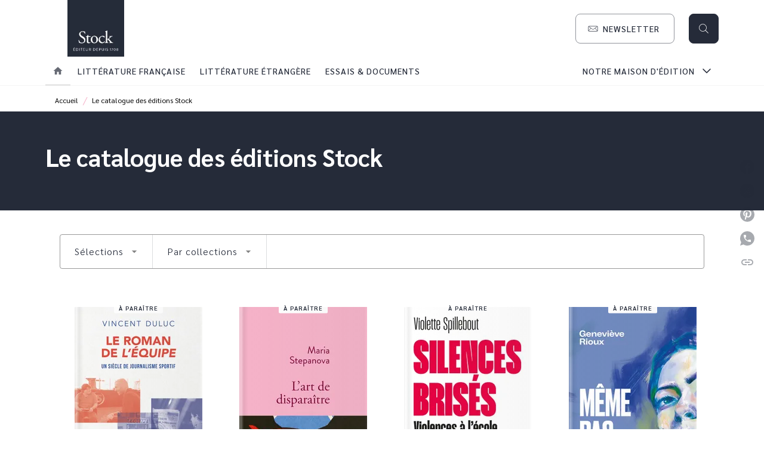

--- FILE ---
content_type: text/html
request_url: https://www.editions-stock.fr/le-catalogue-des-editions-stock/
body_size: 89591
content:
<!DOCTYPE html><html lang="fr"><head><meta charSet="utf-8"/><meta name="viewport" content="width=device-width"/><meta name="next-head-count" content="2"/><link data-react-helmet="true" rel="canonical" href="https://www.editions-stock.fr/le-catalogue-des-editions-stock/"/><link data-react-helmet="true" rel="preconnect" href="https://fonts.gstatic.com"/><link data-react-helmet="true" as="favicon" rel="shortcut icon" href="https://media.hachette.fr/8/2023-10/favicon.jpg"/><meta data-react-helmet="true" name="title" content="Le catalogue des éditions Stock | Page 1 sur 131 | Stock"/><meta data-react-helmet="true" name="description" content="Trouvez votre prochaine lecture parmi nos titres"/><meta data-react-helmet="true" name="tdm-reservation" content="1"/><meta data-react-helmet="true" property="og:type" content="website"/><meta data-react-helmet="true" property="og:url" content="https://www.editions-stock.fr/le-catalogue-des-editions-stock/"/><meta data-react-helmet="true" property="og:title" content="Le catalogue des éditions Stock | Page 1 sur 131 | Stock"/><meta data-react-helmet="true" property="og:description" content="Trouvez votre prochaine lecture parmi nos titres"/><meta data-react-helmet="true" property="og:image" content="https://media.hachette.fr/8/2023-04/logo_stock.jpg"/><meta data-react-helmet="true" property="twitter:card" content="summary_large_image"/><meta data-react-helmet="true" property="twitter:url" content="https://www.editions-stock.fr/le-catalogue-des-editions-stock/"/><meta data-react-helmet="true" property="twitter:title" content="Le catalogue des éditions Stock | Page 1 sur 131 | Stock"/><meta data-react-helmet="true" property="twitter:description" content="Trouvez votre prochaine lecture parmi nos titres"/><meta data-react-helmet="true" property="twitter:image" content="https://media.hachette.fr/8/2023-04/logo_stock.jpg"/><script data-react-helmet="true" type="application/ld+json">{"@context":"https://schema.org","@type":"Article","headline":"Le catalogue des éditions Stock","image":null,"datePublished":null,"description":"","publisher":{"@type":"Organization","name":"Stock","logo":{"@type":"ImageObject","url":"https://media.hachette.fr/8/2023-04/logo_stock.jpg"},"url":"https://www.editions-stock.fr"}}</script><title data-react-helmet="true">Le catalogue des éditions Stock | Page 1 sur 131 | Stock</title><link rel="preload" href="/_next/static/css/30bb7ba8624ffc69.css" as="style"/><link rel="stylesheet" href="/_next/static/css/30bb7ba8624ffc69.css" data-n-g=""/><noscript data-n-css=""></noscript><script defer="" nomodule="" src="/_next/static/chunks/polyfills-c67a75d1b6f99dc8.js"></script><script src="/_next/static/chunks/webpack-e11b8a58d77f2ac8.js" defer=""></script><script src="/_next/static/chunks/framework-91f7956f9c79db49.js" defer=""></script><script src="/_next/static/chunks/main-5f95ec88460df6da.js" defer=""></script><script src="/_next/static/chunks/pages/_app-8443c05903048fad.js" defer=""></script><script src="/_next/static/chunks/5047-bbda3de55e25c97e.js" defer=""></script><script src="/_next/static/chunks/pages/%5B...id%5D-0c2c802db1ac62ed.js" defer=""></script><script src="/_next/static/build-prod-8-41376/_buildManifest.js" defer=""></script><script src="/_next/static/build-prod-8-41376/_ssgManifest.js" defer=""></script><style id="jss-server-side">.MuiSvgIcon-root {
  fill: currentColor;
  width: 1em;
  height: 1em;
  display: inline-block;
  font-size: 1.7142857142857142rem;
  transition: fill 200ms cubic-bezier(0.4, 0, 0.2, 1) 0ms;
  flex-shrink: 0;
  user-select: none;
}
.MuiSvgIcon-colorPrimary {
  color: #252B39;
}
.MuiSvgIcon-colorSecondary {
  color: #F6B2C9;
}
.MuiSvgIcon-colorAction {
  color: rgba(0, 0, 0, 0.54);
}
.MuiSvgIcon-colorError {
  color: #FF1840;
}
.MuiSvgIcon-colorDisabled {
  color: rgba(0, 0, 0, 0.4);
}
.MuiSvgIcon-fontSizeInherit {
  font-size: inherit;
}
.MuiSvgIcon-fontSizeSmall {
  font-size: 1.4285714285714284rem;
}
.MuiSvgIcon-fontSizeLarge {
  font-size: 2.5rem;
}
.MuiButtonBase-root {
  color: inherit;
  border: 0;
  cursor: pointer;
  margin: 0;
  display: inline-flex;
  outline: 0;
  padding: 0;
  position: relative;
  align-items: center;
  user-select: none;
  border-radius: 0;
  vertical-align: middle;
  -moz-appearance: none;
  justify-content: center;
  text-decoration: none;
  background-color: transparent;
  -webkit-appearance: none;
  -webkit-tap-highlight-color: transparent;
}
.MuiButtonBase-root::-moz-focus-inner {
  border-style: none;
}
.MuiButtonBase-root.Mui-disabled {
  cursor: default;
  pointer-events: none;
}
@media print {
  .MuiButtonBase-root {
    color-adjust: exact;
  }
}
  .MuiIconButton-root {
    flex: 0 0 auto;
    color: rgba(0, 0, 0, 0.54);
    padding: 12px;
    overflow: visible;
    font-size: 1.7142857142857142rem;
    text-align: center;
    transition: background-color 150ms cubic-bezier(0.4, 0, 0.2, 1) 0ms;
    border-radius: 50%;
  }
  .MuiIconButton-root:hover {
    background-color: rgba(0, 0, 0, 0);
  }
  .MuiIconButton-root.Mui-disabled {
    color: rgba(0, 0, 0, 0.4);
    background-color: transparent;
  }
@media (hover: none) {
  .MuiIconButton-root:hover {
    background-color: transparent;
  }
}
  .MuiIconButton-edgeStart {
    margin-left: -12px;
  }
  .MuiIconButton-sizeSmall.MuiIconButton-edgeStart {
    margin-left: -3px;
  }
  .MuiIconButton-edgeEnd {
    margin-right: -12px;
  }
  .MuiIconButton-sizeSmall.MuiIconButton-edgeEnd {
    margin-right: -3px;
  }
  .MuiIconButton-colorInherit {
    color: inherit;
  }
  .MuiIconButton-colorPrimary {
    color: #252B39;
  }
  .MuiIconButton-colorPrimary:hover {
    background-color: rgba(37, 43, 57, 0);
  }
@media (hover: none) {
  .MuiIconButton-colorPrimary:hover {
    background-color: transparent;
  }
}
  .MuiIconButton-colorSecondary {
    color: #F6B2C9;
  }
  .MuiIconButton-colorSecondary:hover {
    background-color: rgba(246, 178, 201, 0);
  }
@media (hover: none) {
  .MuiIconButton-colorSecondary:hover {
    background-color: transparent;
  }
}
  .MuiIconButton-sizeSmall {
    padding: 3px;
    font-size: 1.2857142857142856rem;
  }
  .MuiIconButton-label {
    width: 100%;
    display: flex;
    align-items: inherit;
    justify-content: inherit;
  }

  .jss1 {
    margin-top: 24px;
    margin-bottom: 24px;
  }
  .jss2 {
    width: 100%;
    display: flex;
    align-items: center;
    justify-content: center;
  }
  .MuiTypography-root {
    margin: 0;
  }
  .MuiTypography-body2 {
    font-size: 1rem;
    font-family: 'Sarabun', sans-serif;
    font-weight: 300;
    line-height: 1.25;
  }
  .MuiTypography-body1 {
    font-size: 1.0625rem;
    font-family: 'Sarabun', sans-serif;
    font-weight: 300;
    line-height: 1.55;
  }
@media (min-width:600px) {
  .MuiTypography-body1 {
    font-size: 1.129rem;
  }
}
@media (min-width:960px) {
  .MuiTypography-body1 {
    font-size: 1.129rem;
  }
}
@media (min-width:1176px) {
  .MuiTypography-body1 {
    font-size: 1.129rem;
  }
}
  .MuiTypography-caption {
    font-size: 0.75rem;
    font-family: 'Sarabun', sans-serif;
    font-weight: 400;
    line-height: 1.33;
  }
  .MuiTypography-button {
    font-size: 0.875rem;
    font-family: 'Sarabun', sans-serif;
    font-weight: 500;
    line-height: 1.143;
    letter-spacing: 1px;
    text-transform: uppercase;
  }
  .MuiTypography-h1 {
    font-size: 3rem;
    font-family: 'Sarabun', sans-serif;
    font-weight: 700;
    line-height: 1.2;
  }
@media (min-width:600px) {
  .MuiTypography-h1 {
    font-size: 3.9583rem;
  }
}
@media (min-width:960px) {
  .MuiTypography-h1 {
    font-size: 4.5833rem;
  }
}
@media (min-width:1176px) {
  .MuiTypography-h1 {
    font-size: 5rem;
  }
}
  .MuiTypography-h2 {
    font-size: 2.25rem;
    font-family: 'Sarabun', sans-serif;
    font-weight: 700;
    line-height: 1.07;
  }
@media (min-width:600px) {
  .MuiTypography-h2 {
    font-size: 2.8037rem;
  }
}
@media (min-width:960px) {
  .MuiTypography-h2 {
    font-size: 3.271rem;
  }
}
@media (min-width:1176px) {
  .MuiTypography-h2 {
    font-size: 3.5047rem;
  }
}
  .MuiTypography-h3 {
    font-size: 1.75rem;
    font-family: 'Sarabun', sans-serif;
    font-weight: 700;
    line-height: 1.4;
  }
@media (min-width:600px) {
  .MuiTypography-h3 {
    font-size: 2.1429rem;
  }
}
@media (min-width:960px) {
  .MuiTypography-h3 {
    font-size: 2.3214rem;
  }
}
@media (min-width:1176px) {
  .MuiTypography-h3 {
    font-size: 2.5rem;
  }
}
  .MuiTypography-h4 {
    font-size: 1.5rem;
    font-family: 'Sarabun', sans-serif;
    font-weight: 700;
    line-height: 1.25;
  }
@media (min-width:600px) {
  .MuiTypography-h4 {
    font-size: 1.8rem;
  }
}
@media (min-width:960px) {
  .MuiTypography-h4 {
    font-size: 2rem;
  }
}
@media (min-width:1176px) {
  .MuiTypography-h4 {
    font-size: 2rem;
  }
}
  .MuiTypography-h5 {
    font-size: 1.25rem;
    font-family: 'Sarabun', sans-serif;
    font-weight: 700;
    line-height: 1.33;
  }
@media (min-width:600px) {
  .MuiTypography-h5 {
    font-size: 1.3158rem;
  }
}
@media (min-width:960px) {
  .MuiTypography-h5 {
    font-size: 1.5038rem;
  }
}
@media (min-width:1176px) {
  .MuiTypography-h5 {
    font-size: 1.5038rem;
  }
}
  .MuiTypography-h6 {
    font-size: 1.125rem;
    font-family: 'Sarabun', sans-serif;
    font-weight: 700;
    line-height: 1.2;
  }
@media (min-width:600px) {
  .MuiTypography-h6 {
    font-size: 1.25rem;
  }
}
@media (min-width:960px) {
  .MuiTypography-h6 {
    font-size: 1.25rem;
  }
}
@media (min-width:1176px) {
  .MuiTypography-h6 {
    font-size: 1.25rem;
  }
}
  .MuiTypography-subtitle1 {
    font-size: 1rem;
    font-family: 'Sarabun', sans-serif;
    font-weight: 700;
    line-height: 1.5;
  }
  .MuiTypography-subtitle2 {
    font-size: 1.0625rem;
    font-family: 'Sarabun', sans-serif;
    font-weight: 700;
    line-height: 1.55;
  }
@media (min-width:600px) {
  .MuiTypography-subtitle2 {
    font-size: 1.129rem;
  }
}
@media (min-width:960px) {
  .MuiTypography-subtitle2 {
    font-size: 1.129rem;
  }
}
@media (min-width:1176px) {
  .MuiTypography-subtitle2 {
    font-size: 1.129rem;
  }
}
  .MuiTypography-overline {
    font-size: 0.625rem;
    font-family: 'Sarabun', sans-serif;
    font-weight: 600;
    line-height: 1.6;
    letter-spacing: 1.5px;
    text-transform: uppercase;
  }
  .MuiTypography-srOnly {
    width: 1px;
    height: 1px;
    overflow: hidden;
    position: absolute;
  }
  .MuiTypography-alignLeft {
    text-align: left;
  }
  .MuiTypography-alignCenter {
    text-align: center;
  }
  .MuiTypography-alignRight {
    text-align: right;
  }
  .MuiTypography-alignJustify {
    text-align: justify;
  }
  .MuiTypography-noWrap {
    overflow: hidden;
    white-space: nowrap;
    text-overflow: ellipsis;
  }
  .MuiTypography-gutterBottom {
    margin-bottom: 0.35em;
  }
  .MuiTypography-paragraph {
    margin-bottom: 16px;
  }
  .MuiTypography-colorInherit {
    color: inherit;
  }
  .MuiTypography-colorPrimary {
    color: #252B39;
  }
  .MuiTypography-colorSecondary {
    color: #F6B2C9;
  }
  .MuiTypography-colorTextPrimary {
    color: #000000;
  }
  .MuiTypography-colorTextSecondary {
    color: #828282;
  }
  .MuiTypography-colorError {
    color: #FF1840;
  }
  .MuiTypography-displayInline {
    display: inline;
  }
  .MuiTypography-displayBlock {
    display: block;
  }
  .MuiBreadcrumbs-root {
    color: #000000;
  }
  .MuiBreadcrumbs-ol {
    margin: 0;
    display: flex;
    padding: 0;
    flex-wrap: wrap;
    list-style: none;
    align-items: center;
  }
  .MuiBreadcrumbs-separator {
    color: #F6B2C9;
    display: flex;
    transform: translateY(3px);
    margin-left: 8px;
    user-select: none;
    margin-right: 8px;
    vertical-align: middle;
  }
  .MuiButton-root {
    color: #000000;
    padding: 6px 16px;
    font-size: 0.875rem;
    min-width: 64px;
    box-sizing: border-box;
    min-height: 36px;
    transition: background-color 250ms cubic-bezier(0.4, 0, 0.2, 1) 0ms,box-shadow 250ms cubic-bezier(0.4, 0, 0.2, 1) 0ms,border 250ms cubic-bezier(0.4, 0, 0.2, 1) 0ms;
    font-family: 'Sarabun', sans-serif;
    font-weight: 500;
    line-height: 1.143;
    padding-left: 18px;
    border-radius: 8px;
    padding-right: 18px;
    letter-spacing: 1px;
    text-transform: uppercase;
  }
  .MuiButton-root:hover {
    text-decoration: none;
    background-color: rgba(0, 0, 0, 0);
  }
  .MuiButton-root.Mui-disabled {
    color: rgba(0, 0, 0, 0.4);
  }
@media (hover: none) {
  .MuiButton-root:hover {
    background-color: transparent;
  }
}
  .MuiButton-root:hover.Mui-disabled {
    background-color: transparent;
  }
  .MuiButton-label {
    width: 100%;
    display: inherit;
    align-items: inherit;
    justify-content: inherit;
  }
  .MuiButton-text {
    color: #252B39;
    padding: 6px 8px;
  }
  .MuiButton-text:hover {
    color: #F6B2C9;
  }
  .MuiButton-textPrimary {
    color: #252B39;
  }
  .MuiButton-textPrimary:hover {
    background-color: rgba(37, 43, 57, 0);
  }
@media (hover: none) {
  .MuiButton-textPrimary:hover {
    background-color: transparent;
  }
}
  .MuiButton-textSecondary {
    color: #F6B2C9;
  }
  .MuiButton-textSecondary:hover {
    background-color: rgba(246, 178, 201, 0);
  }
@media (hover: none) {
  .MuiButton-textSecondary:hover {
    background-color: transparent;
  }
}
  .MuiButton-outlined {
    border: 1px solid rgba(0, 0, 0, 0.23);
    padding: 5px 15px;
    box-shadow: none;
    background-color: transparent;
  }
  .MuiButton-outlined.Mui-disabled {
    border: 1px solid rgba(0, 0, 0, 0.2);
  }
  .MuiButton-outlinedPrimary {
    color: #252B39;
    border: 1px solid rgba(37, 43, 57, 0.5);
  }
  .MuiButton-outlinedPrimary:hover {
    color: #F6B2C9;
    border: 1px solid #252B39;
    border-color: #F6B2C9;
    background-color: #fff;
  }
  .MuiButton-outlinedPrimary:focus {
    0: b;
    1: u;
    2: t;
    3: t;
    4: o;
    5: n;
    6: s;
    7: .;
    8: o;
    9: u;
    10: t;
    11: l;
    12: i;
    13: n;
    14: e;
    15: d;
    16: P;
    17: r;
    18: i;
    19: m;
    20: a;
    21: r;
    22: y;
    23: .;
    24: h;
    25: o;
    26: v;
    27: e;
    28: r;
  }
  .MuiButton-outlinedPrimary.Mui-disabled {
    color: rgba(255, 255, 255, 0.40);
    background-color: #252B39;
  }
@media (hover: none) {
  .MuiButton-outlinedPrimary:hover {
    background-color: transparent;
  }
}
  .MuiButton-outlinedSecondary {
    color: #F6B2C9;
    border: 1px solid rgba(246, 178, 201, 0.5);
  }
  .MuiButton-outlinedSecondary:hover {
    color: #F6B2C9;
    border: 1px solid #F6B2C9;
    box-shadow: 0px 2px 4px -1px rgba(0,0,0,0.2),0px 4px 5px 0px rgba(0,0,0,0.14),0px 1px 10px 0px rgba(0,0,0,0.12);
    border-color: #F6B2C9;
    background-color: #fff;
  }
  .MuiButton-outlinedSecondary.Mui-disabled {
    color: rgba(255, 255, 255, 0.40);
    border: 1px solid rgba(0, 0, 0, 0.4);
    background-color: #F6B2C9;
  }
  .MuiButton-outlinedSecondary:focus {
    0: b;
    1: u;
    2: t;
    3: t;
    4: o;
    5: n;
    6: s;
    7: .;
    8: o;
    9: u;
    10: t;
    11: l;
    12: i;
    13: n;
    14: e;
    15: d;
    16: S;
    17: e;
    18: c;
    19: o;
    20: n;
    21: d;
    22: a;
    23: r;
    24: y;
    25: .;
    26: h;
    27: o;
    28: v;
    29: e;
    30: r;
  }
@media (hover: none) {
  .MuiButton-outlinedSecondary:hover {
    background-color: transparent;
  }
}
  .MuiButton-contained {
    color: rgba(0, 0, 0, 0.87);
    box-shadow: none;
    background-color: #e0e0e0;
  }
  .MuiButton-contained:hover {
    box-shadow: 0px 2px 4px -1px rgba(0,0,0,0.2),0px 4px 5px 0px rgba(0,0,0,0.14),0px 1px 10px 0px rgba(0,0,0,0.12);
    background-color: #AAAAAA;
  }
  .MuiButton-contained.Mui-focusVisible {
    box-shadow: 0px 3px 5px -1px rgba(0,0,0,0.2),0px 6px 10px 0px rgba(0,0,0,0.14),0px 1px 18px 0px rgba(0,0,0,0.12);
  }
  .MuiButton-contained:active {
    box-shadow: 0px 5px 5px -3px rgba(0,0,0,0.2),0px 8px 10px 1px rgba(0,0,0,0.14),0px 3px 14px 2px rgba(0,0,0,0.12);
  }
  .MuiButton-contained.Mui-disabled {
    color: rgba(0, 0, 0, 0.4);
    box-shadow: none;
    background-color: rgba(0, 0, 0, 0.4);
  }
@media (hover: none) {
  .MuiButton-contained:hover {
    box-shadow: 0px 3px 1px -2px rgba(0,0,0,0.2),0px 2px 2px 0px rgba(0,0,0,0.14),0px 1px 5px 0px rgba(0,0,0,0.12);
    background-color: #e0e0e0;
  }
}
  .MuiButton-contained:hover.Mui-disabled {
    background-color: rgba(0, 0, 0, 0.2);
  }
  .MuiButton-containedPrimary {
    color: #fff;
    box-shadow: none;
    background-color: #252B39;
  }
  .MuiButton-containedPrimary:hover {
    color: #fff;
    background-color: #F6B2C9;
  }
  .MuiButton-containedPrimary.Mui-disabled {
    color: rgba(0, 0, 0, 0.40);
    background-color: #252B39;
  }
  .MuiButton-containedPrimary:focus {
    background-color: #252B39;
  }
  .MuiButton-containedPrimary .MuiTouchRipple-child {
    background-color: #252B39;
  }
  .MuiButton-containedPrimary  {
    -mui-touch-ripple-child: [object Object];
  }
@media (hover: none) {
  .MuiButton-containedPrimary:hover {
    background-color: #252B39;
  }
}
  .MuiButton-containedSecondary {
    color: #fff;
    box-shadow: none;
    background-color: #F6B2C9;
  }
  .MuiButton-containedSecondary:hover {
    color: #fff;
    background: linear-gradient(#F6B2C9, #F6B2C9);;
    box-shadow: 0px 2px 4px -1px rgba(0,0,0,0.2),0px 4px 5px 0px rgba(0,0,0,0.14),0px 1px 10px 0px rgba(0,0,0,0.12);
    background-color: #F6B2C9;
  }
  .MuiButton-containedSecondary.Mui-disabled {
    color: rgba(0, 0, 0, 0.40);
    background-color: #F6B2C9;
  }
  .MuiButton-containedSecondary:focus {
    color: #252b39;
    background-color: #F6B2C9;
  }
  .MuiButton-containedSecondary .MuiTouchRipple-child {
    background-color: #f5f5f5;
  }
  .MuiButton-containedSecondary  {
    -mui-touch-ripple-child: [object Object];
  }
@media (hover: none) {
  .MuiButton-containedSecondary:hover {
    background-color: #F6B2C9;
  }
}
  .MuiButton-disableElevation {
    box-shadow: none;
  }
  .MuiButton-disableElevation:hover {
    box-shadow: none;
  }
  .MuiButton-disableElevation.Mui-focusVisible {
    box-shadow: none;
  }
  .MuiButton-disableElevation:active {
    box-shadow: none;
  }
  .MuiButton-disableElevation.Mui-disabled {
    box-shadow: none;
  }
  .MuiButton-colorInherit {
    color: inherit;
    border-color: currentColor;
  }
  .MuiButton-textSizeSmall {
    padding: 4px 5px;
    font-size: 0.9285714285714285rem;
  }
  .MuiButton-textSizeLarge {
    padding: 8px 11px;
    font-size: 1.0714285714285714rem;
  }
  .MuiButton-outlinedSizeSmall {
    padding: 3px 9px;
    font-size: 0.9285714285714285rem;
  }
  .MuiButton-outlinedSizeLarge {
    padding: 7px 21px;
    font-size: 1.0714285714285714rem;
  }
  .MuiButton-containedSizeSmall {
    padding: 4px 10px;
    font-size: 0.9285714285714285rem;
  }
  .MuiButton-containedSizeLarge {
    padding: 8px 22px;
    font-size: 1.0714285714285714rem;
  }
  .MuiButton-fullWidth {
    width: 100%;
  }
  .MuiButton-startIcon {
    display: inherit;
    margin-left: -4px;
    margin-right: 8px;
  }
  .MuiButton-startIcon.MuiButton-iconSizeSmall {
    margin-left: -2px;
  }
  .MuiButton-endIcon {
    display: inherit;
    margin-left: 8px;
    margin-right: -4px;
  }
  .MuiButton-endIcon.MuiButton-iconSizeSmall {
    margin-right: -2px;
  }
  .MuiButton-iconSizeSmall > *:first-child {
    font-size: 18px;
  }
  .MuiButton-iconSizeMedium > *:first-child {
    font-size: 20px;
  }
  .MuiButton-iconSizeLarge > *:first-child {
    font-size: 22px;
  }
  .MuiChip-root {
    color: #252B39;
    border: none;
    cursor: default;
    height: 24px;
    display: inline-flex;
    outline: 0;
    padding: 0;
    font-size: 14px;
    box-sizing: border-box;
    transition: background-color 300ms cubic-bezier(0.4, 0, 0.2, 1) 0ms,box-shadow 300ms cubic-bezier(0.4, 0, 0.2, 1) 0ms;
    align-items: center;
    font-family: "Mukta", "Helvetica", "Arial", sans-serif;
    font-weight: 600;
    white-space: nowrap;
    border-radius: 4px;
    letter-spacing: 0.094rem;
    text-transform: uppercase;
    vertical-align: middle;
    justify-content: center;
    text-decoration: none;
    background-color: transparent;
  }
  .MuiChip-root.Mui-disabled {
    opacity: 0.5;
    pointer-events: none;
  }
  .MuiChip-root .MuiChip-avatar {
    color: #616161;
    width: 24px;
    height: 24px;
    font-size: 0.8571428571428571rem;
    margin-left: 5px;
    margin-right: -6px;
  }
  .MuiChip-root .MuiChip-avatarColorPrimary {
    color: #fff;
    background-color: #252B39;
  }
  .MuiChip-root .MuiChip-avatarColorSecondary {
    color: #fff;
    background-color: #F6B2C9;
  }
  .MuiChip-root .MuiChip-avatarSmall {
    width: 18px;
    height: 18px;
    font-size: 0.7142857142857142rem;
    margin-left: 4px;
    margin-right: -4px;
  }
  .MuiChip-sizeSmall {
    height: 18px;
    font-size: 0.625rem;
  }
  .MuiChip-colorPrimary {
    color: #fff;
    background-color: #252B39;
  }
  .MuiChip-colorSecondary {
    color: #fff;
    background-color: #F6B2C9;
  }
  .MuiChip-clickable {
    cursor: pointer;
    user-select: none;
    -webkit-tap-highlight-color: transparent;
  }
  .MuiChip-clickable:hover, .MuiChip-clickable:focus {
    color: #252B39;
    background-color: inherit;
  }
  .MuiChip-clickable:active {
    box-shadow: 0px 2px 1px -1px rgba(0,0,0,0.2),0px 1px 1px 0px rgba(0,0,0,0.14),0px 1px 3px 0px rgba(0,0,0,0.12);
  }
  .MuiChip-clickableColorPrimary:hover, .MuiChip-clickableColorPrimary:focus {
    background-color: rgb(54, 59, 72);
  }
  .MuiChip-clickableColorSecondary:hover, .MuiChip-clickableColorSecondary:focus {
    background-color: rgb(226, 163, 184);
  }
  .MuiChip-deletable:focus {
    background-color: rgb(206, 206, 206);
  }
  .MuiChip-deletableColorPrimary:focus {
    background-color: rgb(80, 85, 96);
  }
  .MuiChip-deletableColorSecondary:focus {
    background-color: rgb(196, 142, 160);
  }
  .MuiChip-outlined {
    border: 1px solid rgba(0, 0, 0, 0.23);
    background-color: transparent;
  }
  .MuiChip-clickable.MuiChip-outlined:hover, .MuiChip-clickable.MuiChip-outlined:focus, .MuiChip-deletable.MuiChip-outlined:focus {
    background-color: rgba(0, 0, 0, 0);
  }
  .MuiChip-outlined .MuiChip-avatar {
    margin-left: 4px;
  }
  .MuiChip-outlined .MuiChip-avatarSmall {
    margin-left: 2px;
  }
  .MuiChip-outlined .MuiChip-icon {
    margin-left: 4px;
  }
  .MuiChip-outlined .MuiChip-iconSmall {
    margin-left: 2px;
  }
  .MuiChip-outlined .MuiChip-deleteIcon {
    margin-right: 5px;
  }
  .MuiChip-outlined .MuiChip-deleteIconSmall {
    margin-right: 3px;
  }
  .MuiChip-outlinedPrimary {
    color: #252B39;
    border: 1px solid #252B39;
  }
  .MuiChip-clickable.MuiChip-outlinedPrimary:hover, .MuiChip-clickable.MuiChip-outlinedPrimary:focus, .MuiChip-deletable.MuiChip-outlinedPrimary:focus {
    background-color: rgba(37, 43, 57, 0);
  }
  .MuiChip-outlinedSecondary {
    color: #F6B2C9;
    border: 1px solid #F6B2C9;
  }
  .MuiChip-clickable.MuiChip-outlinedSecondary:hover, .MuiChip-clickable.MuiChip-outlinedSecondary:focus, .MuiChip-deletable.MuiChip-outlinedSecondary:focus {
    background-color: rgba(246, 178, 201, 0);
  }
  .MuiChip-icon {
    color: #616161;
    margin-left: 5px;
    margin-right: -6px;
  }
  .MuiChip-iconSmall {
    width: 18px;
    height: 18px;
    margin-left: 4px;
    margin-right: -4px;
  }
  .MuiChip-iconColorPrimary {
    color: inherit;
  }
  .MuiChip-iconColorSecondary {
    color: inherit;
  }
  .MuiChip-label {
    overflow: hidden;
    white-space: nowrap;
    padding-left: 6px;
    padding-right: 6px;
    text-overflow: ellipsis;
  }
  .MuiChip-labelSmall {
    padding-left: 8px;
    padding-right: 8px;
  }
  .MuiChip-deleteIcon {
    color: rgba(0, 0, 0, 0.26);
    width: 22px;
    cursor: pointer;
    height: 22px;
    margin: 0 5px 0 -6px;
    -webkit-tap-highlight-color: transparent;
  }
  .MuiChip-deleteIcon:hover {
    color: rgba(0, 0, 0, 0.4);
  }
  .MuiChip-deleteIconSmall {
    width: 16px;
    height: 16px;
    margin-left: -4px;
    margin-right: 4px;
  }
  .MuiChip-deleteIconColorPrimary {
    color: rgba(255, 255, 255, 0.7);
  }
  .MuiChip-deleteIconColorPrimary:hover, .MuiChip-deleteIconColorPrimary:active {
    color: #fff;
  }
  .MuiChip-deleteIconColorSecondary {
    color: rgba(255, 255, 255, 0.7);
  }
  .MuiChip-deleteIconColorSecondary:hover, .MuiChip-deleteIconColorSecondary:active {
    color: #fff;
  }
  .MuiChip-deleteIconOutlinedColorPrimary {
    color: rgba(37, 43, 57, 0.7);
  }
  .MuiChip-deleteIconOutlinedColorPrimary:hover, .MuiChip-deleteIconOutlinedColorPrimary:active {
    color: #252B39;
  }
  .MuiChip-deleteIconOutlinedColorSecondary {
    color: rgba(246, 178, 201, 0.7);
  }
  .MuiChip-deleteIconOutlinedColorSecondary:hover, .MuiChip-deleteIconOutlinedColorSecondary:active {
    color: #F6B2C9;
  }
  .MuiContainer-root {
    width: 100%;
    display: block;
    box-sizing: border-box;
    margin-left: auto;
    margin-right: auto;
    padding-left: 16px;
    padding-right: 16px;
  }
@media (min-width:600px) {
  .MuiContainer-root {
    padding-left: 24px;
    padding-right: 24px;
  }
}
  .MuiContainer-disableGutters {
    padding-left: 0;
    padding-right: 0;
  }
@media (min-width:600px) {
  .MuiContainer-fixed {
    max-width: 600px;
  }
}
@media (min-width:936px) {
  .MuiContainer-fixed {
    max-width: 936px;
  }
}
@media (min-width:960px) {
  .MuiContainer-fixed {
    max-width: 960px;
  }
}
@media (min-width:1176px) {
  .MuiContainer-fixed {
    max-width: 1176px;
  }
}
@media (min-width:1512px) {
  .MuiContainer-fixed {
    max-width: 1512px;
  }
}
@media (min-width:0px) {
  .MuiContainer-maxWidthXs {
    max-width: 444px;
  }
}
@media (min-width:600px) {
  .MuiContainer-maxWidthSm {
    max-width: 600px;
  }
}
@media (min-width:960px) {
  .MuiContainer-maxWidthMd {
    max-width: 960px;
  }
}
@media (min-width:1176px) {
  .MuiContainer-maxWidthLg {
    max-width: 1176px;
  }
}
@media (min-width:1512px) {
  .MuiContainer-maxWidthXl {
    max-width: 1512px;
  }
}
  html {
    box-sizing: border-box;
    -webkit-font-smoothing: antialiased;
    -moz-osx-font-smoothing: grayscale;
  }
  *, *::before, *::after {
    box-sizing: inherit;
  }
  strong, b {
    font-weight: 700;
  }
  body {
    color: #000000;
    margin: 0;
    font-size: 1rem;
    font-family: 'Sarabun', sans-serif;
    font-weight: 300;
    line-height: 1.25;
    background-color: #fff;
  }
@media print {
  body {
    background-color: #fff;
  }
}
  body::backdrop {
    background-color: #fff;
  }
  .MuiDrawer-docked {
    flex: 0 0 auto;
  }
  .MuiDrawer-paper {
    top: 0;
    flex: 1 0 auto;
    height: 100%;
    display: flex;
    outline: 0;
    z-index: 1200;
    position: fixed;
    overflow-y: auto;
    flex-direction: column;
    -webkit-overflow-scrolling: touch;
  }
  .MuiDrawer-paperAnchorLeft {
    left: 0;
    right: auto;
  }
  .MuiDrawer-paperAnchorRight {
    left: auto;
    right: 0;
  }
  .MuiDrawer-paperAnchorTop {
    top: 0;
    left: 0;
    right: 0;
    bottom: auto;
    height: auto;
    max-height: 100%;
  }
  .MuiDrawer-paperAnchorBottom {
    top: auto;
    left: 0;
    right: 0;
    bottom: 0;
    height: auto;
    max-height: 100%;
  }
  .MuiDrawer-paperAnchorDockedLeft {
    border-right: 1px solid #ABBEB6;
  }
  .MuiDrawer-paperAnchorDockedTop {
    border-bottom: 1px solid #ABBEB6;
  }
  .MuiDrawer-paperAnchorDockedRight {
    border-left: 1px solid #ABBEB6;
  }
  .MuiDrawer-paperAnchorDockedBottom {
    border-top: 1px solid #ABBEB6;
  }
@keyframes mui-auto-fill {}
@keyframes mui-auto-fill-cancel {}
  .MuiInputBase-root {
    color: #000000;
    cursor: text;
    display: inline-flex;
    position: relative;
    font-size: 1.0625rem;
    box-sizing: border-box;
    align-items: center;
    font-family: 'Sarabun', sans-serif;
    font-weight: 300;
    line-height: 1.1876em;
  }
@media (min-width:600px) {
  .MuiInputBase-root {
    font-size: 1.129rem;
  }
}
@media (min-width:960px) {
  .MuiInputBase-root {
    font-size: 1.129rem;
  }
}
@media (min-width:1176px) {
  .MuiInputBase-root {
    font-size: 1.129rem;
  }
}
  .MuiInputBase-root.Mui-disabled {
    color: rgba(0, 0, 0, 0.38);
    cursor: default;
  }
  .MuiInputBase-multiline {
    padding: 6px 0 7px;
  }
  .MuiInputBase-multiline.MuiInputBase-marginDense {
    padding-top: 3px;
  }
  .MuiInputBase-fullWidth {
    width: 100%;
  }
  .MuiInputBase-input {
    font: inherit;
    color: currentColor;
    width: 100%;
    border: 0;
    height: 1.1876em;
    margin: 0;
    display: block;
    padding: 6px 0 7px;
    min-width: 0;
    background: none;
    box-sizing: content-box;
    animation-name: mui-auto-fill-cancel;
    letter-spacing: inherit;
    animation-duration: 10ms;
    -webkit-tap-highlight-color: transparent;
  }
  .MuiInputBase-input::-webkit-input-placeholder {
    color: currentColor;
    opacity: 0.42;
    transition: opacity 200ms cubic-bezier(0.4, 0, 0.2, 1) 0ms;
  }
  .MuiInputBase-input::-moz-placeholder {
    color: currentColor;
    opacity: 0.42;
    transition: opacity 200ms cubic-bezier(0.4, 0, 0.2, 1) 0ms;
  }
  .MuiInputBase-input:-ms-input-placeholder {
    color: currentColor;
    opacity: 0.42;
    transition: opacity 200ms cubic-bezier(0.4, 0, 0.2, 1) 0ms;
  }
  .MuiInputBase-input::-ms-input-placeholder {
    color: currentColor;
    opacity: 0.42;
    transition: opacity 200ms cubic-bezier(0.4, 0, 0.2, 1) 0ms;
  }
  .MuiInputBase-input:focus {
    outline: 0;
  }
  .MuiInputBase-input:invalid {
    box-shadow: none;
  }
  .MuiInputBase-input::-webkit-search-decoration {
    -webkit-appearance: none;
  }
  .MuiInputBase-input.Mui-disabled {
    opacity: 1;
  }
  .MuiInputBase-input:-webkit-autofill {
    animation-name: mui-auto-fill;
    animation-duration: 5000s;
  }
  label[data-shrink=false] + .MuiInputBase-formControl .MuiInputBase-input::-webkit-input-placeholder {
    opacity: 0 !important;
  }
  label[data-shrink=false] + .MuiInputBase-formControl .MuiInputBase-input::-moz-placeholder {
    opacity: 0 !important;
  }
  label[data-shrink=false] + .MuiInputBase-formControl .MuiInputBase-input:-ms-input-placeholder {
    opacity: 0 !important;
  }
  label[data-shrink=false] + .MuiInputBase-formControl .MuiInputBase-input::-ms-input-placeholder {
    opacity: 0 !important;
  }
  label[data-shrink=false] + .MuiInputBase-formControl .MuiInputBase-input:focus::-webkit-input-placeholder {
    opacity: 0.42;
  }
  label[data-shrink=false] + .MuiInputBase-formControl .MuiInputBase-input:focus::-moz-placeholder {
    opacity: 0.42;
  }
  label[data-shrink=false] + .MuiInputBase-formControl .MuiInputBase-input:focus:-ms-input-placeholder {
    opacity: 0.42;
  }
  label[data-shrink=false] + .MuiInputBase-formControl .MuiInputBase-input:focus::-ms-input-placeholder {
    opacity: 0.42;
  }
  .MuiInputBase-inputMarginDense {
    padding-top: 3px;
  }
  .MuiInputBase-inputMultiline {
    height: auto;
    resize: none;
    padding: 0;
  }
  .MuiInputBase-inputTypeSearch {
    -moz-appearance: textfield;
    -webkit-appearance: textfield;
  }
  .MuiFormControl-root {
    border: 0;
    margin: 0;
    display: inline-flex;
    padding: 0;
    position: relative;
    min-width: 0;
    flex-direction: column;
    vertical-align: top;
  }
  .MuiFormControl-marginNormal {
    margin-top: 16px;
    margin-bottom: 8px;
  }
  .MuiFormControl-marginDense {
    margin-top: 8px;
    margin-bottom: 4px;
  }
  .MuiFormControl-fullWidth {
    width: 100%;
  }
  .MuiFormLabel-root {
    color: #828282;
    padding: 0;
    font-size: 1.0625rem;
    font-family: 'Sarabun', sans-serif;
    font-weight: 300;
    line-height: 1;
  }
@media (min-width:600px) {
  .MuiFormLabel-root {
    font-size: 1.129rem;
  }
}
@media (min-width:960px) {
  .MuiFormLabel-root {
    font-size: 1.129rem;
  }
}
@media (min-width:1176px) {
  .MuiFormLabel-root {
    font-size: 1.129rem;
  }
}
  .MuiFormLabel-root.Mui-focused {
    color: #252B39;
  }
  .MuiFormLabel-root.Mui-disabled {
    color: rgba(0, 0, 0, 0.38);
  }
  .MuiFormLabel-root.Mui-error {
    color: #FF1840;
  }
  .MuiFormLabel-colorSecondary.Mui-focused {
    color: #F6B2C9;
  }
  .MuiFormLabel-asterisk.Mui-error {
    color: #FF1840;
  }
  .MuiGrid-container {
    width: 100%;
    display: flex;
    flex-wrap: wrap;
    box-sizing: border-box;
  }
  .MuiGrid-item {
    margin: 0;
    box-sizing: border-box;
  }
  .MuiGrid-zeroMinWidth {
    min-width: 0;
  }
  .MuiGrid-direction-xs-column {
    flex-direction: column;
  }
  .MuiGrid-direction-xs-column-reverse {
    flex-direction: column-reverse;
  }
  .MuiGrid-direction-xs-row-reverse {
    flex-direction: row-reverse;
  }
  .MuiGrid-wrap-xs-nowrap {
    flex-wrap: nowrap;
  }
  .MuiGrid-wrap-xs-wrap-reverse {
    flex-wrap: wrap-reverse;
  }
  .MuiGrid-align-items-xs-center {
    align-items: center;
  }
  .MuiGrid-align-items-xs-flex-start {
    align-items: flex-start;
  }
  .MuiGrid-align-items-xs-flex-end {
    align-items: flex-end;
  }
  .MuiGrid-align-items-xs-baseline {
    align-items: baseline;
  }
  .MuiGrid-align-content-xs-center {
    align-content: center;
  }
  .MuiGrid-align-content-xs-flex-start {
    align-content: flex-start;
  }
  .MuiGrid-align-content-xs-flex-end {
    align-content: flex-end;
  }
  .MuiGrid-align-content-xs-space-between {
    align-content: space-between;
  }
  .MuiGrid-align-content-xs-space-around {
    align-content: space-around;
  }
  .MuiGrid-justify-content-xs-center {
    justify-content: center;
  }
  .MuiGrid-justify-content-xs-flex-end {
    justify-content: flex-end;
  }
  .MuiGrid-justify-content-xs-space-between {
    justify-content: space-between;
  }
  .MuiGrid-justify-content-xs-space-around {
    justify-content: space-around;
  }
  .MuiGrid-justify-content-xs-space-evenly {
    justify-content: space-evenly;
  }
  .MuiGrid-spacing-xs-1 {
    width: calc(100% + 8px);
    margin: -4px;
  }
  .MuiGrid-spacing-xs-1 > .MuiGrid-item {
    padding: 4px;
  }
  .MuiGrid-spacing-xs-2 {
    width: calc(100% + 16px);
    margin: -8px;
  }
  .MuiGrid-spacing-xs-2 > .MuiGrid-item {
    padding: 8px;
  }
  .MuiGrid-spacing-xs-3 {
    width: calc(100% + 24px);
    margin: -12px;
  }
  .MuiGrid-spacing-xs-3 > .MuiGrid-item {
    padding: 12px;
  }
  .MuiGrid-spacing-xs-4 {
    width: calc(100% + 32px);
    margin: -16px;
  }
  .MuiGrid-spacing-xs-4 > .MuiGrid-item {
    padding: 16px;
  }
  .MuiGrid-spacing-xs-5 {
    width: calc(100% + 40px);
    margin: -20px;
  }
  .MuiGrid-spacing-xs-5 > .MuiGrid-item {
    padding: 20px;
  }
  .MuiGrid-spacing-xs-6 {
    width: calc(100% + 48px);
    margin: -24px;
  }
  .MuiGrid-spacing-xs-6 > .MuiGrid-item {
    padding: 24px;
  }
  .MuiGrid-spacing-xs-7 {
    width: calc(100% + 56px);
    margin: -28px;
  }
  .MuiGrid-spacing-xs-7 > .MuiGrid-item {
    padding: 28px;
  }
  .MuiGrid-spacing-xs-8 {
    width: calc(100% + 64px);
    margin: -32px;
  }
  .MuiGrid-spacing-xs-8 > .MuiGrid-item {
    padding: 32px;
  }
  .MuiGrid-spacing-xs-9 {
    width: calc(100% + 72px);
    margin: -36px;
  }
  .MuiGrid-spacing-xs-9 > .MuiGrid-item {
    padding: 36px;
  }
  .MuiGrid-spacing-xs-10 {
    width: calc(100% + 80px);
    margin: -40px;
  }
  .MuiGrid-spacing-xs-10 > .MuiGrid-item {
    padding: 40px;
  }
  .MuiGrid-grid-xs-auto {
    flex-grow: 0;
    max-width: none;
    flex-basis: auto;
  }
  .MuiGrid-grid-xs-true {
    flex-grow: 1;
    max-width: 100%;
    flex-basis: 0;
  }
  .MuiGrid-grid-xs-1 {
    flex-grow: 0;
    max-width: 8.333333%;
    flex-basis: 8.333333%;
  }
  .MuiGrid-grid-xs-2 {
    flex-grow: 0;
    max-width: 16.666667%;
    flex-basis: 16.666667%;
  }
  .MuiGrid-grid-xs-3 {
    flex-grow: 0;
    max-width: 25%;
    flex-basis: 25%;
  }
  .MuiGrid-grid-xs-4 {
    flex-grow: 0;
    max-width: 33.333333%;
    flex-basis: 33.333333%;
  }
  .MuiGrid-grid-xs-5 {
    flex-grow: 0;
    max-width: 41.666667%;
    flex-basis: 41.666667%;
  }
  .MuiGrid-grid-xs-6 {
    flex-grow: 0;
    max-width: 50%;
    flex-basis: 50%;
  }
  .MuiGrid-grid-xs-7 {
    flex-grow: 0;
    max-width: 58.333333%;
    flex-basis: 58.333333%;
  }
  .MuiGrid-grid-xs-8 {
    flex-grow: 0;
    max-width: 66.666667%;
    flex-basis: 66.666667%;
  }
  .MuiGrid-grid-xs-9 {
    flex-grow: 0;
    max-width: 75%;
    flex-basis: 75%;
  }
  .MuiGrid-grid-xs-10 {
    flex-grow: 0;
    max-width: 83.333333%;
    flex-basis: 83.333333%;
  }
  .MuiGrid-grid-xs-11 {
    flex-grow: 0;
    max-width: 91.666667%;
    flex-basis: 91.666667%;
  }
  .MuiGrid-grid-xs-12 {
    flex-grow: 0;
    max-width: 100%;
    flex-basis: 100%;
  }
@media (min-width:600px) {
  .MuiGrid-grid-sm-auto {
    flex-grow: 0;
    max-width: none;
    flex-basis: auto;
  }
  .MuiGrid-grid-sm-true {
    flex-grow: 1;
    max-width: 100%;
    flex-basis: 0;
  }
  .MuiGrid-grid-sm-1 {
    flex-grow: 0;
    max-width: 8.333333%;
    flex-basis: 8.333333%;
  }
  .MuiGrid-grid-sm-2 {
    flex-grow: 0;
    max-width: 16.666667%;
    flex-basis: 16.666667%;
  }
  .MuiGrid-grid-sm-3 {
    flex-grow: 0;
    max-width: 25%;
    flex-basis: 25%;
  }
  .MuiGrid-grid-sm-4 {
    flex-grow: 0;
    max-width: 33.333333%;
    flex-basis: 33.333333%;
  }
  .MuiGrid-grid-sm-5 {
    flex-grow: 0;
    max-width: 41.666667%;
    flex-basis: 41.666667%;
  }
  .MuiGrid-grid-sm-6 {
    flex-grow: 0;
    max-width: 50%;
    flex-basis: 50%;
  }
  .MuiGrid-grid-sm-7 {
    flex-grow: 0;
    max-width: 58.333333%;
    flex-basis: 58.333333%;
  }
  .MuiGrid-grid-sm-8 {
    flex-grow: 0;
    max-width: 66.666667%;
    flex-basis: 66.666667%;
  }
  .MuiGrid-grid-sm-9 {
    flex-grow: 0;
    max-width: 75%;
    flex-basis: 75%;
  }
  .MuiGrid-grid-sm-10 {
    flex-grow: 0;
    max-width: 83.333333%;
    flex-basis: 83.333333%;
  }
  .MuiGrid-grid-sm-11 {
    flex-grow: 0;
    max-width: 91.666667%;
    flex-basis: 91.666667%;
  }
  .MuiGrid-grid-sm-12 {
    flex-grow: 0;
    max-width: 100%;
    flex-basis: 100%;
  }
}
@media (min-width:936px) {
  .MuiGrid-grid-form-auto {
    flex-grow: 0;
    max-width: none;
    flex-basis: auto;
  }
  .MuiGrid-grid-form-true {
    flex-grow: 1;
    max-width: 100%;
    flex-basis: 0;
  }
  .MuiGrid-grid-form-1 {
    flex-grow: 0;
    max-width: 8.333333%;
    flex-basis: 8.333333%;
  }
  .MuiGrid-grid-form-2 {
    flex-grow: 0;
    max-width: 16.666667%;
    flex-basis: 16.666667%;
  }
  .MuiGrid-grid-form-3 {
    flex-grow: 0;
    max-width: 25%;
    flex-basis: 25%;
  }
  .MuiGrid-grid-form-4 {
    flex-grow: 0;
    max-width: 33.333333%;
    flex-basis: 33.333333%;
  }
  .MuiGrid-grid-form-5 {
    flex-grow: 0;
    max-width: 41.666667%;
    flex-basis: 41.666667%;
  }
  .MuiGrid-grid-form-6 {
    flex-grow: 0;
    max-width: 50%;
    flex-basis: 50%;
  }
  .MuiGrid-grid-form-7 {
    flex-grow: 0;
    max-width: 58.333333%;
    flex-basis: 58.333333%;
  }
  .MuiGrid-grid-form-8 {
    flex-grow: 0;
    max-width: 66.666667%;
    flex-basis: 66.666667%;
  }
  .MuiGrid-grid-form-9 {
    flex-grow: 0;
    max-width: 75%;
    flex-basis: 75%;
  }
  .MuiGrid-grid-form-10 {
    flex-grow: 0;
    max-width: 83.333333%;
    flex-basis: 83.333333%;
  }
  .MuiGrid-grid-form-11 {
    flex-grow: 0;
    max-width: 91.666667%;
    flex-basis: 91.666667%;
  }
  .MuiGrid-grid-form-12 {
    flex-grow: 0;
    max-width: 100%;
    flex-basis: 100%;
  }
}
@media (min-width:960px) {
  .MuiGrid-grid-md-auto {
    flex-grow: 0;
    max-width: none;
    flex-basis: auto;
  }
  .MuiGrid-grid-md-true {
    flex-grow: 1;
    max-width: 100%;
    flex-basis: 0;
  }
  .MuiGrid-grid-md-1 {
    flex-grow: 0;
    max-width: 8.333333%;
    flex-basis: 8.333333%;
  }
  .MuiGrid-grid-md-2 {
    flex-grow: 0;
    max-width: 16.666667%;
    flex-basis: 16.666667%;
  }
  .MuiGrid-grid-md-3 {
    flex-grow: 0;
    max-width: 25%;
    flex-basis: 25%;
  }
  .MuiGrid-grid-md-4 {
    flex-grow: 0;
    max-width: 33.333333%;
    flex-basis: 33.333333%;
  }
  .MuiGrid-grid-md-5 {
    flex-grow: 0;
    max-width: 41.666667%;
    flex-basis: 41.666667%;
  }
  .MuiGrid-grid-md-6 {
    flex-grow: 0;
    max-width: 50%;
    flex-basis: 50%;
  }
  .MuiGrid-grid-md-7 {
    flex-grow: 0;
    max-width: 58.333333%;
    flex-basis: 58.333333%;
  }
  .MuiGrid-grid-md-8 {
    flex-grow: 0;
    max-width: 66.666667%;
    flex-basis: 66.666667%;
  }
  .MuiGrid-grid-md-9 {
    flex-grow: 0;
    max-width: 75%;
    flex-basis: 75%;
  }
  .MuiGrid-grid-md-10 {
    flex-grow: 0;
    max-width: 83.333333%;
    flex-basis: 83.333333%;
  }
  .MuiGrid-grid-md-11 {
    flex-grow: 0;
    max-width: 91.666667%;
    flex-basis: 91.666667%;
  }
  .MuiGrid-grid-md-12 {
    flex-grow: 0;
    max-width: 100%;
    flex-basis: 100%;
  }
}
@media (min-width:1176px) {
  .MuiGrid-grid-lg-auto {
    flex-grow: 0;
    max-width: none;
    flex-basis: auto;
  }
  .MuiGrid-grid-lg-true {
    flex-grow: 1;
    max-width: 100%;
    flex-basis: 0;
  }
  .MuiGrid-grid-lg-1 {
    flex-grow: 0;
    max-width: 8.333333%;
    flex-basis: 8.333333%;
  }
  .MuiGrid-grid-lg-2 {
    flex-grow: 0;
    max-width: 16.666667%;
    flex-basis: 16.666667%;
  }
  .MuiGrid-grid-lg-3 {
    flex-grow: 0;
    max-width: 25%;
    flex-basis: 25%;
  }
  .MuiGrid-grid-lg-4 {
    flex-grow: 0;
    max-width: 33.333333%;
    flex-basis: 33.333333%;
  }
  .MuiGrid-grid-lg-5 {
    flex-grow: 0;
    max-width: 41.666667%;
    flex-basis: 41.666667%;
  }
  .MuiGrid-grid-lg-6 {
    flex-grow: 0;
    max-width: 50%;
    flex-basis: 50%;
  }
  .MuiGrid-grid-lg-7 {
    flex-grow: 0;
    max-width: 58.333333%;
    flex-basis: 58.333333%;
  }
  .MuiGrid-grid-lg-8 {
    flex-grow: 0;
    max-width: 66.666667%;
    flex-basis: 66.666667%;
  }
  .MuiGrid-grid-lg-9 {
    flex-grow: 0;
    max-width: 75%;
    flex-basis: 75%;
  }
  .MuiGrid-grid-lg-10 {
    flex-grow: 0;
    max-width: 83.333333%;
    flex-basis: 83.333333%;
  }
  .MuiGrid-grid-lg-11 {
    flex-grow: 0;
    max-width: 91.666667%;
    flex-basis: 91.666667%;
  }
  .MuiGrid-grid-lg-12 {
    flex-grow: 0;
    max-width: 100%;
    flex-basis: 100%;
  }
}
@media (min-width:1512px) {
  .MuiGrid-grid-xl-auto {
    flex-grow: 0;
    max-width: none;
    flex-basis: auto;
  }
  .MuiGrid-grid-xl-true {
    flex-grow: 1;
    max-width: 100%;
    flex-basis: 0;
  }
  .MuiGrid-grid-xl-1 {
    flex-grow: 0;
    max-width: 8.333333%;
    flex-basis: 8.333333%;
  }
  .MuiGrid-grid-xl-2 {
    flex-grow: 0;
    max-width: 16.666667%;
    flex-basis: 16.666667%;
  }
  .MuiGrid-grid-xl-3 {
    flex-grow: 0;
    max-width: 25%;
    flex-basis: 25%;
  }
  .MuiGrid-grid-xl-4 {
    flex-grow: 0;
    max-width: 33.333333%;
    flex-basis: 33.333333%;
  }
  .MuiGrid-grid-xl-5 {
    flex-grow: 0;
    max-width: 41.666667%;
    flex-basis: 41.666667%;
  }
  .MuiGrid-grid-xl-6 {
    flex-grow: 0;
    max-width: 50%;
    flex-basis: 50%;
  }
  .MuiGrid-grid-xl-7 {
    flex-grow: 0;
    max-width: 58.333333%;
    flex-basis: 58.333333%;
  }
  .MuiGrid-grid-xl-8 {
    flex-grow: 0;
    max-width: 66.666667%;
    flex-basis: 66.666667%;
  }
  .MuiGrid-grid-xl-9 {
    flex-grow: 0;
    max-width: 75%;
    flex-basis: 75%;
  }
  .MuiGrid-grid-xl-10 {
    flex-grow: 0;
    max-width: 83.333333%;
    flex-basis: 83.333333%;
  }
  .MuiGrid-grid-xl-11 {
    flex-grow: 0;
    max-width: 91.666667%;
    flex-basis: 91.666667%;
  }
  .MuiGrid-grid-xl-12 {
    flex-grow: 0;
    max-width: 100%;
    flex-basis: 100%;
  }
}
  .MuiIcon-root {
    width: 1em;
    height: 1em;
    overflow: hidden;
    font-size: 1.7142857142857142rem;
    flex-shrink: 0;
    user-select: none;
  }
  .MuiIcon-colorPrimary {
    color: #252B39;
  }
  .MuiIcon-colorSecondary {
    color: #F6B2C9;
  }
  .MuiIcon-colorAction {
    color: rgba(0, 0, 0, 0.54);
  }
  .MuiIcon-colorError {
    color: #FF1840;
  }
  .MuiIcon-colorDisabled {
    color: rgba(0, 0, 0, 0.4);
  }
  .MuiIcon-fontSizeInherit {
    font-size: inherit;
  }
  .MuiIcon-fontSizeSmall {
    font-size: 1.4285714285714284rem;
  }
  .MuiIcon-fontSizeLarge {
    font-size: 2.571428571428571rem;
  }
  .MuiInputLabel-root {
    display: block;
    transform-origin: top left;
  }
  .MuiInputLabel-asterisk {
    color: #FF1840;
  }
  .MuiInputLabel-formControl {
    top: 0;
    left: 0;
    position: absolute;
    transform: translate(0, 24px) scale(1);
  }
  .MuiInputLabel-marginDense {
    transform: translate(0, 21px) scale(1);
  }
  .MuiInputLabel-shrink {
    transform: translate(0, 1.5px) scale(0.75);
    transform-origin: top left;
  }
  .MuiInputLabel-animated {
    transition: color 200ms cubic-bezier(0.0, 0, 0.2, 1) 0ms,transform 200ms cubic-bezier(0.0, 0, 0.2, 1) 0ms;
  }
  .MuiInputLabel-filled {
    z-index: 1;
    transform: translate(12px, 20px) scale(1);
    pointer-events: none;
  }
  .MuiInputLabel-filled.MuiInputLabel-marginDense {
    transform: translate(12px, 17px) scale(1);
  }
  .MuiInputLabel-filled.MuiInputLabel-shrink {
    transform: translate(12px, 10px) scale(0.75);
  }
  .MuiInputLabel-filled.MuiInputLabel-shrink.MuiInputLabel-marginDense {
    transform: translate(12px, 7px) scale(0.75);
  }
  .MuiInputLabel-outlined {
    z-index: 1;
    transform: translate(14px, 20px) scale(1);
    pointer-events: none;
  }
  .MuiInputLabel-outlined.MuiInputLabel-marginDense {
    transform: translate(14px, 12px) scale(1);
  }
  .MuiInputLabel-outlined.MuiInputLabel-shrink {
    transform: translate(14px, -6px) scale(0.75);
  }
  .MuiList-root {
    margin: 0;
    padding: 0;
    position: relative;
    list-style: none;
  }
  .MuiList-padding {
    padding-top: 8px;
    padding-bottom: 8px;
  }
  .MuiList-subheader {
    padding-top: 0;
  }
  .MuiListItem-root {
    width: 100%;
    display: flex;
    position: relative;
    box-sizing: border-box;
    text-align: left;
    align-items: center;
    padding-top: 8px;
    padding-bottom: 8px;
    justify-content: flex-start;
    text-decoration: none;
  }
  .MuiListItem-root.Mui-focusVisible {
    background-color: #F6B2C9;
  }
  .MuiListItem-root.Mui-selected, .MuiListItem-root.Mui-selected:hover {
    background-color: #F6B2C9;
  }
  .MuiListItem-root.Mui-disabled {
    opacity: 0.5;
  }
  .MuiListItem-container {
    position: relative;
  }
  .MuiListItem-dense {
    padding-top: 4px;
    padding-bottom: 4px;
  }
  .MuiListItem-alignItemsFlexStart {
    align-items: flex-start;
  }
  .MuiListItem-divider {
    border-bottom: 1px solid #ABBEB6;
    background-clip: padding-box;
  }
  .MuiListItem-gutters {
    padding-left: 16px;
    padding-right: 16px;
  }
  .MuiListItem-button {
    transition: background-color 150ms cubic-bezier(0.4, 0, 0.2, 1) 0ms;
  }
  .MuiListItem-button:hover {
    text-decoration: none;
    background-color: #FFF;
  }
@media (hover: none) {
  .MuiListItem-button:hover {
    background-color: transparent;
  }
}
  .MuiListItem-secondaryAction {
    padding-right: 48px;
  }
  .MuiListItemIcon-root {
    color: #252B39;
    display: inline-flex;
    min-width: 56px;
    flex-shrink: 0;
  }
  .MuiListItemIcon-alignItemsFlexStart {
    margin-top: 8px;
  }
  .jss3 {
    top: -5px;
    left: 0;
    right: 0;
    bottom: 0;
    margin: 0;
    padding: 0 8px;
    overflow: hidden;
    position: absolute;
    border-style: solid;
    border-width: 1px;
    border-radius: inherit;
    pointer-events: none;
  }
  .jss4 {
    padding: 0;
    text-align: left;
    transition: width 150ms cubic-bezier(0.0, 0, 0.2, 1) 0ms;
    line-height: 11px;
  }
  .jss5 {
    width: auto;
    height: 11px;
    display: block;
    padding: 0;
    font-size: 0.75em;
    max-width: 0.01px;
    text-align: left;
    transition: max-width 50ms cubic-bezier(0.0, 0, 0.2, 1) 0ms;
    visibility: hidden;
  }
  .jss5 > span {
    display: inline-block;
    padding-left: 5px;
    padding-right: 5px;
  }
  .jss6 {
    max-width: 1000px;
    transition: max-width 100ms cubic-bezier(0.0, 0, 0.2, 1) 50ms;
  }
  .MuiOutlinedInput-root {
    position: relative;
    border-radius: 8px;
  }
  .MuiOutlinedInput-root:hover .MuiOutlinedInput-notchedOutline {
    border-color: #000000;
  }
@media (hover: none) {
  .MuiOutlinedInput-root:hover .MuiOutlinedInput-notchedOutline {
    border-color: rgba(0, 0, 0, 0.23);
  }
}
  .MuiOutlinedInput-root.Mui-focused .MuiOutlinedInput-notchedOutline {
    border-color: #252B39;
    border-width: 2px;
  }
  .MuiOutlinedInput-root.Mui-error .MuiOutlinedInput-notchedOutline {
    border-color: #FF1840;
  }
  .MuiOutlinedInput-root.Mui-disabled .MuiOutlinedInput-notchedOutline {
    border-color: rgba(0, 0, 0, 0.4);
  }
  .MuiOutlinedInput-colorSecondary.Mui-focused .MuiOutlinedInput-notchedOutline {
    border-color: #F6B2C9;
  }
  .MuiOutlinedInput-adornedStart {
    padding-left: 14px;
  }
  .MuiOutlinedInput-adornedEnd {
    padding-right: 14px;
  }
  .MuiOutlinedInput-multiline {
    padding: 18.5px 14px;
  }
  .MuiOutlinedInput-multiline.MuiOutlinedInput-marginDense {
    padding-top: 10.5px;
    padding-bottom: 10.5px;
  }
  .MuiOutlinedInput-notchedOutline {
    border-color: #252b39;
  }
  .MuiOutlinedInput-input {
    padding: 18.5px 14px;
  }
  .MuiOutlinedInput-input:-webkit-autofill {
    border-radius: inherit;
  }
  .MuiOutlinedInput-inputMarginDense {
    padding-top: 10.5px;
    padding-bottom: 10.5px;
  }
  .MuiOutlinedInput-inputMultiline {
    padding: 0;
  }
  .MuiOutlinedInput-inputAdornedStart {
    padding-left: 0;
  }
  .MuiOutlinedInput-inputAdornedEnd {
    padding-right: 0;
  }
  .MuiSnackbar-root {
    left: 8px;
    right: 8px;
    display: flex;
    z-index: 1400;
    position: fixed;
    align-items: center;
    justify-content: center;
  }
  .MuiSnackbar-anchorOriginTopCenter {
    top: 8px;
  }
@media (min-width:600px) {
  .MuiSnackbar-anchorOriginTopCenter {
    top: 24px;
    left: 50%;
    right: auto;
    transform: translateX(-50%);
  }
}
  .MuiSnackbar-anchorOriginBottomCenter {
    bottom: 8px;
  }
@media (min-width:600px) {
  .MuiSnackbar-anchorOriginBottomCenter {
    left: 50%;
    right: auto;
    bottom: 24px;
    transform: translateX(-50%);
  }
}
  .MuiSnackbar-anchorOriginTopRight {
    top: 8px;
    justify-content: flex-end;
  }
@media (min-width:600px) {
  .MuiSnackbar-anchorOriginTopRight {
    top: 24px;
    left: auto;
    right: 24px;
  }
}
  .MuiSnackbar-anchorOriginBottomRight {
    bottom: 8px;
    justify-content: flex-end;
  }
@media (min-width:600px) {
  .MuiSnackbar-anchorOriginBottomRight {
    left: auto;
    right: 24px;
    bottom: 24px;
  }
}
  .MuiSnackbar-anchorOriginTopLeft {
    top: 8px;
    justify-content: flex-start;
  }
@media (min-width:600px) {
  .MuiSnackbar-anchorOriginTopLeft {
    top: 24px;
    left: 24px;
    right: auto;
  }
}
  .MuiSnackbar-anchorOriginBottomLeft {
    bottom: 8px;
    justify-content: flex-start;
  }
@media (min-width:600px) {
  .MuiSnackbar-anchorOriginBottomLeft {
    left: 24px;
    right: auto;
    bottom: 24px;
  }
}
  .MuiTab-root {
    padding: 6px 12px;
    overflow: hidden;
    position: relative;
    font-size: 0.875rem;
    max-width: 264px;
    min-width: 0;
    box-sizing: border-box;
    min-height: 48px;
    text-align: center;
    flex-shrink: 0;
    font-family: 'Sarabun', sans-serif;
    font-weight: 500;
    line-height: 1.143;
    padding-top: 0;
    white-space: normal;
    letter-spacing: 1px;
    padding-bottom: 0;
    text-transform: uppercase;
  }
@media (min-width:600px) {
  .MuiTab-root {
    min-width: 160px;
  }
}
  .MuiTab-root:before {
    width: 100%;
    bottom: 0;
    height: 1px;
    content: "";
    display: block;
    position: absolute;
    background-color: rgba(0, 0, 0, 0.3);
  }
@media (min-width:0px) {
  .MuiTab-root {
    min-width: 0;
  }
}
  .MuiTab-labelIcon {
    min-height: 72px;
    padding-top: 9px;
  }
  .MuiTab-labelIcon .MuiTab-wrapper > *:first-child {
    margin-bottom: 6px;
  }
  .MuiTab-textColorInherit {
    color: inherit;
    opacity: 0.7;
  }
  .MuiTab-textColorInherit.Mui-selected {
    opacity: 1;
  }
  .MuiTab-textColorInherit.Mui-disabled {
    opacity: 0.5;
  }
  .MuiTab-textColorPrimary {
    color: #828282;
  }
  .MuiTab-textColorPrimary.Mui-selected {
    color: #252B39;
  }
  .MuiTab-textColorPrimary.Mui-disabled {
    color: rgba(0, 0, 0, 0.38);
  }
  .MuiTab-textColorSecondary {
    color: #828282;
  }
  .MuiTab-textColorSecondary.Mui-selected {
    color: #F6B2C9;
  }
  .MuiTab-textColorSecondary.Mui-disabled {
    color: rgba(0, 0, 0, 0.38);
  }
  .MuiTab-fullWidth {
    flex-grow: 1;
    max-width: none;
    flex-basis: 0;
    flex-shrink: 1;
  }
  .MuiTab-wrapped {
    font-size: 0.8571428571428571rem;
    line-height: 1.5;
  }
  .MuiTab-wrapper {
    width: 100%;
    display: inline-flex;
    align-items: center;
    flex-direction: column;
    justify-content: center;
  }
  .MuiTabs-root {
    display: flex;
    overflow: hidden;
    position: relative;
    min-height: 48px;
    -webkit-overflow-scrolling: touch;
  }
  .MuiTabs-root:before {
    width: 100%;
    bottom: 0;
    height: 1px;
    content: "";
    display: block;
    position: absolute;
    background-color: rgba(0, 0, 0, 0.16);
  }
  .MuiTabs-vertical {
    flex-direction: column;
  }
  .MuiTabs-flexContainer {
    display: flex;
  }
  .MuiTabs-flexContainerVertical {
    flex-direction: column;
  }
  .MuiTabs-centered {
    justify-content: center;
  }
  .MuiTabs-scroller {
    flex: 1 1 auto;
    display: inline-block;
    position: relative;
    white-space: nowrap;
  }
  .MuiTabs-fixed {
    width: 100%;
    overflow-x: hidden;
  }
  .MuiTabs-scrollable {
    overflow-x: scroll;
    scrollbar-width: none;
  }
  .MuiTabs-scrollable::-webkit-scrollbar {
    display: none;
  }
@media (max-width:599.95px) {
  .MuiTabs-scrollButtonsDesktop {
    display: none;
  }
}
  .MuiTabs-indicator {
    margin-bottom: 0;
  }
</style><style data-styled="" data-styled-version="5.3.5">.bZtGPQ.bZtGPQ removed false startIcon{"startIcon":false, "endIcon":false;}/*!sc*/
.bZtGPQ.bZtGPQ removed false endIcon{"startIcon":false, "endIcon":false;}/*!sc*/
.grmuZZ.grmuZZ{border-radius:8px;background-color:transparent;}/*!sc*/
.grmuZZ.grmuZZ removed false startIcon{"startIcon":false, "endIcon":false, "borderRadius":"8px", "backgroundColor":"transparent";}/*!sc*/
.grmuZZ.grmuZZ removed false endIcon{"startIcon":false, "endIcon":false, "borderRadius":"8px", "backgroundColor":"transparent";}/*!sc*/
data-styled.g1[id="sc-3e127f1c-0"]{content:"bZtGPQ,grmuZZ,"}/*!sc*/
.gKhEeW{display:-webkit-box;display:-webkit-flex;display:-ms-flexbox;display:flex;width:-webkit-fit-content;width:-moz-fit-content;width:fit-content;margin-bottom:16px;}/*!sc*/
.gKhEeW.no-text{min-width:unset;height:40px;width:40px;padding:0px;}/*!sc*/
.gKhEeW.no-text .MuiButton-label{width:18px;-webkit-align-items:unset;-webkit-box-align:unset;-ms-flex-align:unset;align-items:unset;-webkit-box-pack:unset;-webkit-justify-content:unset;-ms-flex-pack:unset;justify-content:unset;}/*!sc*/
.gKhEeW.no-text .MuiButton-endIcon.MuiButton-iconSizeMedium{margin-left:0px;}/*!sc*/
data-styled.g3[id="sc-ebddfe40-0"]{content:"gKhEeW,"}/*!sc*/
.hHyA-DP{position:relative;}/*!sc*/
.hHyA-DP.has-bg-img{height:-webkit-fit-content;height:-moz-fit-content;height:fit-content;padding-top:176px;padding-bottom:32px;display:-webkit-box;display:-webkit-flex;display:-ms-flexbox;display:flex;-webkit-box-pack:center;-webkit-justify-content:center;-ms-flex-pack:center;justify-content:center;-webkit-align-items:center;-webkit-box-align:center;-ms-flex-align:center;align-items:center;}/*!sc*/
.hHyA-DP.has-bg-img.has-slider{min-height:520px;}/*!sc*/
@media (min-width:960px){.hHyA-DP.has-bg-img{height:-webkit-fit-content;height:-moz-fit-content;height:fit-content;min-height:unset;padding-top:248px;padding-bottom:106px;}}/*!sc*/
.hHyA-DP.has-bg-img .DefaultHeaderContent{position:relative;z-index:2;}/*!sc*/
.hHyA-DP.has-bg-img .DefaultHeaderContent .MainTitle,.hHyA-DP.has-bg-img .DefaultHeaderContent .SubTitle{color:white;}/*!sc*/
.hHyA-DP.has-video{aspect-ratio:16/9;}/*!sc*/
@media (min-width:960px){.hHyA-DP.has-video{padding-top:24%;}}/*!sc*/
@media (min-width:600px){.hHyA-DP .TitlesWrapper{display:-webkit-box;display:-webkit-flex;display:-ms-flexbox;display:flex;-webkit-box-pack:justify;-webkit-justify-content:space-between;-ms-flex-pack:justify;justify-content:space-between;-webkit-align-items:center;-webkit-box-align:center;-ms-flex-align:center;align-items:center;gap:20px;}}/*!sc*/
.hHyA-DP .TitlesContainer{-webkit-flex:1;-ms-flex:1;flex:1;}/*!sc*/
.hHyA-DP .Titles{position:relative;}/*!sc*/
.hHyA-DP .TitlesIcon{position:absolute;bottom:-4px;-webkit-transform:translateX(-115%);-ms-transform:translateX(-115%);transform:translateX(-115%);}/*!sc*/
@media (min-width:960px){.hHyA-DP .Titles .Button{margin-top:40px;}}/*!sc*/
.hHyA-DP .MainTitle{width:100%;text-align:left;margin-bottom:14.4px;}/*!sc*/
@media (min-width:960px){.hHyA-DP .MainTitle{margin-right:0px;}}/*!sc*/
.hHyA-DP .SubTitleContainer{margin-bottom:8px;}/*!sc*/
.hHyA-DP .DefaultHeaderAlertBookmarkContainer{display:-webkit-box;display:-webkit-flex;display:-ms-flexbox;display:flex;-webkit-box-pack:center;-webkit-justify-content:center;-ms-flex-pack:center;justify-content:center;}/*!sc*/
.hHyA-DP .DefaultHeaderAlertBookmarkContainer .DefaultHeaderBookmarkAndAlertButtons{overflow:hidden;}/*!sc*/
.hHyA-DP .DefaultHeaderAlertBookmarkContainer .DefaultHeaderBookmarkAndAlertButtons .BookmarkButtonContainer{margin-right:0px;}/*!sc*/
.hHyA-DP .DefaultHeaderAlertBookmarkContainer .DefaultHeaderBookmarkAndAlertButtons:hover{background-color:transparent !important;}/*!sc*/
@media (max-width:1175.95px){.hHyA-DP .DefaultHeaderAlertBookmarkContainer .DefaultHeaderBookmarkAndAlertButtons{background:none;border:none;padding:0px;}.hHyA-DP .DefaultHeaderAlertBookmarkContainer .DefaultHeaderBookmarkAndAlertButtons .SecondLabel{padding:0;}.hHyA-DP .DefaultHeaderAlertBookmarkContainer .DefaultHeaderBookmarkAndAlertButtons .SecondLabel:before{display:none;}}/*!sc*/
@media (min-width:960px){.hHyA-DP .DefaultHeaderAlertBookmarkContainer .DefaultHeaderBookmarkAndAlertButtons{padding:0;}.hHyA-DP .DefaultHeaderAlertBookmarkContainer .DefaultHeaderBookmarkAndAlertButtons .FirstLabel,.hHyA-DP .DefaultHeaderAlertBookmarkContainer .DefaultHeaderBookmarkAndAlertButtons .SecondLabel{padding:0;}.hHyA-DP .DefaultHeaderAlertBookmarkContainer .DefaultHeaderBookmarkAndAlertButtons .SecondLabel:before{-webkit-transform:translateX(0px);-ms-transform:translateX(0px);transform:translateX(0px);}.hHyA-DP .DefaultHeaderAlertBookmarkContainer .DefaultHeaderBookmarkAndAlertButtons .BookmarkButtonContainer{border-top-right-radius:0px;border-bottom-right-radius:0px;}.hHyA-DP .DefaultHeaderAlertBookmarkContainer .DefaultHeaderBookmarkAndAlertButtons .AlertButtonContainer{border-top-left-radius:0px;border-bottom-left-radius:0px;}}/*!sc*/
@media (min-width:1176px){.hHyA-DP .DefaultHeaderAlertBookmarkContainer .DefaultHeaderBookmarkAndAlertButtons .BookmarkButtonContainer,.hHyA-DP .DefaultHeaderAlertBookmarkContainer .DefaultHeaderBookmarkAndAlertButtons .AlertButtonContainer{border:none;}}/*!sc*/
.hHyA-DP .SubTitle{margin-top:0;margin-bottom:0;}/*!sc*/
@media (min-width:960px){.hHyA-DP .SubTitle .no-alert{margin-right:400px;}}/*!sc*/
.hHyA-DP .DefaultHeaderBackground{position:absolute;top:0px;height:100%;width:100%;}/*!sc*/
.hHyA-DP .DefaultHeaderBackgroundOverlay{width:100%;height:100%;background-color:black;opacity:0.5;position:absolute;z-index:1;}/*!sc*/
.hHyA-DP .DefaultHeaderBackgroundSlider,.hHyA-DP .DefaultHeaderBackground span{height:100%;width:100%;}/*!sc*/
.hHyA-DP .DefaultHeaderBackgroundImage{height:100%;width:100%;object-fit:cover;}/*!sc*/
.hHyA-DP .DefaultHeaderBackground.is-slider span{-webkit-transition:filter 300ms,opacity 1000ms ease-in;transition:filter 300ms,opacity 1000ms ease-in;}/*!sc*/
.hHyA-DP .DefaultHeaderBackground.is-slider .fade-enter{opacity:0;}/*!sc*/
.hHyA-DP .DefaultHeaderBackground.is-slider .fade-enter-active{opacity:1;-webkit-transition:opacity 1000ms ease-in;transition:opacity 1000ms ease-in;}/*!sc*/
.hHyA-DP .DefaultHeaderBackground.is-slider .fade-exit{opacity:1;}/*!sc*/
.hHyA-DP .DefaultHeaderBackground.is-slider .fade-exit-active{opacity:0;-webkit-transition:opacity 1000ms ease-in;transition:opacity 1000ms ease-in;}/*!sc*/
data-styled.g5[id="sc-cf8b8b1c-0"]{content:"hHyA-DP,"}/*!sc*/
.kRfLXE .item{max-width:100%;margin-bottom:32px;}/*!sc*/
.kRfLXE .column{padding:16px;}/*!sc*/
data-styled.g10[id="sc-dfc6a3d3-0"]{content:"kRfLXE,"}/*!sc*/
.jJIav.jJIav{border-radius:8px;background-color:#252B39;box-shadow:none;display:-webkit-box;display:-webkit-flex;display:-ms-flexbox;display:flex;-webkit-flex-direction:column;-ms-flex-direction:column;flex-direction:column;width:100%;-webkit-align-items:center;-webkit-box-align:center;-ms-flex-align:center;align-items:center;min-height:88px;padding-top:16px;padding-bottom:16px;padding-left:16px;padding-right:16px;}/*!sc*/
@media (min-width:600px){.jJIav.jJIav{-webkit-flex-direction:row;-ms-flex-direction:row;flex-direction:row;padding-top:16px;padding-bottom:16px;padding-left:32px;padding-right:32px;}}/*!sc*/
.jJIav .Infos{display:-webkit-box;display:-webkit-flex;display:-ms-flexbox;display:flex;width:100%;-webkit-align-items:center;-webkit-box-align:center;-ms-flex-align:center;align-items:center;margin-bottom:16px;}/*!sc*/
.jJIav .InfosIcon{margin-right:16px;}/*!sc*/
@media (min-width:600px){.jJIav .Infos{margin-bottom:0;width:50%;}}/*!sc*/
.jJIav .Form{width:100%;}/*!sc*/
@media (min-width:600px){.jJIav .Form{width:50%;}}/*!sc*/
.jJIav .FieldWrapper{position:relative;color:#fff;}/*!sc*/
@media (min-width:600px){.jJIav .FieldWrapper{padding-left:32px;min-width:250px;}}/*!sc*/
.jJIav .FieldWrapper .MuiFormLabel-root{color:#fff;}/*!sc*/
.jJIav .FieldWrapper .MuiInputBase-root{padding-right:50px;color:#fff;}/*!sc*/
.jJIav .FieldWrapper .MuiOutlinedInput-notchedOutline{border-color:#fff !important;}/*!sc*/
.jJIav .FieldWrapper .MuiFormHelperText-root{position:absolute;bottom:0;}/*!sc*/
.jJIav .FieldWrapper .MuiFormHelperText-root.Mui-error{color:#fff;opacity:0.5;}/*!sc*/
.jJIav .FieldWrapper .MuiFormLabel-asterisk.MuiInputLabel-asterisk{display:none;}/*!sc*/
.jJIav .FieldWrapper .MuiInputLabel-formControl{color:#fff;font-size:0.875rem;font-weight:500;font-family:'Sarabun',sans-serif;}/*!sc*/
.jJIav .FieldWrapper .MuiOutlinedInput-root.Mui-error .MuiOutlinedInput-notchedOutline{border-color:#fff;}/*!sc*/
.jJIav .Submit{position:absolute;top:50%;right:0;-webkit-transform:translateY(-50%);-ms-transform:translateY(-50%);transform:translateY(-50%);color:#fff;}/*!sc*/
.jJIav .Legal strong,.jJIav .Legal b,.jJIav .Legal em{color:#fff;}/*!sc*/
.jJIav .Legal b{font-weight:bold;}/*!sc*/
.jJIav .Legal a{-webkit-text-decoration:underline;text-decoration:underline;color:#fff;}/*!sc*/
.jJIav .Legal a:hover{color:#F6B2C9;}/*!sc*/
data-styled.g22[id="sc-2eb40111-0"]{content:"jJIav,"}/*!sc*/
.qTHPG .NetworkButton{-webkit-transition:color ease-in-out 0.25s;transition:color ease-in-out 0.25s;width:34px;height:34px;color:#252B39;}/*!sc*/
removed [object Object] .sc-5cc81ac6-0 .NetworkButton:hover "width":"34px",removed [object Object] .qTHPG .NetworkButton:hover "height":"34px",removed [object Object] .qTHPG .NetworkButton:hover "color":"#252B39",removed [object Object] .qTHPG .NetworkButton:hover "&:hover":{"color":"#F6B2C9";}/*!sc*/
.qTHPG .NetworkButton:hover{color:#F6B2C9;}/*!sc*/
data-styled.g23[id="sc-5cc81ac6-0"]{content:"qTHPG,"}/*!sc*/
.TRsch.TRsch{margin-bottom:16px;}/*!sc*/
.TRsch.TRsch .ColumnEntry{border-bottom-width:1px;border-bottom-style:solid;border-bottom-color:#FFFFFF;}/*!sc*/
.TRsch.TRsch .ColumnEntryTextFull{-webkit-flex:1;-ms-flex:1;flex:1;}/*!sc*/
.TRsch.TRsch .ColumnEntry:hover{border-bottom-color:#252B39;}/*!sc*/
.TRsch.TRsch .ColumnEntry:hover .ColumnEntryText{color:#F6B2C9;}/*!sc*/
.TRsch.TRsch .ColumnEntry.Mui-focusVisible{border-bottom-color:#252B39;}/*!sc*/
.TRsch.TRsch .ColumnEntry.Mui-focusVisible .ColumnEntryText{color:#252B39;}/*!sc*/
.TRsch.TRsch .ColumnEntry.Mui-focusVisible:hover{border-bottom-color:#252B39;}/*!sc*/
.TRsch.TRsch .ColumnEntry.Mui-focusVisible:hover .ColumnEntryText{color:#F6B2C9;}/*!sc*/
.TRsch.TRsch .ColumnEntry .MuiListItemIcon-root{min-width:28px;-webkit-align-self:flex-start;-ms-flex-item-align:start;align-self:flex-start;}/*!sc*/
.TRsch.TRsch .ColumnProduct{display:-webkit-box;display:-webkit-flex;display:-ms-flexbox;display:flex;-webkit-box-pack:center;-webkit-justify-content:center;-ms-flex-pack:center;justify-content:center;width:100%;}/*!sc*/
.TRsch.TRsch .StretchedLink::after{position:absolute;top:0;right:0;bottom:0;left:0;z-index:1;content:'';}/*!sc*/
.deWAln.deWAln{margin-bottom:16px;}/*!sc*/
.deWAln.deWAln .ColumnEntry{background-color:transparent;border-bottom:1px solid transparent;}/*!sc*/
.deWAln.deWAln .ColumnEntryTextFull{-webkit-flex:1;-ms-flex:1;flex:1;}/*!sc*/
.deWAln.deWAln .ColumnEntry:hover{border-bottom-color:#252B39;}/*!sc*/
.deWAln.deWAln .ColumnEntry:hover .ColumnEntryText{color:#F6B2C9;}/*!sc*/
.deWAln.deWAln .ColumnEntry.Mui-focusVisible{border-bottom-color:#252B39;}/*!sc*/
.deWAln.deWAln .ColumnEntry.Mui-focusVisible .ColumnEntryText{color:#fff;}/*!sc*/
.deWAln.deWAln .ColumnEntry.Mui-focusVisible:hover{border-bottom-color:#252B39;}/*!sc*/
.deWAln.deWAln .ColumnEntry.Mui-focusVisible:hover .ColumnEntryText{color:#F6B2C9;}/*!sc*/
.deWAln.deWAln .ColumnEntry .MuiListItemIcon-root{min-width:28px;-webkit-align-self:flex-start;-ms-flex-item-align:start;align-self:flex-start;}/*!sc*/
.deWAln.deWAln .ColumnProduct{display:-webkit-box;display:-webkit-flex;display:-ms-flexbox;display:flex;-webkit-box-pack:center;-webkit-justify-content:center;-ms-flex-pack:center;justify-content:center;width:100%;}/*!sc*/
.deWAln.deWAln .StretchedLink::after{position:absolute;top:0;right:0;bottom:0;left:0;z-index:1;content:'';}/*!sc*/
data-styled.g24[id="sc-dec56e81-0"]{content:"TRsch,deWAln,"}/*!sc*/
.kLrQcK.kLrQcK{display:block;padding-bottom:16px;}/*!sc*/
data-styled.g25[id="sc-dec56e81-1"]{content:"kLrQcK,"}/*!sc*/
.jReanX.jReanX .TabsPanel{margin-top:24px;}/*!sc*/
.jReanX.jReanX .MuiTabs-indicator{background-color:#252B39;height:2px;}/*!sc*/
.jReanX.jReanX button.MuiTab-root{text-transform:uppercase;color:#252b39;}/*!sc*/
.jReanX.jReanX button.MuiTab-root:hover{color:#252b39;}/*!sc*/
.jReanX.jReanX button.MuiTab-root:hover:before{background-color:#252B39;}/*!sc*/
.jReanX.jReanX .TabsPanel .MuiTabs-root:before{background-color:unset;}/*!sc*/
.jReanX.jReanX .TabsPanel .MuiTabs-root button:before{background-color:unset;}/*!sc*/
.jReanX.jReanX .TabsPanel .MuiTabs-root .MuiTabs-flexContainer{-webkit-box-pack:end;-webkit-justify-content:flex-end;-ms-flex-pack:end;justify-content:flex-end;}/*!sc*/
data-styled.g32[id="sc-f2f65092-0"]{content:"jReanX,"}/*!sc*/
.dYZfEs{cursor:pointer;color:inherit;-webkit-text-decoration:inherit;text-decoration:inherit;-webkit-transition:color cubic-bezier(0.4,0,0.2,1) 200ms;transition:color cubic-bezier(0.4,0,0.2,1) 200ms;}/*!sc*/
data-styled.g33[id="sc-25262758-0"]{content:"dYZfEs,"}/*!sc*/
.bPFGby.bPFGby{border-radius:2px;font-family:Sarabun,sans-serif;font-size:0.625rem;-webkit-letter-spacing:1.5px;-moz-letter-spacing:1.5px;-ms-letter-spacing:1.5px;letter-spacing:1.5px;text-transform:uppercase;background-color:#fff;color:#252B39;}/*!sc*/
.bPFGby.bPFGby removed 600 fontWeight{"borderRadius":"2px", "fontFamily":"'Sarabun', sans-serif", "fontWeight":600, "fontSize":"0.625rem", "lineHeight":1.6, "letterSpacing":"1.5px", "textTransform":"uppercase";}/*!sc*/
.bPFGby.bPFGby removed 1.6 lineHeight{"borderRadius":"2px", "fontFamily":"'Sarabun', sans-serif", "fontWeight":600, "fontSize":"0.625rem", "lineHeight":1.6, "letterSpacing":"1.5px", "textTransform":"uppercase";}/*!sc*/
data-styled.g34[id="sc-def5ae80-0"]{content:"bPFGby,"}/*!sc*/
.hMKnAX{display:block;overflow:hidden;box-sizing:border-box;position:relative;width:168px;height:95px;}/*!sc*/
.hMKnAX img{position:absolute;top:0;left:0;bottom:0;right:0;box-sizing:border-box;padding:0;border:none;margin:auto;display:block;width:0;height:0;min-width:100%;max-width:100%;min-height:100%;max-height:100%;object-fit:contain;}/*!sc*/
data-styled.g36[id="sc-569da0ed-0"]{content:"hMKnAX,"}/*!sc*/
.eEhGAv{display:inline-block;line-height:0;position:relative;box-shadow:none;max-width:214px;max-height:346px;-webkit-transition:all cubic-bezier(0.4,0,1,1) 250ms;transition:all cubic-bezier(0.4,0,1,1) 250ms;cursor:pointer;}/*!sc*/
.eEhGAv.has-coverFx{border-radius:0 2px 2px 0;padding:0px;}/*!sc*/
.eEhGAv.has-coverFx:after{background:linear-gradient( 90deg, rgba(255,255,255,0.5) 0%, rgba(169,169,169,0.3) 0.36%, rgba(255,255,255,0.6) 0.96%, rgba(5,5,5,0.1) 3.51%, rgba(255,255,255,0) 6.87%, rgba(127,127,127,0.1) 97.96%, rgba(255,255,255,0.1) 100% );border-radius:2px;content:'';height:100%;left:0;opacity:0.6;position:absolute;top:0;width:100%;z-index:1;}/*!sc*/
data-styled.g37[id="sc-15d2bcb8-0"]{content:"eEhGAv,"}/*!sc*/
.egEnyF.egEnyF .ProductCoverImage{display:block;-webkit-user-select:none;-moz-user-select:none;-ms-user-select:none;user-select:none;width:100%;}/*!sc*/
data-styled.g38[id="sc-15d2bcb8-1"]{content:"egEnyF,"}/*!sc*/
.jfPEIG{background-color:#FBFBFB;background-color-burger:#FBFBFB;logo:logoAlt;logo-burger:none;text-color:#000000;text-color-burger:#828282;border-top-width:0px;border-top-color:rgba(0,0,0,0.08);border-top-style:solid;padding:0px 0 0 0;margin:80px 0 0 0;z-index:1;position:relative;}/*!sc*/
.jfPEIG .Newsletter{margin-bottom:16px;}/*!sc*/
@media (min-width:600px){.jfPEIG .Newsletter{-webkit-transform:translateY(-50%);-ms-transform:translateY(-50%);transform:translateY(-50%);}}/*!sc*/
@media (min-width:960px){.jfPEIG .Newsletter{position:absolute;width:100%;z-index:10;top:0;left:0;right:0;padding-left:16px;padding-right:16px;margin-left:auto;margin-right:auto;margin-bottom:0;}}/*!sc*/
@media (min-width:1176px){.jfPEIG .Newsletter{padding-left:0;padding-right:0;width:80%;max-width:970px;}}/*!sc*/
.jfPEIG .Column{padding-top:16px !important;}/*!sc*/
@media (min-width:960px){.jfPEIG .Column{padding-top:112px !important;padding-bottom:16px !important;}}/*!sc*/
@media (min-width:960px){.jfPEIG .Column.ColumnContact{border-right-width:0px;border-right-style:solid;border-right-color:rgba(0,0,0,0.08);}}/*!sc*/
.jfPEIG .NavigationColumn{margin-bottom:32px;}/*!sc*/
@media (min-width:600px){.jfPEIG .Primary{padding-left:24px;padding-right:48px;}}/*!sc*/
.jfPEIG .Copyright{text-align:center;padding-top:8px;padding-bottom:8px;background-color:#252B39;}/*!sc*/
data-styled.g41[id="sc-7863f4d9-0"]{content:"jfPEIG,"}/*!sc*/
.gImndc.is-from-header{padding:0 16px;}/*!sc*/
.gImndc .ContactAddress{font-style:normal;}/*!sc*/
.gImndc .ContactLinks{list-style:none;margin-top:24px;padding:0;}/*!sc*/
.gImndc .ContactLinks li:nth-child(2n + 1){margin-top:20px;}/*!sc*/
.gImndc .ContactLinksLink{display:-webkit-box;display:-webkit-flex;display:-ms-flexbox;display:flex;-webkit-align-items:flex-end;-webkit-box-align:flex-end;-ms-flex-align:flex-end;align-items:flex-end;margin-bottom:24px;}/*!sc*/
.gImndc .ContactLinksIcon{margin-right:16px;}/*!sc*/
.gImndc .Contact .SocialNetworks{margin-top:32px;margin-bottom:16px;}/*!sc*/
@media (min-width:960px){.gImndc .Contact .SocialNetworks{padding-right:16px;}}/*!sc*/
.gImndc .Contact .SocialNetworksTitle{margin-bottom:16px;}/*!sc*/
data-styled.g42[id="sc-ba7ac841-0"]{content:"gImndc,"}/*!sc*/
@media (min-width:600px){.hqkLtw.hqkLtw{text-align:center;}}/*!sc*/
@media (max-width:599.95px){.hqkLtw.hqkLtw{padding-top:32px;padding-bottom:80px;}}/*!sc*/
.hqkLtw .LegalList{margin:0;padding:0;list-style:none;}/*!sc*/
.hqkLtw .LegalList li{padding-top:4px;padding-bottom:4px;}/*!sc*/
@media (min-width:600px){.hqkLtw .LegalList li{display:inline-block;padding-top:16px;padding-bottom:16px;cursor:pointer;}.hqkLtw .LegalList li + li{margin-left:16px;}}/*!sc*/
data-styled.g43[id="sc-29494c14-0"]{content:"hqkLtw,"}/*!sc*/
.gAsKTk.gAsKTk{position:absolute;top:0;left:0;width:100%;background-color:#fff;box-shadow:0px 7px 8px -4px rgba(0,0,0,0.2),0px 12px 17px 2px rgba(0,0,0,0.14),0px 5px 22px 4px rgba(0,0,0,0.12);max-height:calc(100vh - 145px);min-height:300px;overflow-y:auto;padding-top:32px;padding-bottom:16px;opacity:0;top:0;-webkit-transform:translateY(-150%);-ms-transform:translateY(-150%);transform:translateY(-150%);z-index:5;}/*!sc*/
.gAsKTk.gAsKTk.has-animation{-webkit-transition:all ease-in-out 0.35s;transition:all ease-in-out 0.35s;}/*!sc*/
.gAsKTk.gAsKTk.is-active{opacity:1;-webkit-transform:translateY(0%);-ms-transform:translateY(0%);transform:translateY(0%);}/*!sc*/
.gAsKTk.gAsKTk .is-encart{color:#252B39;}/*!sc*/
.gAsKTk.gAsKTk .is-encart.MuiList-padding{padding-top:0;}/*!sc*/
data-styled.g44[id="sc-2bf199c8-0"]{content:"gAsKTk,"}/*!sc*/
.gcECjS.gcECjS{position:relative;z-index:10;overflow:hidden;background-color:#FFFFFF;}/*!sc*/
.gcECjS.gcECjS:before{width:100vw;left:0;bottom:0;content:'';display:block;position:absolute;height:nonepx;background-color:none;}/*!sc*/
.gcECjS.gcECjS .NavigationCenter{margin-bottom:30px;}/*!sc*/
.gcECjS.gcECjS .MuiTabs-root:before{display:none;}/*!sc*/
data-styled.g46[id="sc-d81b8bf1-0"]{content:"gcECjS,"}/*!sc*/
.jVnEYH.jVnEYH .TabsPanel{margin-bottom:0;margin-top:0;position:relative;}/*!sc*/
.jVnEYH.jVnEYH .NavigationButton{border-radius:0;box-sizing:content-box;text-transform:uppercase;color:#252b39;font-weight:500;opacity:1;}/*!sc*/
.jVnEYH.jVnEYH .NavigationButton.is-align-right{margin-left:auto;margin-right:0px;}/*!sc*/
.jVnEYH.jVnEYH .NavigationButton:before{position:absolute;content:'';width:100%;height:nonepx;bottom:-1px;left:0;border-bottom:nonepx solid none;-webkit-transition:all cubic-bezier(0.0,0,0.2,1) 150ms;transition:all cubic-bezier(0.0,0,0.2,1) 150ms;}/*!sc*/
.jVnEYH.jVnEYH .NavigationButton:hover:before{height:2px;background-color:#252B39;}/*!sc*/
.jVnEYH.jVnEYH .NavigationButtonColoredNested{padding:0;border-top-left-radius:16px;border-top-right-radius:16px;padding-left:20px;padding-right:20px;margin-left:4px;}/*!sc*/
.jVnEYH.jVnEYH .NavigationButtonColoredNested .MuiButton-endIcon{-webkit-transition:-webkit-transform 0.3s ease;-webkit-transition:transform 0.3s ease;transition:transform 0.3s ease;}/*!sc*/
.jVnEYH.jVnEYH .NavigationButtonColoredNested.NavigationButtonColoredNestedEntry0{background-color:inherit;}/*!sc*/
.jVnEYH.jVnEYH .NavigationButtonColoredNested.NavigationButtonColoredNestedEntry0:hover{background-color:inherit!important;}/*!sc*/
.jVnEYH.jVnEYH .NavigationButtonColoredNested.NavigationButtonColoredNestedEntry0.Mui-selected .MuiButton-endIcon{-webkit-transform:rotate(180deg);-ms-transform:rotate(180deg);transform:rotate(180deg);}/*!sc*/
.jVnEYH.jVnEYH .NavigationButtonColoredNested.NavigationButtonColoredNestedEntry0.Mui-selected,.jVnEYH.jVnEYH .NavigationButtonColoredNested.NavigationButtonColoredNestedEntry0.is-same-level{background-color:#7ee4ad;}/*!sc*/
.jVnEYH.jVnEYH .NavigationButtonColoredNested.NavigationButtonColoredNestedEntry0.Mui-selected:hover,.jVnEYH.jVnEYH .NavigationButtonColoredNested.NavigationButtonColoredNestedEntry0.is-same-level:hover{background-color:#7ee4ad!important;}/*!sc*/
.jVnEYH.jVnEYH .NavigationButtonColoredNested.NavigationButtonColoredNestedEntry1{background-color:inherit;}/*!sc*/
.jVnEYH.jVnEYH .NavigationButtonColoredNested.NavigationButtonColoredNestedEntry1:hover{background-color:inherit!important;}/*!sc*/
.jVnEYH.jVnEYH .NavigationButtonColoredNested.NavigationButtonColoredNestedEntry1.Mui-selected .MuiButton-endIcon{-webkit-transform:rotate(180deg);-ms-transform:rotate(180deg);transform:rotate(180deg);}/*!sc*/
.jVnEYH.jVnEYH .NavigationButtonColoredNested.NavigationButtonColoredNestedEntry1.Mui-selected,.jVnEYH.jVnEYH .NavigationButtonColoredNested.NavigationButtonColoredNestedEntry1.is-same-level{background-color:#78cbf9;}/*!sc*/
.jVnEYH.jVnEYH .NavigationButtonColoredNested.NavigationButtonColoredNestedEntry1.Mui-selected:hover,.jVnEYH.jVnEYH .NavigationButtonColoredNested.NavigationButtonColoredNestedEntry1.is-same-level:hover{background-color:#78cbf9!important;}/*!sc*/
.jVnEYH.jVnEYH .NavigationButtonColoredNested.NavigationButtonColoredNestedEntry2{background-color:inherit;}/*!sc*/
.jVnEYH.jVnEYH .NavigationButtonColoredNested.NavigationButtonColoredNestedEntry2:hover{background-color:inherit!important;}/*!sc*/
.jVnEYH.jVnEYH .NavigationButtonColoredNested.NavigationButtonColoredNestedEntry2.Mui-selected .MuiButton-endIcon{-webkit-transform:rotate(180deg);-ms-transform:rotate(180deg);transform:rotate(180deg);}/*!sc*/
.jVnEYH.jVnEYH .NavigationButtonColoredNested.NavigationButtonColoredNestedEntry2.Mui-selected,.jVnEYH.jVnEYH .NavigationButtonColoredNested.NavigationButtonColoredNestedEntry2.is-same-level{background-color:#7ee4ad;}/*!sc*/
.jVnEYH.jVnEYH .NavigationButtonColoredNested.NavigationButtonColoredNestedEntry2.Mui-selected:hover,.jVnEYH.jVnEYH .NavigationButtonColoredNested.NavigationButtonColoredNestedEntry2.is-same-level:hover{background-color:#7ee4ad!important;}/*!sc*/
.jVnEYH.jVnEYH .NavigationButtonColoredNested.NavigationButtonColoredNestedEntry3{background-color:inherit;}/*!sc*/
.jVnEYH.jVnEYH .NavigationButtonColoredNested.NavigationButtonColoredNestedEntry3:hover{background-color:inherit!important;}/*!sc*/
.jVnEYH.jVnEYH .NavigationButtonColoredNested.NavigationButtonColoredNestedEntry3.Mui-selected .MuiButton-endIcon{-webkit-transform:rotate(180deg);-ms-transform:rotate(180deg);transform:rotate(180deg);}/*!sc*/
.jVnEYH.jVnEYH .NavigationButtonColoredNested.NavigationButtonColoredNestedEntry3.Mui-selected,.jVnEYH.jVnEYH .NavigationButtonColoredNested.NavigationButtonColoredNestedEntry3.is-same-level{background-color:#78cbf9;}/*!sc*/
.jVnEYH.jVnEYH .NavigationButtonColoredNested.NavigationButtonColoredNestedEntry3.Mui-selected:hover,.jVnEYH.jVnEYH .NavigationButtonColoredNested.NavigationButtonColoredNestedEntry3.is-same-level:hover{background-color:#78cbf9!important;}/*!sc*/
.jVnEYH.jVnEYH .NavigationButtonColoredNested.NavigationButtonColoredNestedEntry4{background-color:inherit;}/*!sc*/
.jVnEYH.jVnEYH .NavigationButtonColoredNested.NavigationButtonColoredNestedEntry4:hover{background-color:inherit!important;}/*!sc*/
.jVnEYH.jVnEYH .NavigationButtonColoredNested.NavigationButtonColoredNestedEntry4.Mui-selected .MuiButton-endIcon{-webkit-transform:rotate(180deg);-ms-transform:rotate(180deg);transform:rotate(180deg);}/*!sc*/
.jVnEYH.jVnEYH .NavigationButtonColoredNested.NavigationButtonColoredNestedEntry4.Mui-selected,.jVnEYH.jVnEYH .NavigationButtonColoredNested.NavigationButtonColoredNestedEntry4.is-same-level{background-color:undefined;}/*!sc*/
.jVnEYH.jVnEYH .NavigationButtonColoredNested.NavigationButtonColoredNestedEntry4.Mui-selected:hover,.jVnEYH.jVnEYH .NavigationButtonColoredNested.NavigationButtonColoredNestedEntry4.is-same-level:hover{background-color:undefined!important;}/*!sc*/
.jVnEYH.jVnEYH .NavigationButtonColoredOneLine{padding:0;border-top-left-radius:16px;border-top-right-radius:16px;padding-left:20px;padding-right:20px;margin-left:4px;}/*!sc*/
.jVnEYH.jVnEYH .NavigationButtonColoredOneLine.NavigationButtonColoredOneLineEntry0{background-color:inherit;}/*!sc*/
.jVnEYH.jVnEYH .NavigationButtonColoredOneLine.NavigationButtonColoredOneLineEntry0:hover{background-color:#fa8e85!important;}/*!sc*/
.jVnEYH.jVnEYH .NavigationButtonColoredOneLine.NavigationButtonColoredOneLineEntry0.Mui-selected,.jVnEYH.jVnEYH .NavigationButtonColoredOneLine.NavigationButtonColoredOneLineEntry0.is-same-level{background-color:#e63d26;}/*!sc*/
.jVnEYH.jVnEYH .NavigationButtonColoredOneLine.NavigationButtonColoredOneLineEntry0.Mui-selected:hover,.jVnEYH.jVnEYH .NavigationButtonColoredOneLine.NavigationButtonColoredOneLineEntry0.is-same-level:hover{background-color:#e63d26!important;}/*!sc*/
.jVnEYH.jVnEYH .NavigationButtonColoredOneLine.NavigationButtonColoredOneLineEntry1{background-color:inherit;}/*!sc*/
.jVnEYH.jVnEYH .NavigationButtonColoredOneLine.NavigationButtonColoredOneLineEntry1:hover{background-color:#FBBF88!important;}/*!sc*/
.jVnEYH.jVnEYH .NavigationButtonColoredOneLine.NavigationButtonColoredOneLineEntry1.Mui-selected,.jVnEYH.jVnEYH .NavigationButtonColoredOneLine.NavigationButtonColoredOneLineEntry1.is-same-level{background-color:#F89539;}/*!sc*/
.jVnEYH.jVnEYH .NavigationButtonColoredOneLine.NavigationButtonColoredOneLineEntry1.Mui-selected:hover,.jVnEYH.jVnEYH .NavigationButtonColoredOneLine.NavigationButtonColoredOneLineEntry1.is-same-level:hover{background-color:#F89539!important;}/*!sc*/
.jVnEYH.jVnEYH .NavigationButtonColoredOneLine.NavigationButtonColoredOneLineEntry2{background-color:inherit;}/*!sc*/
.jVnEYH.jVnEYH .NavigationButtonColoredOneLine.NavigationButtonColoredOneLineEntry2:hover{background-color:#A7DDAE!important;}/*!sc*/
.jVnEYH.jVnEYH .NavigationButtonColoredOneLine.NavigationButtonColoredOneLineEntry2.Mui-selected,.jVnEYH.jVnEYH .NavigationButtonColoredOneLine.NavigationButtonColoredOneLineEntry2.is-same-level{background-color:#6CC678;}/*!sc*/
.jVnEYH.jVnEYH .NavigationButtonColoredOneLine.NavigationButtonColoredOneLineEntry2.Mui-selected:hover,.jVnEYH.jVnEYH .NavigationButtonColoredOneLine.NavigationButtonColoredOneLineEntry2.is-same-level:hover{background-color:#6CC678!important;}/*!sc*/
.jVnEYH.jVnEYH .NavigationButtonColoredOneLine.NavigationButtonColoredOneLineEntry3{background-color:inherit;}/*!sc*/
.jVnEYH.jVnEYH .NavigationButtonColoredOneLine.NavigationButtonColoredOneLineEntry3:hover{background-color:#8FBAC4!important;}/*!sc*/
.jVnEYH.jVnEYH .NavigationButtonColoredOneLine.NavigationButtonColoredOneLineEntry3.Mui-selected,.jVnEYH.jVnEYH .NavigationButtonColoredOneLine.NavigationButtonColoredOneLineEntry3.is-same-level{background-color:#458C9D;}/*!sc*/
.jVnEYH.jVnEYH .NavigationButtonColoredOneLine.NavigationButtonColoredOneLineEntry3.Mui-selected:hover,.jVnEYH.jVnEYH .NavigationButtonColoredOneLine.NavigationButtonColoredOneLineEntry3.is-same-level:hover{background-color:#458C9D!important;}/*!sc*/
.jVnEYH.jVnEYH .NavigationButtonColoredOneLine.NavigationButtonColoredOneLineEntry4{background-color:inherit;}/*!sc*/
.jVnEYH.jVnEYH .NavigationButtonColoredOneLine.NavigationButtonColoredOneLineEntry4:hover{background-color:undefined!important;}/*!sc*/
.jVnEYH.jVnEYH .NavigationButtonColoredOneLine.NavigationButtonColoredOneLineEntry4.Mui-selected,.jVnEYH.jVnEYH .NavigationButtonColoredOneLine.NavigationButtonColoredOneLineEntry4.is-same-level{background-color:undefined;}/*!sc*/
.jVnEYH.jVnEYH .NavigationButtonColoredOneLine.NavigationButtonColoredOneLineEntry4.Mui-selected:hover,.jVnEYH.jVnEYH .NavigationButtonColoredOneLine.NavigationButtonColoredOneLineEntry4.is-same-level:hover{background-color:undefined!important;}/*!sc*/
.jVnEYH.jVnEYH .NavigationButtonColored,.jVnEYH.jVnEYH .NavigationButtonColoredNested,.jVnEYH.jVnEYH NavigationButtonColoredOneLine{border-bottom-left-radius:0px;border-bottom-right-radius:0px;box-sizing:content-box;font-weight:500;}/*!sc*/
.jVnEYH.jVnEYH .NavigationButtonColored.MuiTab-textColorInherit,.jVnEYH.jVnEYH .NavigationButtonColoredNested.MuiTab-textColorInherit,.jVnEYH.jVnEYH NavigationButtonColoredOneLine.MuiTab-textColorInherit{opacity:1;}/*!sc*/
.jVnEYH.jVnEYH .NavigationButtonColored:before,.jVnEYH.jVnEYH .NavigationButtonColoredNested:before,.jVnEYH.jVnEYH NavigationButtonColoredOneLine:before{display:none;}/*!sc*/
.jVnEYH.jVnEYH div.NavigationButtonColored{padding:0;}/*!sc*/
.jVnEYH.jVnEYH div.NavigationButtonColored > a.NavigationButtonColored{border-top-left-radius:16px;border-top-right-radius:16px;padding-left:20px;padding-right:20px;margin-left:4px;}/*!sc*/
.jVnEYH.jVnEYH .is-align-right{margin-left:auto;margin-right:0px;}/*!sc*/
data-styled.g47[id="sc-d81b8bf1-1"]{content:"jVnEYH,"}/*!sc*/
.cXZCPz .HeaderNavigationTools{margin-right:40px;}/*!sc*/
.cXZCPz .HeaderNavigationToolsButton{margin-right:16px;}/*!sc*/
.cXZCPz .HeaderNavigationToolsButton.last{margin-right:0;}/*!sc*/
data-styled.g48[id="sc-e93e0f71-0"]{content:"cXZCPz,"}/*!sc*/
.jdURwl.jdURwl{color:#252b39;font-size:24px;padding-right:20px;}/*!sc*/
.fssxNZ.fssxNZ{color:#252B39;padding-top:20px;padding-bottom:20px;padding-right:20px;font-weight:300;}/*!sc*/
.fbxEkW.fbxEkW{color:#252B39;border-bottom:1px solid currentColor;font-size:14px;}/*!sc*/
.gKqAEK.gKqAEK{color:#252B39;font-weight:300;}/*!sc*/
.dJWZsZ.dJWZsZ{color:#fff;}/*!sc*/
.kjAfCB.kjAfCB{color:#252B39;font-weight:400;}/*!sc*/
.jOVdFC.jOVdFC{color:#252B39;font-weight:700;}/*!sc*/
.jia-dBO.jia-dBO{color:#252B39;opacity:0.64;}/*!sc*/
.fuslXx.fuslXx{color:#fff;font-size:20px;}/*!sc*/
.gtNpGQ.gtNpGQ{color:#fff;font-size:12px;}/*!sc*/
.bnGHVH.bnGHVH{color:#252B39;border-bottom:1px solid transparent;}/*!sc*/
.jMXEot.jMXEot{color:#828282;font-weight:300;}/*!sc*/
.eUgKFe.eUgKFe{color:rgba(255,255,255,0.64);text-transform:uppercase;}/*!sc*/
data-styled.g54[id="sc-bb6e17aa-0"]{content:"jdURwl,fssxNZ,fbxEkW,gKqAEK,fQwNRg,dJWZsZ,kjAfCB,jOVdFC,jia-dBO,fuslXx,gtNpGQ,bnGHVH,jMXEot,eUgKFe,"}/*!sc*/
.gdZRxM .Select{border:none;padding-left:2px;padding-right:2px;}/*!sc*/
.gdZRxM .Select .SelectIcon{position:absolute;right:10px;}/*!sc*/
data-styled.g57[id="sc-deb8041-0"]{content:"gdZRxM,"}/*!sc*/
.iZpQLN{color:currentColor;}/*!sc*/
.iZpQLN.HiddenCustomIcon{width:24px;height:24px;background-image:url(https://media.hachette.fr/shared/[date:custom:Y]-[date:custom:m]/mail_1.svg);background-repeat:no-repeat;background-position:center;background-size:contain;}/*!sc*/
.iZpQLN.iZpQLN.is-svg{width:24px;height:24px;}/*!sc*/
.iZpQLN.iZpQLN.MuiIcon-fontSizeSmall{font-size:18px !important;}/*!sc*/
.iZpQLN.iZpQLN.MuiIcon-fontSizeMedium{font-size:24px !important;}/*!sc*/
.iZpQLN.iZpQLN.MuiIcon-fontSizeLarge{font-size:42px !important;}/*!sc*/
.iIaqWp{color:currentColor;}/*!sc*/
.iIaqWp.HiddenCustomIcon{width:18px;height:24px;background-image:url(https://media.hachette.fr/shared/[date:custom:Y]-[date:custom:m]/loupe.svg);background-repeat:no-repeat;background-position:center;background-size:contain;}/*!sc*/
.iIaqWp.iIaqWp.is-svg{width:18px;height:24px;}/*!sc*/
.iIaqWp.iIaqWp.MuiIcon-fontSizeSmall{font-size:18px !important;}/*!sc*/
.iIaqWp.iIaqWp.MuiIcon-fontSizeMedium{font-size:24px !important;}/*!sc*/
.iIaqWp.iIaqWp.MuiIcon-fontSizeLarge{font-size:42px !important;}/*!sc*/
.dCdiOV{color:currentColor;}/*!sc*/
.dCdiOV.HiddenCustomIcon{width:24px;height:24px;background-image:url(https://media.hachette.fr/shared/[date:custom:Y]-[date:custom:m]/loupe.svg);background-repeat:no-repeat;background-position:center;background-size:contain;}/*!sc*/
.dCdiOV.dCdiOV.is-svg{width:24px;height:24px;}/*!sc*/
.dCdiOV.dCdiOV.MuiIcon-fontSizeSmall{font-size:18px !important;}/*!sc*/
.dCdiOV.dCdiOV.MuiIcon-fontSizeMedium{font-size:24px !important;}/*!sc*/
.dCdiOV.dCdiOV.MuiIcon-fontSizeLarge{font-size:42px !important;}/*!sc*/
.eRmGwy{color:currentColor;}/*!sc*/
.eRmGwy.HiddenCustomIcon{width:24px;height:24px;}/*!sc*/
.eRmGwy.eRmGwy.is-svg{width:24px;height:24px;}/*!sc*/
.eRmGwy.eRmGwy.MuiIcon-fontSizeSmall{font-size:18px !important;}/*!sc*/
.eRmGwy.eRmGwy.MuiIcon-fontSizeMedium{font-size:24px !important;}/*!sc*/
.eRmGwy.eRmGwy.MuiIcon-fontSizeLarge{font-size:42px !important;}/*!sc*/
.bGSFoi{color:currentColor;}/*!sc*/
.bGSFoi.HiddenCustomIcon{width:24px;height:24px;background-image:url(https://media.hachette.fr/shared/[date:custom:Y]-[date:custom:m]/angle-bas.svg);background-repeat:no-repeat;background-position:center;background-size:contain;}/*!sc*/
.bGSFoi.bGSFoi.is-svg{width:24px;height:24px;}/*!sc*/
.bGSFoi.bGSFoi.MuiIcon-fontSizeSmall{font-size:18px !important;}/*!sc*/
.bGSFoi.bGSFoi.MuiIcon-fontSizeMedium{font-size:24px !important;}/*!sc*/
.bGSFoi.bGSFoi.MuiIcon-fontSizeLarge{font-size:42px !important;}/*!sc*/
.iQaboz{color:currentColor;}/*!sc*/
.iQaboz.HiddenCustomIcon{width:16px;height:16px;background-image:url(https://media.hachette.fr/shared/[date:custom:Y]-[date:custom:m]/fleche-droite.svg);background-repeat:no-repeat;background-position:center;background-size:contain;}/*!sc*/
.iQaboz.iQaboz.is-svg{width:16px;height:16px;}/*!sc*/
.iQaboz.iQaboz.MuiIcon-fontSizeSmall{font-size:18px !important;}/*!sc*/
.iQaboz.iQaboz.MuiIcon-fontSizeMedium{font-size:24px !important;}/*!sc*/
.iQaboz.iQaboz.MuiIcon-fontSizeLarge{font-size:42px !important;}/*!sc*/
.fXpnXi{color:currentColor;}/*!sc*/
.fXpnXi.HiddenCustomIcon{width:24px;height:24px;background-image:url(https://media.hachette.fr/shared/[date:custom:Y]-[date:custom:m]/zoomer.svg);background-repeat:no-repeat;background-position:center;background-size:contain;}/*!sc*/
.fXpnXi.fXpnXi.is-svg{width:24px;height:24px;}/*!sc*/
.fXpnXi.fXpnXi.MuiIcon-fontSizeSmall{font-size:18px !important;}/*!sc*/
.fXpnXi.fXpnXi.MuiIcon-fontSizeMedium{font-size:24px !important;}/*!sc*/
.fXpnXi.fXpnXi.MuiIcon-fontSizeLarge{font-size:42px !important;}/*!sc*/
.gDOHEO{color:currentColor;}/*!sc*/
.gDOHEO.HiddenCustomIcon{width:12px;height:12px;}/*!sc*/
.gDOHEO.gDOHEO.is-svg{width:12px;height:12px;}/*!sc*/
.gDOHEO.gDOHEO.MuiIcon-fontSizeSmall{font-size:18px !important;}/*!sc*/
.gDOHEO.gDOHEO.MuiIcon-fontSizeMedium{font-size:24px !important;}/*!sc*/
.gDOHEO.gDOHEO.MuiIcon-fontSizeLarge{font-size:42px !important;}/*!sc*/
.bjDJhA{color:currentColor;}/*!sc*/
.bjDJhA.HiddenCustomIcon{width:48px;height:48px;background-image:url(https://media.hachette.fr/shared/[date:custom:Y]-[date:custom:m]/newsletterlogo.svg);background-repeat:no-repeat;background-position:center;background-size:contain;}/*!sc*/
.bjDJhA.bjDJhA.is-svg{width:48px;height:48px;}/*!sc*/
.bjDJhA.bjDJhA.MuiIcon-fontSizeSmall{font-size:18px !important;}/*!sc*/
.bjDJhA.bjDJhA.MuiIcon-fontSizeMedium{font-size:24px !important;}/*!sc*/
.bjDJhA.bjDJhA.MuiIcon-fontSizeLarge{font-size:42px !important;}/*!sc*/
.kjrkmp{color:currentColor;}/*!sc*/
.kjrkmp.HiddenCustomIcon{width:24px;height:24px;background-image:url(https://media.hachette.fr/shared/[date:custom:Y]-[date:custom:m]/union.svg);background-repeat:no-repeat;background-position:center;background-size:contain;}/*!sc*/
.kjrkmp.kjrkmp.is-svg{width:24px;height:24px;}/*!sc*/
.kjrkmp.kjrkmp.MuiIcon-fontSizeSmall{font-size:18px !important;}/*!sc*/
.kjrkmp.kjrkmp.MuiIcon-fontSizeMedium{font-size:24px !important;}/*!sc*/
.kjrkmp.kjrkmp.MuiIcon-fontSizeLarge{font-size:42px !important;}/*!sc*/
.edoRLn{color:currentColor;}/*!sc*/
.edoRLn.HiddenCustomIcon{width:24px;height:24px;background-image:url(https://media.hachette.fr/shared/[date:custom:Y]-[date:custom:m]/fleche-droite.svg);background-repeat:no-repeat;background-position:center;background-size:contain;}/*!sc*/
.edoRLn.edoRLn.is-svg{width:24px;height:24px;}/*!sc*/
.edoRLn.edoRLn.MuiIcon-fontSizeSmall{font-size:18px !important;}/*!sc*/
.edoRLn.edoRLn.MuiIcon-fontSizeMedium{font-size:24px !important;}/*!sc*/
.edoRLn.edoRLn.MuiIcon-fontSizeLarge{font-size:42px !important;}/*!sc*/
data-styled.g59[id="sc-9e615450-0"]{content:"iZpQLN,iIaqWp,dCdiOV,eRmGwy,bGSFoi,iQaboz,fXpnXi,gDOHEO,bjDJhA,kjrkmp,edoRLn,"}/*!sc*/
.iOTaco{display:-webkit-box;display:-webkit-flex;display:-ms-flexbox;display:flex;}/*!sc*/
@media (max-width:1175.95px){.iOTaco{height:-webkit-fit-content;height:-moz-fit-content;height:fit-content;}}/*!sc*/
@media (min-width:960px){.iOTaco.TwoLineCenterVariant{-webkit-box-pack:center;-webkit-justify-content:center;-ms-flex-pack:center;justify-content:center;position:relative;}}/*!sc*/
data-styled.g60[id="sc-31d757f6-0"]{content:"iOTaco,"}/*!sc*/
.jUEOkh.jUEOkh{position:-webkit-sticky;position:sticky;top:0;z-index:1100;border-bottom:1px solid #f5f5f5;}/*!sc*/
.jUEOkh .AnchorMenu{position:absolute;}/*!sc*/
.jUEOkh .Inner{z-index:3000;position:relative;background-color:#FFFFFF;border-bottom:nonepx solid none;-webkit-transition:all 200ms cubic-bezier(0.4,0,0.2,1) 0s;transition:all 200ms cubic-bezier(0.4,0,0.2,1) 0s;}/*!sc*/
@media (min-width:960px){.jUEOkh .Inner.Oneline,.jUEOkh .Inner.has-prenav{margin-top:44px;}}/*!sc*/
@media (max-width:959.95px){.jUEOkh.has-sidebar-open .Inner{background-color:white;}}/*!sc*/
.jUEOkh .Logo{margin:0;margin-bottom:0;padding:0;display:-webkit-box;display:-webkit-flex;display:-ms-flexbox;display:flex;-webkit-box-align:center;-webkit-align-items:center;-webkit-box-align:center;-ms-flex-align:center;align-items:center;border-right:1px solid none;}/*!sc*/
@media (min-width:960px){.jUEOkh .Logo.LogoCenter{position:absolute;left:calc(50% - 83px);top:40px;}}/*!sc*/
.jUEOkh .CatchPhrase{display:none;}/*!sc*/
@media (min-width:960px){.jUEOkh .CatchPhrase{display:-webkit-box;display:-webkit-flex;display:-ms-flexbox;display:flex;-webkit-align-items:center;-webkit-box-align:center;-ms-flex-align:center;align-items:center;padding-left:24px;}}/*!sc*/
.jUEOkh .LinkSearchFieldWrapper{display:none;}/*!sc*/
@media (min-width:960px){.jUEOkh .LinkSearchFieldWrapper{display:-webkit-box;display:-webkit-flex;display:-ms-flexbox;display:flex;-webkit-align-items:center;-webkit-box-align:center;-ms-flex-align:center;align-items:center;padding-left:24px;}}/*!sc*/
.jUEOkh .LinkSearchFieldWrapperMobile{display:-webkit-box;display:-webkit-flex;display:-ms-flexbox;display:flex;-webkit-align-items:center;-webkit-box-align:center;-ms-flex-align:center;align-items:center;padding-bottom:8px;}/*!sc*/
@media (min-width:960px){.jUEOkh .LinkSearchFieldWrapperMobile{display:none;}}/*!sc*/
.jUEOkh .MenuNavigationTools{display:none;}/*!sc*/
@media (min-width:960px){.jUEOkh .MenuNavigationTools{display:block;}}/*!sc*/
.jUEOkh .Actions{display:-webkit-box;display:-webkit-flex;display:-ms-flexbox;display:flex;margin-left:auto;-webkit-align-items:center;-webkit-box-align:center;-ms-flex-align:center;align-items:center;}/*!sc*/
@media (min-width:960px){.jUEOkh .ActionsBurger{position:absolute;right:16px;height:100%;}}/*!sc*/
@media (min-width:960px){.jUEOkh .Actions.ActionsCenter{position:relative;margin-top:20px;height:48px;}}/*!sc*/
.jUEOkh .Actions .HeaderSocialNetwork{display:none;}/*!sc*/
@media (min-width:960px){.jUEOkh .Actions .HeaderSocialNetwork{height:30px;margin-bottom:18px;display:block;}}/*!sc*/
@media (min-width:960px){.jUEOkh .Actions .ActionsLocalSwitcher{display:-webkit-inline-box;display:-webkit-inline-flex;display:-ms-inline-flexbox;display:inline-flex;position:absolute;bottom:-40px;right:0px;}}/*!sc*/
.jUEOkh .ActionsButtons{display:-webkit-box;display:-webkit-flex;display:-ms-flexbox;display:flex;}/*!sc*/
.jUEOkh .ActionsButtons > *{-webkit-transition:all ease 0.25s;transition:all ease 0.25s;background-color:#fff;border-radius:4px;box-shadow:none;}/*!sc*/
.jUEOkh .ActionsButtons > * removed [object Object] @media (max-width:1175.95px) "backgroundColor":"#fff",.jUEOkh .ActionsButtons > * removed [object Object] @media (max-width:1175.95px) "borderRadius":"4px",.jUEOkh .ActionsButtons > * removed [object Object] @media (max-width:1175.95px) "boxShadow":"none",.jUEOkh .ActionsButtons > * removed [object Object] @media (max-width:1175.95px) "@media (max-width:1175.95px)":{"boxShadow":"0px 0px 5px 0px rgba(0,0,0,0.1)";}/*!sc*/
.jUEOkh .ActionsButtons > * removed [object Object] @media (max-width:1175.95px),.jUEOkh .ActionsButtons > * removed [object Object] @media (max-width:1175.95px) "&:hover":{"backgroundColor":"#fff", "boxShadow":"none";}/*!sc*/
removed [object Object] .sc-31d757f6-1 .ActionsButtons > *:hover "backgroundColor":"#fff",removed [object Object] .jUEOkh .ActionsButtons > *:hover "borderRadius":"4px",removed [object Object] .jUEOkh .ActionsButtons > *:hover "boxShadow":"none",removed [object Object] .jUEOkh .ActionsButtons > *:hover "@media (max-width:1175.95px)":{"boxShadow":"0px 0px 5px 0px rgba(0,0,0,0.1)";}/*!sc*/
removed [object Object] .sc-31d757f6-1 .ActionsButtons > *:hover,removed [object Object] .jUEOkh .ActionsButtons > *:hover "&:hover":{"backgroundColor":"#fff", "boxShadow":"none";}/*!sc*/
.jUEOkh .ActionsButtons > *:hover{background-color:#fff;box-shadow:none;}/*!sc*/
@media (max-width:1175.95px){.jUEOkh .ActionsButtons > * + *{border-top-left-radius:0;border-bottom-left-radius:0;border-left:1px solid rgba(0,0,0,0.08);}}/*!sc*/
.jUEOkh .ActionsButtons > *.HeaderNewsLetter{-webkit-variant:outlined;-moz-variant:outlined;-ms-variant:outlined;variant:outlined;border-radius:8px;background-color:transparent;color:primary;}/*!sc*/
.jUEOkh .ActionsButtons > *.HeaderNewsLetter removed [object Object] iconStart{, "color":"primary";}/*!sc*/
.jUEOkh .ActionsButtons > *.HeaderNewsLetter removed [object Object] iconStart "variant":"outlined",.jUEOkh .ActionsButtons > *.HeaderNewsLetter removed [object Object] iconStart "borderRadius":"8px",.jUEOkh .ActionsButtons > *.HeaderNewsLetter removed [object Object] iconStart "backgroundColor":"transparent",.jUEOkh .ActionsButtons > *.HeaderNewsLetter removed [object Object] iconStart "iconStart":{"icon":"stock_email";}/*!sc*/
.jUEOkh .ActionsButtons > *.HeaderNewsLetter:hover{-webkit-variant:outlined;-moz-variant:outlined;-ms-variant:outlined;variant:outlined;border-radius:8px;background-color:transparent;color:primary;}/*!sc*/
.jUEOkh .ActionsButtons > *.HeaderNewsLetter:hover removed [object Object] iconStart{, "color":"primary";}/*!sc*/
.jUEOkh .ActionsButtons > *.HeaderNewsLetter:hover removed [object Object] iconStart "variant":"outlined",.jUEOkh .ActionsButtons > *.HeaderNewsLetter:hover removed [object Object] iconStart "borderRadius":"8px",.jUEOkh .ActionsButtons > *.HeaderNewsLetter:hover removed [object Object] iconStart "backgroundColor":"transparent",.jUEOkh .ActionsButtons > *.HeaderNewsLetter:hover removed [object Object] iconStart "iconStart":{"icon":"stock_email";}/*!sc*/
.jUEOkh .ActionsButtons.ActionsButtonsCenter{-webkit-align-items:center;-webkit-box-align:center;-ms-flex-align:center;align-items:center;}/*!sc*/
@media (min-width:960px){.jUEOkh .ActionsButtons.ActionsButtonsCenter{position:absolute;bottom:-50px;right:0px;}}/*!sc*/
.jUEOkh .ActionsButtons .HeaderNewsLetter{display:none;}/*!sc*/
@media (min-width:1176px){.jUEOkh .ActionsButtons .HeaderNewsLetter{display:-webkit-box;display:-webkit-flex;display:-ms-flexbox;display:flex;padding-left:24px;padding-right:24px;margin-right:24px;}.jUEOkh .ActionsButtons .HeaderNewsLetter .MuiButton-startIcon{width:17px;}}/*!sc*/
.jUEOkh .ActionsMenuDesktop{border:0;}/*!sc*/
@media (max-width:959.95px){.jUEOkh .ActionsMenuDesktop{display:none;}}/*!sc*/
.jUEOkh .ActionsMenuDesktop.CustomSearchIcon span{width:24px;height:24px;}/*!sc*/
@media (min-width:960px){.jUEOkh .ActionsMenuMobileTab{display:none;}}/*!sc*/
.jUEOkh .ActionsMenuMobileSeparator{height:48px;width:1px;position:absolute;}/*!sc*/
@media (min-width:600px){.jUEOkh .ActionsMenuMobileSeparator{display:none;}}/*!sc*/
.jUEOkh .ActionsMenuMobileSearch{margin-right:12px;}/*!sc*/
.jUEOkh .ActionsMenuMobileMenuIcon{margin-left:12px;}/*!sc*/
.jUEOkh .ActionsMenuMobileLabel{display:block;margin-right:12px;font-family:'Sarabun',sans-serif;font-weight:500;font-size:0.875rem;text-transform:uppercase;-webkit-letter-spacing:1px;-moz-letter-spacing:1px;-ms-letter-spacing:1px;letter-spacing:1px;}/*!sc*/
@media (max-width:599.95px){.jUEOkh .ActionsMenuMobileLabel{display:none;}}/*!sc*/
.jUEOkh .NavigationBar{position:relative;z-index:2900;color:#252b39;}/*!sc*/
@media (max-width:959.95px){.jUEOkh .NavigationBar{display:none;}}/*!sc*/
.jUEOkh .Sidebar{position:fixed;right:0;width:100%;opacity:0;overflow-x:hidden;z-index:1300;-webkit-transition:all ease-in-out 0.25s;transition:all ease-in-out 0.25s;background-color:#fff;box-shadow:0px 7px 8px -4px rgba(0,0,0,0.2),0px 12px 17px 2px rgba(0,0,0,0.14),0px 5px 22px 4px rgba(0,0,0,0.12);}/*!sc*/
@media (max-width:959.95px){.jUEOkh .Sidebar{padding-top:20px;}}/*!sc*/
@media (max-width:1175.95px){.jUEOkh .Sidebar{height:calc(100% - 80px);top:80px;-webkit-transform:translateX(100%);-ms-transform:translateX(100%);transform:translateX(100%);overflow-y:scroll;}}/*!sc*/
@media (min-width:960px){.jUEOkh .Sidebar{-webkit-transform:translateY(-100%);-ms-transform:translateY(-100%);transform:translateY(-100%);top:144px;z-index:1;}}/*!sc*/
.jUEOkh .SidebarOneline{-webkit-transition:all 0.3s ease-in-out;transition:all 0.3s ease-in-out;box-shadow:0px 2px 4px -1px rgba(0,0,0,0.2),0px 4px 5px 0px rgba(0,0,0,0.14),0px 1px 10px 0px rgba(0,0,0,0.12);z-index:1300;overflow-x:hidden;opacity:0;position:absolute;width:100%;}/*!sc*/
@media (max-width:959.95px){.jUEOkh .SidebarOneline{height:calc(100% - 80px);top:80px;background-color:white;-webkit-transform:translateX(100%);-ms-transform:translateX(100%);transform:translateX(100%);overflow-y:scroll;right:0;width:100%;position:fixed;}}/*!sc*/
@media (min-width:960px){.jUEOkh .SidebarOneline{-webkit-transform:translateY(-100%);-ms-transform:translateY(-100%);transform:translateY(-100%);z-index:1;}}/*!sc*/
.jUEOkh .SidebarOneline.header-sidebar-enter{opacity:0;}/*!sc*/
@media (max-width:1175.95px){.jUEOkh .SidebarOneline.header-sidebar-enter{-webkit-transform:translateX(100%);-ms-transform:translateX(100%);transform:translateX(100%);}}/*!sc*/
@media (min-width:960px){.jUEOkh .SidebarOneline.header-sidebar-enter{-webkit-transform:translateY(-100%);-ms-transform:translateY(-100%);transform:translateY(-100%);z-index:1;}}/*!sc*/
.jUEOkh .SidebarOneline.header-sidebar-enter-done{opacity:1;overflow:auto;}/*!sc*/
@media (max-width:1175.95px){.jUEOkh .SidebarOneline.header-sidebar-enter-done{-webkit-transform:translateX(0);-ms-transform:translateX(0);transform:translateX(0);}}/*!sc*/
@media (min-width:960px){.jUEOkh .SidebarOneline.header-sidebar-enter-done{-webkit-transform:translateY(0);-ms-transform:translateY(0);transform:translateY(0);}}/*!sc*/
.jUEOkh .Sidebar.header-sidebar-enter{opacity:0;}/*!sc*/
@media (max-width:1175.95px){.jUEOkh .Sidebar.header-sidebar-enter{-webkit-transform:translateX(100%);-ms-transform:translateX(100%);transform:translateX(100%);}}/*!sc*/
@media (min-width:960px){.jUEOkh .Sidebar.header-sidebar-enter{-webkit-transform:translateY(-100%);-ms-transform:translateY(-100%);transform:translateY(-100%);z-index:1;}}/*!sc*/
.jUEOkh .Sidebar.header-sidebar-enter-done{opacity:1;overflow:auto;}/*!sc*/
@media (max-width:1175.95px){.jUEOkh .Sidebar.header-sidebar-enter-done{-webkit-transform:translateX(0);-ms-transform:translateX(0);transform:translateX(0);}}/*!sc*/
@media (min-width:960px){.jUEOkh .Sidebar.header-sidebar-enter-done{-webkit-transform:translateY(0);-ms-transform:translateY(0);transform:translateY(0);}}/*!sc*/
.jUEOkh .SidebarBurger{top:80px;}/*!sc*/
@media (min-width:960px){.jUEOkh .SidebarBurger{height:calc(100% - 80px);max-width:480px;}}/*!sc*/
@media (min-width:1176px){.jUEOkh .SidebarBurger{top:94px;height:calc(100% - 94px);}}/*!sc*/
.jUEOkh .SidebarBurger.header-sidebar-enter{-webkit-transform:translateX(100%);-ms-transform:translateX(100%);transform:translateX(100%);opacity:0;}/*!sc*/
@media (min-width:960px){.jUEOkh .SidebarBurger.header-sidebar-enter{-webkit-transform:translateX(100%);-ms-transform:translateX(100%);transform:translateX(100%);z-index:1;}}/*!sc*/
.jUEOkh .SidebarBurger.header-sidebar-enter-done{-webkit-transform:translateX(0);-ms-transform:translateX(0);transform:translateX(0);opacity:1;}/*!sc*/
.jUEOkh .ActionsMenuSedBasket{margin-left:10px;background-color:#fff;}/*!sc*/
.jUEOkh .ActionsUserMenu{margin-left:10px;}/*!sc*/
.jUEOkh .ActionsUserMenu .UserMenuButton{display:-webkit-inline-box;display:-webkit-inline-flex;display:-ms-inline-flexbox;display:inline-flex;vertical-align:middle;}/*!sc*/
@media (max-width:959.95px){.jUEOkh .ActionsUserMenu{display:none;}}/*!sc*/
.jUEOkh .ButtonsWrap button{background-color:#252B39;border-radius:8px;box-shadow:none;border-width:1px;border-style:solid;border-color:#252B39;color:#fff;}/*!sc*/
.jUEOkh .ButtonsWrap button removed [object Object] @media (max-width:1175.95px) "backgroundColor":"#252B39",.jUEOkh .ButtonsWrap button removed [object Object] @media (max-width:1175.95px) "borderRadius":"8px",.jUEOkh .ButtonsWrap button removed [object Object] @media (max-width:1175.95px) "boxShadow":"none",.jUEOkh .ButtonsWrap button removed [object Object] @media (max-width:1175.95px) "@media (max-width:1175.95px)":{"boxShadow":"0px 0px 5px 0px rgba(0,0,0,0.1)";}/*!sc*/
.jUEOkh .ButtonsWrap button removed [object Object] @media (max-width:1175.95px),.jUEOkh .ButtonsWrap button removed [object Object] @media (max-width:1175.95px) "borderWidth":"1px",.jUEOkh .ButtonsWrap button removed [object Object] @media (max-width:1175.95px) "borderStyle":"solid",.jUEOkh .ButtonsWrap button removed [object Object] @media (max-width:1175.95px) "borderColor":"#252B39",.jUEOkh .ButtonsWrap button removed [object Object] @media (max-width:1175.95px) "color":"#fff",.jUEOkh .ButtonsWrap button removed [object Object] @media (max-width:1175.95px) "onHover":{"backgroundColor":"#F6B2C9", "borderColor":"#F6B2C9";}/*!sc*/
.jUEOkh .ButtonsWrap button removed [object Object] onHover "backgroundColor":"#252B39",.jUEOkh .ButtonsWrap button removed [object Object] onHover "borderRadius":"8px",.jUEOkh .ButtonsWrap button removed [object Object] onHover "boxShadow":"none",.jUEOkh .ButtonsWrap button removed [object Object] onHover "@media (max-width:1175.95px)":{"boxShadow":"0px 0px 5px 0px rgba(0,0,0,0.1)";}/*!sc*/
.jUEOkh .ButtonsWrap button removed [object Object] onHover,.jUEOkh .ButtonsWrap button removed [object Object] onHover "borderWidth":"1px",.jUEOkh .ButtonsWrap button removed [object Object] onHover "borderStyle":"solid",.jUEOkh .ButtonsWrap button removed [object Object] onHover "borderColor":"#252B39",.jUEOkh .ButtonsWrap button removed [object Object] onHover "color":"#fff",.jUEOkh .ButtonsWrap button removed [object Object] onHover "onHover":{"backgroundColor":"#F6B2C9", "borderColor":"#F6B2C9";}/*!sc*/
.jUEOkh .ButtonsWrap button:hover{background-color:#F6B2C9;border-color:#F6B2C9;}/*!sc*/
@media (max-width:959.95px){.jUEOkh .ButtonsWrap{display:-webkit-box;display:-webkit-flex;display:-ms-flexbox;display:flex;-webkit-align-items:center;-webkit-box-align:center;-ms-flex-align:center;align-items:center;}}/*!sc*/
.jUEOkh .ButtonsWrap.isOpen .ActionsMenuMobileTab{border-style:none;}/*!sc*/
@media (max-width:959.95px){.jUEOkh .ButtonsWrap.isOpen .ActionsLocalSwitcher{display:none;}}/*!sc*/
.jUEOkh .ButtonsWrap.ButtonsWrapCenter{-webkit-transition:none;transition:none;background-color:transparent;}/*!sc*/
.jUEOkh .ButtonsWrap.ButtonsWrapCenter.isOpen{margin-left:18px;}/*!sc*/
@media (min-width:960px){.jUEOkh .TwoLineCenterVariant .Actions{position:absolute;height:100%;right:0px;}}/*!sc*/
.jUEOkh .TwoLineCenterVariant .Logo{border:none;}/*!sc*/
.jUEOkh.has-default-header-bg-img{box-shadow:0px 0px 30px rgb(0 0 0 / 11%);border-bottom:solid 1px rgb(255,255,255,1);}/*!sc*/
@media (max-width:1175.95px){.jUEOkh.has-default-header-bg-img{box-shadow:none;}.jUEOkh.has-default-header-bg-img .Inner{box-shadow:0px 0px 30px rgb(0 0 0 / 11%);}}/*!sc*/
.jUEOkh.has-default-header-bg-img .NavigationButton.Mui-selected .MuiButton-label .MuiTab-wrapper{color:#252B39;}/*!sc*/
.jUEOkh.has-default-header-bg-img .ActionsButtons *{background-color:transparent;}/*!sc*/
.jUEOkh.has-default-header-bg-img .Inner,.jUEOkh.has-default-header-bg-img .HeaderNavigationWrapper,.jUEOkh.has-default-header-bg-img .HeaderNavigationHolder{-webkit-transition:all 200ms cubic-bezier(0.4,0,0.2,1) 0s,background 200ms ease-in;transition:all 200ms cubic-bezier(0.4,0,0.2,1) 0s,background 200ms ease-in;}/*!sc*/
.jUEOkh.has-default-header-bg-img.is-not-active{box-shadow:none;border-bottom:solid 1px rgb(255,255,255,0.5);}/*!sc*/
.jUEOkh.has-default-header-bg-img.is-not-active .Inner,.jUEOkh.has-default-header-bg-img.is-not-active .HeaderNavigationWrapper,.jUEOkh.has-default-header-bg-img.is-not-active .HeaderNavigationHolder,.jUEOkh.has-default-header-bg-img.is-not-active .NavigationButton{background-color:transparent;color:white;}/*!sc*/
.jUEOkh.has-default-header-bg-img.is-not-active .ActionsButtons *{color:white;}/*!sc*/
.jUEOkh.has-default-header-bg-img.is-not-active .NavigationButton:hover:before{background-color:white;}/*!sc*/
data-styled.g61[id="sc-31d757f6-1"]{content:"jUEOkh,"}/*!sc*/
.jceBMc.jceBMc{color:#252b39;text-align:right;}/*!sc*/
@media (min-width:960px){.jceBMc.jceBMc:focus .SocialNetworkLabel,.jceBMc.jceBMc:hover .SocialNetworkLabel{max-width:100%;}.jceBMc.jceBMc:focus .SocialNetworkIcon,.jceBMc.jceBMc:hover .SocialNetworkIcon{color:currentColor;}.jceBMc.jceBMc:focus .SocialNetwork,.jceBMc.jceBMc:hover .SocialNetwork{box-shadow:0px 5px 5px -3px rgba(0,0,0,0.2),0px 8px 10px 1px rgba(0,0,0,0.14),0px 3px 14px 2px rgba(0,0,0,0.12);background-color:#fff;opacity:1;border-radius:4px 0 0 4px;}}/*!sc*/
.jceBMc.jceBMc .SocialNetwork{display:inline-block;padding:24px 8px;vertical-align:center;opacity:1;-webkit-transition:all ease-in-out 0.15s;transition:all ease-in-out 0.15s;}/*!sc*/
@media (min-width:600px){.jceBMc.jceBMc .SocialNetwork{padding:20px;}}/*!sc*/
@media (min-width:960px){.jceBMc.jceBMc .SocialNetwork{padding:8px;opacity:0.4;}}/*!sc*/
.jceBMc.jceBMc .SocialNetworkLabel{max-width:0;overflow:hidden;white-space:nowrap;display:inline-block;-webkit-transition:all ease-in 0.2s;transition:all ease-in 0.2s;line-height:1;vertical-align:center;font-size:14px;font-weight:bold;color:#252b39;}/*!sc*/
.jceBMc.jceBMc .SocialNetworkIcon{line-height:1;vertical-align:center;display:inline-block;margin-bottom:-4px;margin-right:8px;color:#fff;}/*!sc*/
@media (min-width:960px){.jceBMc.jceBMc .SocialNetworkIcon{color:#252b39;}}/*!sc*/
data-styled.g75[id="sc-e99c59ce-0"]{content:"jceBMc,"}/*!sc*/
.dFbEWe{position:fixed;z-index:1050;right:0;}/*!sc*/
@media (max-width:1175.95px){.dFbEWe{width:100%;background-color:#252B39;bottom:0;padding-left:8px;padding-right:8px;display:none;}}/*!sc*/
@media (min-width:960px){.dFbEWe{top:50%;-webkit-transform:translateY(-50%);-ms-transform:translateY(-50%);transform:translateY(-50%);background-color:transparent !important;}}/*!sc*/
.dFbEWe ul{list-style:none;padding:0;margin:0;}/*!sc*/
@media (max-width:1175.95px){.dFbEWe ul{display:-webkit-box;display:-webkit-flex;display:-ms-flexbox;display:flex;width:100%;-webkit-box-pack:justify;-webkit-justify-content:space-between;-ms-flex-pack:justify;justify-content:space-between;}}/*!sc*/
.dFbEWe .ShareClose{position:absolute;color:#fff;top:0;right:0;}/*!sc*/
@media (min-width:960px){.dFbEWe .ShareClose{display:none;}}/*!sc*/
data-styled.g76[id="sc-e99c59ce-1"]{content:"dFbEWe,"}/*!sc*/
.xmZgC{min-width:264px;position:relative;text-align:center;}/*!sc*/
.xmZgC.xmZgC{margin-bottom:16px;position:relative;-webkit-transition:all cubic-bezier(0.4,0,1,1) 250ms;transition:all cubic-bezier(0.4,0,1,1) 250ms;display:block;}/*!sc*/
.xmZgC.xmZgC:hover,.xmZgC.xmZgC:focus{background-color:#FFFFFF;border-radius:8px;box-shadow:0px 2px 4px -1px rgba(0,0,0,0.2),0px 4px 5px 0px rgba(0,0,0,0.14),0px 1px 10px 0px rgba(0,0,0,0.12);}/*!sc*/
.xmZgC.xmZgC:hover .Cover,.xmZgC.xmZgC:focus .Cover{box-shadow:0px 10px 13px -6px rgba(0,0,0,0.2),0px 20px 31px 3px rgba(0,0,0,0.14),0px 8px 38px 7px rgba(0,0,0,0.12);}/*!sc*/
.xmZgC.xmZgC .Inner{padding-top:16px;padding-left:24px;padding-right:24px;padding-bottom:32px;}/*!sc*/
.xmZgC.xmZgC .Text{padding-top:4px;padding-left:0;padding-right:0;}/*!sc*/
.xmZgC.xmZgC .Title{margin-top:12.8px;margin-bottom:4.8px;}/*!sc*/
.xmZgC.xmZgC .ReleaseDate{margin-top:8px;}/*!sc*/
.xmZgC.xmZgC .CoverCta{z-index:1;position:absolute;bottom:12px;left:0;right:0;display:-webkit-box;display:-webkit-flex;display:-ms-flexbox;display:flex;-webkit-flex-direction:row;-ms-flex-direction:row;flex-direction:row;-webkit-align-items:center;-webkit-box-align:center;-ms-flex-align:center;align-items:center;-webkit-box-pack:center;-webkit-justify-content:center;-ms-flex-pack:center;justify-content:center;}/*!sc*/
.xmZgC.xmZgC .CoverCtaBlock{display:none;-webkit-flex-direction:row;-ms-flex-direction:row;flex-direction:row;-webkit-align-items:center;-webkit-box-align:center;-ms-flex-align:center;align-items:center;-webkit-box-pack:center;-webkit-justify-content:center;-ms-flex-pack:center;justify-content:center;}/*!sc*/
.xmZgC.xmZgC .CoverCtaBlockVisible{display:-webkit-box;display:-webkit-flex;display:-ms-flexbox;display:flex;}/*!sc*/
.xmZgC.xmZgC .CoverCtaButton{display:block;-webkit-align-items:center;-webkit-box-align:center;-ms-flex-align:center;align-items:center;height:40px;width:40px;line-height:40px;font-size:20px;text-align:center;background:#FFFFFF;color:#000000;}/*!sc*/
.xmZgC.xmZgC .CoverCtaButton:hover{box-shadow:0px 3px 1px -2px rgba(0,0,0,0.2),0px 2px 2px 0px rgba(0,0,0,0.14),0px 1px 5px 0px rgba(0,0,0,0.12);background:#eee;color:#000000;-webkit-text-decoration:none !important;text-decoration:none !important;}/*!sc*/
.xmZgC.xmZgC .CoverCtaButtonFirst{border-top-left-radius:20px;border-bottom-left-radius:20px;}/*!sc*/
.xmZgC.xmZgC .CoverCtaButtonLast{border-top-right-radius:20px;border-bottom-right-radius:20px;}/*!sc*/
.xmZgC.xmZgC .CoverCtaIcon{height:40px;line-height:40px;font-size:20px;}/*!sc*/
.xmZgC .InnerCard{position:relative;z-index:1;padding-left:24px;padding-right:24px;padding-bottom:16px;padding-top:16px;}/*!sc*/
.xmZgC .CoverWrapper{position:relative;}/*!sc*/
.xmZgC .CoverWrapper .Tag{bottom:auto;top:0;-webkit-transform:translateX(-50%) translateY(-50%);-ms-transform:translateX(-50%) translateY(-50%);transform:translateX(-50%) translateY(-50%);left:50%;position:absolute;}/*!sc*/
.xmZgC.is-shadow-less.sc-d619d666-0.is-shadow-less{background-color:transparent;box-shadow:none;}/*!sc*/
.xmZgC.is-shadow-less.sc-d619d666-0.is-shadow-less:hover,.xmZgC.is-shadow-less.xmZgC.is-shadow-less:focus{background-color:#FFFFFF;border-radius:8px;}/*!sc*/
.xmZgC.is-shadow-less.sc-d619d666-0.is-shadow-less:hover removed undefined boxShadow,.xmZgC.is-shadow-less.xmZgC.is-shadow-less:focus removed undefined boxShadow{"backgroundColor":"#FFFFFF", "borderRadius":"8px";}/*!sc*/
.xmZgC.is-shadow-less.sc-d619d666-0.is-shadow-less .Inner{box-shadow:none;}/*!sc*/
.xmZgC.is-half-height.sc-d619d666-0.is-half-height{background-color:transparent;box-shadow:none;overflow:visible;position:relative;}/*!sc*/
.xmZgC.is-half-height.sc-d619d666-0.is-half-height:after{width:100%;bottom:0;content:'';height:70%;left:0;position:absolute;-webkit-transition:cubic-bezier(0.4,0,0.2,1) 200ms;transition:cubic-bezier(0.4,0,0.2,1) 200ms;background-color:#FFFFFF;border-radius:8px;}/*!sc*/
.xmZgC.is-half-height.sc-d619d666-0.is-half-height:after removed undefined boxShadow{"backgroundColor":"#FFFFFF", "borderRadius":"8px";}/*!sc*/
.xmZgC.is-half-height.sc-d619d666-0.is-half-height:hover:after,.xmZgC.is-half-height.xmZgC.is-half-height:focus:after{height:100%;}/*!sc*/
.xmZgC.is-half-height .Cover{box-shadow:0px 2px 4px -1px rgba(0,0,0,0.2),0px 4px 5px 0px rgba(0,0,0,0.14),0px 1px 10px 0px rgba(0,0,0,0.12);}/*!sc*/
data-styled.g80[id="sc-d619d666-0"]{content:"xmZgC,"}/*!sc*/
.daAOWh .MuiAlert-message *{color:inherit !important;}/*!sc*/
data-styled.g83[id="sc-6fb0730d-0"]{content:"daAOWh,"}/*!sc*/
.kmFbEN.kmFbEN{padding-top:8px;padding-bottom:8px;position:relative;background-color:#fff;}/*!sc*/
@media (min-width:600px){.kmFbEN .Breadcrumb{padding-left:16px;}}/*!sc*/
data-styled.g87[id="sc-9a08a241-0"]{content:"kmFbEN,"}/*!sc*/
.eOfkJy{border-radius:none;border:none;border-color:none;margin:32px 0;background-color:#fff;display:-webkit-inline-box;display:-webkit-inline-flex;display:-ms-inline-flexbox;display:inline-flex;overflow-x:auto;overflow-y:hidden;max-width:100%;}/*!sc*/
.eOfkJy .Previous,.eOfkJy .First{display:inline-block;color:#F6B2C9;}/*!sc*/
.eOfkJy .Previous .icon-chevron,.eOfkJy .First .icon-chevron,.eOfkJy .Previous .icon-chevron-double,.eOfkJy .First .icon-chevron-double{-webkit-transform:rotate(-180deg);-ms-transform:rotate(-180deg);transform:rotate(-180deg);}/*!sc*/
.eOfkJy .Next,.eOfkJy .Last{color:#F6B2C9;}/*!sc*/
.eOfkJy .Numbers{padding:0;}/*!sc*/
data-styled.g92[id="sc-b09a0f39-0"]{content:"eOfkJy,"}/*!sc*/
.fBRhgh.fBRhgh{border-radius:0;width:48px;min-width:48px;height:48px;line-height:48px;color:#252B39;padding-left:0;padding-right:0;display:inline-block;text-align:center;overflow:hidden;}/*!sc*/
.fBRhgh.fBRhgh.Numbers,.fBRhgh.fBRhgh.RangeItem{display:none;}/*!sc*/
@media (min-width:600px){.fBRhgh.fBRhgh.Numbers,.fBRhgh.fBRhgh.RangeItem{display:inline-block;}}/*!sc*/
.fBRhgh.is-active{color:#252B39;box-shadow:inset 0 -2px #252B39;}/*!sc*/
.fBRhgh.is-active.Numbers{display:inline-block;}/*!sc*/
data-styled.g93[id="sc-b09a0f39-1"]{content:"fBRhgh,"}/*!sc*/
.eOgtaN .PanelContainer{width:100vw;padding-left:16px;padding-right:16px;}/*!sc*/
@media (min-width:960px){.eOgtaN .PanelContainer{width:705px;padding-left:60px;padding-right:60px;}}/*!sc*/
.eOgtaN .PanelContainer .MuiContainer-root{padding-left:0;padding-right:0;}/*!sc*/
.eOgtaN .PanelSection{margin-bottom:40px;}/*!sc*/
.eOgtaN .PanelSection.PanelLogo{display:-webkit-box;display:-webkit-flex;display:-ms-flexbox;display:flex;-webkit-box-pack:center;-webkit-justify-content:center;-ms-flex-pack:center;justify-content:center;}/*!sc*/
.eOgtaN .PanelSection:last-child{margin-bottom:80px;}/*!sc*/
data-styled.g105[id="sc-8e70d1a3-0"]{content:"eOgtaN,"}/*!sc*/
.tnlzX.tnlzX{display:-webkit-box;display:-webkit-flex;display:-ms-flexbox;display:flex;background-color:#eaebea;-webkit-flex-direction:row;-ms-flex-direction:row;flex-direction:row;-webkit-flex-wrap:wrap;-ms-flex-wrap:wrap;flex-wrap:wrap;border-radius:3px;}/*!sc*/
@media (min-width:600px){.tnlzX.tnlzX{border-radius:18px;}}/*!sc*/
.tnlzX.tnlzX .Container{padding:4px 0;}/*!sc*/
@media (min-width:600px){.tnlzX.tnlzX .Container{padding:0;}}/*!sc*/
.tnlzX.tnlzX .ContainerCurrent{-webkit-order:1;-ms-flex-order:1;order:1;text-align:center;width:100%;}/*!sc*/
@media (min-width:600px){.tnlzX.tnlzX .ContainerCurrent{-webkit-order:initial;-ms-flex-order:initial;order:initial;width:auto;-webkit-flex:1;-ms-flex:1;flex:1;display:-webkit-box;display:-webkit-flex;display:-ms-flexbox;display:flex;-webkit-flex-direction:column;-ms-flex-direction:column;flex-direction:column;-webkit-box-pack:center;-webkit-justify-content:center;-ms-flex-pack:center;justify-content:center;-webkit-align-items:center;-webkit-box-align:center;-ms-flex-align:center;align-items:center;}}/*!sc*/
.tnlzX.tnlzX .ContainerButton{-webkit-order:2;-ms-flex-order:2;order:2;width:50%;}/*!sc*/
@media (min-width:400px){.tnlzX.tnlzX .ContainerButton{display:-webkit-box;display:-webkit-flex;display:-ms-flexbox;display:flex;-webkit-flex-direction:column;-ms-flex-direction:column;flex-direction:column;justify-items:center;-webkit-align-items:center;-webkit-box-align:center;-ms-flex-align:center;align-items:center;}}/*!sc*/
@media (min-width:600px){.tnlzX.tnlzX .ContainerButton{-webkit-order:initial;-ms-flex-order:initial;order:initial;width:auto;}}/*!sc*/
.tnlzX.tnlzX .ContainerButtonPrevious{padding-right:4px;}/*!sc*/
@media (min-width:600px){.tnlzX.tnlzX .ContainerButtonPrevious{padding-right:0;}}/*!sc*/
.tnlzX.tnlzX .ContainerButtonNext{padding-left:4px;}/*!sc*/
@media (min-width:600px){.tnlzX.tnlzX .ContainerButtonNext{padding-left:0;}}/*!sc*/
.tnlzX.tnlzX .Button{width:100%;text-align:center;}/*!sc*/
@media (min-width:400px){.tnlzX.tnlzX .Button{width:auto;}}/*!sc*/
.tnlzX.tnlzX .ButtonLabel{display:none;}/*!sc*/
@media (min-width:300px){.tnlzX.tnlzX .ButtonLabel{display:inline;}}/*!sc*/
data-styled.g110[id="sc-ac0721ab-0"]{content:"tnlzX,"}/*!sc*/
.gVTnBx{background-color:transparent;-webkit-transition:all 0.15s ease;transition:all 0.15s ease;max-height:0;overflow:hidden;}/*!sc*/
.gVTnBx:focus,.gVTnBx:focus-within{max-height:300px;}/*!sc*/
.gVTnBx .Nav{padding-top:16px;padding-bottom:16px;}/*!sc*/
.gVTnBx ul,.gVTnBx li{margin:0;padding:0;list-style-type:none;text-indent:0;}/*!sc*/
.gVTnBx li{display:inline-block;padding-right:15px;}/*!sc*/
data-styled.g111[id="sc-c8c80a5-0"]{content:"gVTnBx,"}/*!sc*/
.dpQhcq{position:fixed;bottom:50%;right:0;-webkit-transform:translateY(50%);-ms-transform:translateY(50%);transform:translateY(50%);z-index:9999;background-color:#fff;display:-webkit-box;display:-webkit-flex;display:-ms-flexbox;display:flex;-webkit-flex-direction:column;-ms-flex-direction:column;flex-direction:column;padding:16px;border:1px solid #252B39;}/*!sc*/
@media (min-width:600px){.dpQhcq{-webkit-box-pack:justify;-webkit-justify-content:space-between;-ms-flex-pack:justify;justify-content:space-between;}}/*!sc*/
.dpQhcq .LangaugeSwitcherModalTextContainer{margin-bottom:16px;}/*!sc*/
.dpQhcq .LanguageSwitcherModalButtonContainer{display:-webkit-box;display:-webkit-flex;display:-ms-flexbox;display:flex;-webkit-flex-direction:column;-ms-flex-direction:column;flex-direction:column;margin-top:16px;}/*!sc*/
@media (min-width:600px){.dpQhcq .LanguageSwitcherModalButtonContainer{margin-top:0px;-webkit-flex-direction:row;-ms-flex-direction:row;flex-direction:row;}}/*!sc*/
.dpQhcq .LanguageSwitcherModalButton{padding:16px;}/*!sc*/
.dpQhcq .LanguageSwitcherModalButton.Accept{margin-bottom:8px;}/*!sc*/
@media (min-width:600px){.dpQhcq .LanguageSwitcherModalButton.Accept{margin-bottom:0px;margin-right:16px;}}/*!sc*/
.dpQhcq.slide-down-enter{opacity:0;-webkit-transform:translateX(100%);-ms-transform:translateX(100%);transform:translateX(100%);}/*!sc*/
.dpQhcq.slide-down-enter-active{opacity:1;-webkit-transform:translateX(0%);-ms-transform:translateX(0%);transform:translateX(0%);-webkit-transition:opacity 300ms,-webkit-transform 300ms;-webkit-transition:opacity 300ms,transform 300ms;transition:opacity 300ms,transform 300ms;}/*!sc*/
.dpQhcq.slide-down-exit{opacity:1;-webkit-transform:translateX(0%);-ms-transform:translateX(0%);transform:translateX(0%);}/*!sc*/
.dpQhcq.slide-down-exit-active{opacity:0;-webkit-transform:translateX(100%);-ms-transform:translateX(100%);transform:translateX(100%);-webkit-transition:opacity 300ms,-webkit-transform 300ms;-webkit-transition:opacity 300ms,transform 300ms;transition:opacity 300ms,transform 300ms;}/*!sc*/
data-styled.g112[id="sc-33f6999a-0"]{content:"dpQhcq,"}/*!sc*/
.ffSLlU.ffSLlU{position:fixed;bottom:80px;left:0;right:0;margin-left:auto;margin-right:auto;width:100%;padding-left:16px;padding-right:16px;max-width:1256px;z-index:900;}/*!sc*/
@media (min-width:960px){.ffSLlU.ffSLlU{bottom:40px;}}/*!sc*/
.ffSLlU .AudioPlayer{border-radius:50px;background-color:#252b39;color:#fff;position:relative;z-index:10;}/*!sc*/
.ffSLlU .AudioPlayerInner{display:-webkit-box;display:-webkit-flex;display:-ms-flexbox;display:flex;width:100%;-webkit-box-pack:center;-webkit-justify-content:center;-ms-flex-pack:center;justify-content:center;}/*!sc*/
.ffSLlU .AudioPlayerControls{width:100%;min-height:88px;padding-left:16px;padding-right:16px;display:-webkit-box;display:-webkit-flex;display:-ms-flexbox;display:flex;-webkit-flex-direction:column;-ms-flex-direction:column;flex-direction:column;-webkit-align-items:center;-webkit-box-align:center;-ms-flex-align:center;align-items:center;}/*!sc*/
.ffSLlU .AudioPlayerControlsProgressContainer{display:-webkit-box;display:-webkit-flex;display:-ms-flexbox;display:flex;width:100%;-webkit-flex-shrink:0;-ms-flex-negative:0;flex-shrink:0;padding-left:32px;padding-right:32px;-webkit-transform:translateY(-6px);-ms-transform:translateY(-6px);transform:translateY(-6px);}/*!sc*/
.ffSLlU .AudioPlayerControlsInner{display:-webkit-box;display:-webkit-flex;display:-ms-flexbox;display:flex;-webkit-align-items:center;-webkit-box-align:center;-ms-flex-align:center;align-items:center;-webkit-box-pack:space-around;-webkit-justify-content:space-around;-ms-flex-pack:space-around;justify-content:space-around;width:100%;padding-top:4px;-webkit-flex-wrap:wrap;-ms-flex-wrap:wrap;flex-wrap:wrap;}/*!sc*/
.ffSLlU .AudioPlayerControlsPlaylist{display:-webkit-box;display:-webkit-flex;display:-ms-flexbox;display:flex;-webkit-box-pack:end;-webkit-justify-content:flex-end;-ms-flex-pack:end;justify-content:flex-end;}/*!sc*/
.ffSLlU .AudioPlayerControlsActionsContainer{width:100%;display:-webkit-box;display:-webkit-flex;display:-ms-flexbox;display:flex;margin-bottom:12px;padding-left:4px;-webkit-transform:translateY(4px);-ms-transform:translateY(4px);transform:translateY(4px);}/*!sc*/
@media (min-width:960px){.ffSLlU .AudioPlayerControlsActionsContainer{-webkit-transform:translateY(0);-ms-transform:translateY(0);transform:translateY(0);}}/*!sc*/
.ffSLlU .AudioPlayerControlsPlay{color:inherit;}/*!sc*/
.ffSLlU .AudioPlayerControlsButtonsContainer{display:-webkit-box;display:-webkit-flex;display:-ms-flexbox;display:flex;-webkit-align-items:center;-webkit-box-align:center;-ms-flex-align:center;align-items:center;-webkit-transform:translateY(-4px);-ms-transform:translateY(-4px);transform:translateY(-4px);}/*!sc*/
@media (min-width:960px){.ffSLlU .AudioPlayerControlsButtonsContainer{-webkit-transform:translateY(0px);-ms-transform:translateY(0px);transform:translateY(0px);}}/*!sc*/
.ffSLlU .AudioPlayerControlsVolumeContainer{width:32px;height:32px;-webkit-box-pack:center;-webkit-justify-content:center;-ms-flex-pack:center;justify-content:center;-webkit-align-items:center;-webkit-box-align:center;-ms-flex-align:center;align-items:center;margin-left:32px;display:none;}/*!sc*/
@media (min-width:960px){.ffSLlU .AudioPlayerControlsVolumeContainer{display:-webkit-box;display:-webkit-flex;display:-ms-flexbox;display:flex;}}/*!sc*/
.ffSLlU .AudioPlayerControlsInfosContainer{width:100%;}/*!sc*/
@media (min-width:960px){.ffSLlU .AudioPlayerControlsInfosContainer{margin-left:32px;}}/*!sc*/
.ffSLlU .AudioPlayerControlsDetailsContainer{position:absolute;top:0;right:24px;-webkit-transform:translateY(20px);-ms-transform:translateY(20px);transform:translateY(20px);}/*!sc*/
@media (min-width:960px){.ffSLlU .AudioPlayerControlsDetailsContainer{-webkit-transform:translateY(4px);-ms-transform:translateY(4px);transform:translateY(4px);top:16px;}}/*!sc*/
.ffSLlU .AudioPlayerControlsBackward,.ffSLlU .AudioPlayerControlsForeward{cursor:pointer;opacity:0.5;padding-left:16px;padding-right:16px;padding-top:16px;padding-bottom:8px;}/*!sc*/
.ffSLlU .AudioPlayerDetailsContainer{width:100%;border-top:1px solid rgba(255,255,255,0.2);}/*!sc*/
.ffSLlU .AudioPlayerDetailsContainerWrapper{width:100%;}/*!sc*/
.ffSLlU .AudioPlayer .AudioPlayerClose{position:absolute;right:-15px;top:20px;}/*!sc*/
.ffSLlU .AudioPlayer .AudioPlayerClose > button{-webkit-transition:all ease 0.15s;transition:all ease 0.15s;color:inherit;background-color:#F6B2C9;width:40px;height:40px;}/*!sc*/
data-styled.g143[id="sc-7a5b31ba-0"]{content:"ffSLlU,"}/*!sc*/
.bwXUrS.SectionContentListWrapper{display:-webkit-box;display:-webkit-flex;display:-ms-flexbox;display:flex;-webkit-flex-direction:column;-ms-flex-direction:column;flex-direction:column;}/*!sc*/
@media (min-width:960px){.bwXUrS.SectionContentListWrapper.isVertical.ssg:not(.hideFilter){-webkit-flex-direction:row;-ms-flex-direction:row;flex-direction:row;}}/*!sc*/
.bwXUrS.SectionContentListWrapper.isVertical.ssg:not(.hideFilter) .ListContentWrapper{-webkit-flex:0 0 260px;-ms-flex:0 0 260px;flex:0 0 260px;min-width:260px;padding:0;}/*!sc*/
@media (min-width:960px){.bwXUrS.SectionContentListWrapper.isVertical.ssg:not(.hideFilter) .ListContentList{width:80%;padding-left:24px;}}/*!sc*/
data-styled.g194[id="sc-4dc31328-0"]{content:"bwXUrS,"}/*!sc*/
.CGqJX .SectionSubHeaderImage{z-index:10;margin-bottom:16px;background-image:url();background-size:cover;background-repeat:no-repeat;background-position:center;border-radius:8px;position:relative;height:270px;}/*!sc*/
.CGqJX .SectionSubHeaderImageIcon{z-index:3;position:absolute;top:50%;right:-45px;}/*!sc*/
data-styled.g265[id="sc-c8b77b08-0"]{content:"CGqJX,"}/*!sc*/
.gZskUa.gZskUa{position:absolute;width:100%;height:50%;background-size:cover;z-index:1;}/*!sc*/
.gZskUa.gZskUa.back{position:absolute;top:0%;width:100%;height:100%;background-color:#252B39;background-position:50%;background-size:cover;background-repeat:no-repeat;opacity:1;}/*!sc*/
data-styled.g323[id="sc-882e679a-0"]{content:"gZskUa,"}/*!sc*/
.biITe.biITe{position:relative;z-index:2;padding:48px 0 48px 0;margin:0 0 16px 0;}/*!sc*/
.biITe.biITe removed [object Object] background "padding":"48px 0 48px 0" "back":,.biITe.biITe removed [object Object] background "margin":"0 0 16px 0" "back":,.biITe.biITe removed [object Object] background "background": "back":{"color":"#252B39";}/*!sc*/
.biITe.biITe .overflowHidden{overflow:hidden;}/*!sc*/
.biITe.biITe .overflowHidden:has(.stickyElement){overflow:clip;}/*!sc*/
.biITe.biITe.default-header-with-background-img{padding:0px;margin-top:-133px;}/*!sc*/
@media (min-width:960px){.biITe.biITe.default-header-with-background-img{margin-top:-181px;}}/*!sc*/
.hXAfmt.hXAfmt{position:relative;z-index:2;padding:0px 0 0px 0;}/*!sc*/
.hXAfmt.hXAfmt .overflowHidden{overflow:hidden;}/*!sc*/
.hXAfmt.hXAfmt .overflowHidden:has(.stickyElement){overflow:clip;}/*!sc*/
.hXAfmt.hXAfmt.default-header-with-background-img{padding:0px;margin-top:-133px;}/*!sc*/
@media (min-width:960px){.hXAfmt.hXAfmt.default-header-with-background-img{margin-top:-181px;}}/*!sc*/
.hGvIWJ.hGvIWJ{position:relative;z-index:2;}/*!sc*/
.hGvIWJ.hGvIWJ .overflowHidden{overflow:hidden;}/*!sc*/
.hGvIWJ.hGvIWJ .overflowHidden:has(.stickyElement){overflow:clip;}/*!sc*/
.hGvIWJ.hGvIWJ.default-header-with-background-img{padding:0px;margin-top:-133px;}/*!sc*/
@media (min-width:960px){.hGvIWJ.hGvIWJ.default-header-with-background-img{margin-top:-181px;}}/*!sc*/
data-styled.g324[id="sc-882e679a-1"]{content:"biITe,hXAfmt,hGvIWJ,"}/*!sc*/
.ctmpTx.ctmpTx{position:relative;overflow-x:clip;}/*!sc*/
.ctmpTx.ctmpTx .InnerSection{position:relative;}/*!sc*/
.ctmpTx.ctmpTx .debugLayer{-webkit-transition:all 0.2s ease;transition:all 0.2s ease;position:absolute;z-index:100;top:0;right:0;bottom:0;left:0;border:3px solid #0284c7;pointer-events:none;}/*!sc*/
.ctmpTx.ctmpTx .debugLayerLabel{-webkit-transition:all 0.2s ease;transition:all 0.2s ease;position:absolute;top:0;right:0;font-size:12px;padding:0px 10px 8px;background:#0284c7;color:#fff;border-bottom-left-radius:4px;}/*!sc*/
data-styled.g325[id="sc-882e679a-2"]{content:"ctmpTx,"}/*!sc*/
.hIFdPa.hIFdPa.is-hed .Wrapper{border-radius:8px;}/*!sc*/
.hIFdPa.hIFdPa .Wrapper{position:absolute;display:block;top:50%;left:50%;-webkit-transform:translate(-50%,-50%);-ms-transform:translate(-50%,-50%);transform:translate(-50%,-50%);maxwidth:96%;maxheight:96vh;background:white;borderradius:6;boxshadow:24;overflow:auto;}/*!sc*/
data-styled.g329[id="sc-a7b2f1ca-0"]{content:"hIFdPa,"}/*!sc*/
*{box-sizing:border-box;margin:0;}/*!sc*/
html{-webkit-scroll-behavior:smooth;-moz-scroll-behavior:smooth;-ms-scroll-behavior:smooth;scroll-behavior:smooth;}/*!sc*/
html,body{color:#252b39;font-family:'Sarabun',sans-serif;font-size:16px;margin:0;}/*!sc*/
body.withHeaderMask:before{content:"";display:block;position:fixed;z-index:20;top:0;bottom:0;left:0;right:0;background:rgba(0,0,0,0.7);}/*!sc*/
.grecaptcha-badge{z-index:3;}/*!sc*/
body.disable-scroll{overflow:hidden;}/*!sc*/
@media (min-width:960px){body.disable-scroll{padding-right:16px;}}/*!sc*/
a{cursor:pointer;color:inherit;-webkit-text-decoration:inherit;text-decoration:inherit;-webkit-transition:color;transition:color;}/*!sc*/
a,strong{color:#252B39;}/*!sc*/
strong{font-weight:600;}/*!sc*/
img{display:inline-block;height:auto;max-width:100%;}/*!sc*/
.lvl-secondary{opacity:0.7;}/*!sc*/
.material-icons{opacity:0;}/*!sc*/
.wf-materialicons-n4-active .material-icons{opacity:1;}/*!sc*/
.tippy-tooltip.dark-with-border-theme{background:black;border:1px solid white;color:white;box-shadow:2px 2px 4px 0px rgba(0,0,0,0.4);border-radius:8px;}/*!sc*/
.tippy-tooltip.dark-with-border-theme .arrow-regular{-webkit-transform-style:preserve-3d;-ms-transform-style:preserve-3d;transform-style:preserve-3d;}/*!sc*/
.tippy-tooltip.dark-with-border-theme .arrow-regular::after{content:'';position:absolute;left:-8px;-webkit-transform:translateZ(-1px);-ms-transform:translateZ(-1px);transform:translateZ(-1px);border-left:8px solid transparent;border-right:8px solid transparent;}/*!sc*/
.tippy-tooltip.light-theme{background-color:#fff;color:#252b39;border:#252b39 1px solid;}/*!sc*/
.tippy-tooltip.light-theme .arrow-regular{border:unset !important;}/*!sc*/
.tippy-tooltip.light-theme .arrow-regular:before,.tippy-tooltip.light-theme .arrow-regular:after{content:'';display:block;position:absolute;width:0;height:0;border:7px solid transparent;}/*!sc*/
.tippy-tooltip.light-theme .arrow-regular:before{bottom:100%;border-top-color:#252b39;top:-7px;right:-7px;}/*!sc*/
.tippy-tooltip.light-theme .arrow-regular:after{border-top-color:#fff;bottom:calc(-7px + 1px);left:-7px;}/*!sc*/
.tippy-popper[x-placement^='top'] .tippy-tooltip.dark-with-border-theme .arrow-regular{border-top-color:black;}/*!sc*/
.tippy-popper[x-placement^='top'] .tippy-tooltip.dark-with-border-theme .arrow-regular::after{top:-7px;border-top:8px solid white;}/*!sc*/
data-styled.g330[id="sc-global-ihMIUD1"]{content:"sc-global-ihMIUD1,"}/*!sc*/
.kARyHr{position:fixed;top:45%;left:10px;width:240px;max-width:100%;z-index:10000;background:#eaeaea;border-radius:10px;box-shadow:rgba(0,0,0,0.12) 0px 3px 6px,rgba(0,0,0,0.16) 0px 3px 6px;opacity:0.3;-webkit-transition:0.15s ease;transition:0.15s ease;}/*!sc*/
.kARyHr:hover{opacity:1;}/*!sc*/
.kARyHr.opened{opacity:1;top:0px;left:0px;width:600px;height:100vh;border-radius:0;}/*!sc*/
.kARyHr.opened .ControlsWrapperStatus{display:-webkit-box;display:-webkit-flex;display:-ms-flexbox;display:flex;}/*!sc*/
.kARyHr .Wrapper{display:-webkit-box;display:-webkit-flex;display:-ms-flexbox;display:flex;-webkit-flex-direction:column;-ms-flex-direction:column;flex-direction:column;height:100%;width:100%;}/*!sc*/
.kARyHr .ControlsWrapper{padding:0 10px;display:-webkit-box;display:-webkit-flex;display:-ms-flexbox;display:flex;}/*!sc*/
.kARyHr .ControlsWrapperStatus{display:none;height:100%;-webkit-box-flex:1;-webkit-flex-grow:1;-ms-flex-positive:1;flex-grow:1;-webkit-box-pack:end;-webkit-justify-content:flex-end;-ms-flex-pack:end;justify-content:flex-end;-webkit-align-items:stretch;-webkit-box-align:stretch;-ms-flex-align:stretch;align-items:stretch;}/*!sc*/
.kARyHr .ControlsWrapperStatusItem{height:100%;display:-webkit-box;display:-webkit-flex;display:-ms-flexbox;display:flex;-webkit-align-items:center;-webkit-box-align:center;-ms-flex-align:center;align-items:center;padding:15px;}/*!sc*/
.kARyHr .EditorWrapper{-webkit-box-flex:1;-webkit-flex-grow:1;-ms-flex-positive:1;flex-grow:1;}/*!sc*/
data-styled.g331[id="sc-1711e04e-0"]{content:"kARyHr,"}/*!sc*/
</style></head><body><div id="__next"><div><div class="sc-c8c80a5-0 gVTnBx" tabindex="-1"><div class="MuiContainer-root MuiContainer-maxWidthLg" tabindex="-1"><nav role="navigation" aria-label="Accès rapide" lang="fr" class="Nav" tabindex="-1"><ul><li><a class="sc-25262758-0 dYZfEs MuiButtonBase-root MuiButton-root MuiButton-contained sc-3e127f1c-0 bZtGPQ MuiButton-containedPrimary" tabindex="0" role="button" aria-disabled="false" aria-label="Menu" target="_self" href="/le-catalogue-des-editions-stock/#wcag-menu"><span class="MuiButton-label">Menu</span></a></li><li><a class="sc-25262758-0 dYZfEs MuiButtonBase-root MuiButton-root MuiButton-contained sc-3e127f1c-0 bZtGPQ MuiButton-containedPrimary" tabindex="0" role="button" aria-disabled="false" aria-label="Recherche" target="_self" href="/le-catalogue-des-editions-stock/#wcag-search"><span class="MuiButton-label">Recherche</span></a></li><li><a class="sc-25262758-0 dYZfEs MuiButtonBase-root MuiButton-root MuiButton-contained sc-3e127f1c-0 bZtGPQ MuiButton-containedPrimary" tabindex="0" role="button" aria-disabled="false" aria-label="Contenu" target="_self" href="/le-catalogue-des-editions-stock/#wcag-content"><span class="MuiButton-label">Contenu</span></a></li><li><a class="sc-25262758-0 dYZfEs MuiButtonBase-root MuiButton-root MuiButton-contained sc-3e127f1c-0 bZtGPQ MuiButton-containedPrimary" tabindex="0" role="button" aria-disabled="false" aria-label="Pied de page" target="_self" href="/le-catalogue-des-editions-stock/#wcag-footer"><span class="MuiButton-label">Pied de page</span></a></li></ul></nav></div></div><header class="sc-31d757f6-1 jUEOkh is-not-active"><div class="Inner"><div class="MuiContainer-root MuiContainer-maxWidthLg"><div class="sc-31d757f6-0 iOTaco"><div class="Logo"><a aria-label="Accueil" class="sc-25262758-0 dYZfEs" href="/"><div class="sc-569da0ed-0 hMKnAX" role="img"><img loading="lazy" src="https://media.hachette.fr/8/2023-04/logo_stock.jpg" alt="logo-stock" width="168" height="95"/></div></a></div><div class="Actions"><div class="sc-e93e0f71-0 cXZCPz MenuNavigationTools"><div class="HeaderNavigationTools"></div></div><div class="ActionsButtons"><a class="sc-25262758-0 dYZfEs MuiButtonBase-root MuiButton-root MuiButton-outlined sc-3e127f1c-0 grmuZZ HeaderNewsLetter MuiButton-outlinedPrimary" tabindex="0" role="button" aria-disabled="false" target="_self" href="/sinscrire-la-newsletter/"><span class="MuiButton-label"><span class="MuiButton-startIcon MuiButton-iconSizeMedium"><span class="sc-9e615450-0 iZpQLN" style="display:inline-block;width:24px;height:24px"></span></span>NEWSLETTER</span></a><div class="ButtonsWrap"><button class="MuiButtonBase-root MuiIconButton-root ActionsMenuDesktop CustomSearchIcon" tabindex="0" type="button" aria-label="Recherche"><span class="MuiIconButton-label"><span class="sc-9e615450-0 iIaqWp" style="display:inline-block;width:18px;height:24px"></span></span></button><button class="MuiButtonBase-root MuiIconButton-root ActionsMenuMobileTab" tabindex="0" type="button" aria-label="Menu"><span class="MuiIconButton-label"><span class="sc-9e615450-0 dCdiOV ActionsMenuMobileSearch" style="display:inline-block;width:24px;height:24px"></span><span class="ActionsMenuMobileLabel">Menu</span><span class="material-icons MuiIcon-root sc-9e615450-0 eRmGwy ActionsMenuMobileMenuIcon" aria-hidden="true">menu</span></span></button></div></div></div></div></div></div><a id="wcag-menu" tabindex="0"></a><div class="sc-d81b8bf1-1 jVnEYH NavigationBar HeaderNavigationWrapper"><div class="sc-f2f65092-0 jReanX  "><div class="sc-d81b8bf1-0 gcECjS HeaderNavigationHolder"><div class="MuiContainer-root MuiContainer-maxWidthLg"><div class="MuiTabs-root"><div class="MuiTabs-scroller MuiTabs-fixed" style="overflow:hidden"><div aria-label="tabs" class="MuiTabs-flexContainer" role="tablist"><a class="sc-25262758-0 dYZfEs MuiButtonBase-root MuiTab-root MuiTab-textColorInherit" tabindex="0" role="tab" aria-disabled="false" aria-selected="false" data-position="0" id="tab-JbsPM8XptdYALSjvnYQXi-0" aria-controls="tabpanel-JbsPM8XptdYALSjvnYQXi-0" title="Accueil" aria-label="Accueil" href="/"><span class="MuiTab-wrapper"><span class="material-icons MuiIcon-root sc-9e615450-0 eRmGwy MuiIcon-fontSizeSmall" aria-hidden="true">home</span></span></a><a class="sc-25262758-0 dYZfEs MuiButtonBase-root MuiButton-root MuiButton-text sc-3e127f1c-0 bZtGPQ MuiButtonBase-root MuiTab-root MuiTab-textColorInherit NavigationButton" tabindex="0" role="tab" aria-disabled="false" aria-selected="false" data-position="1" id="tab-2gMui5lpnZWzp0F2NKiRN-1" aria-controls="tabpanel-2gMui5lpnZWzp0F2NKiRN-1" target="_self" href="/livres-litterature-francaise/"><span class="MuiButton-label"><span class="MuiTab-wrapper">LITTÉRATURE FRANÇAISE</span></span></a><a class="sc-25262758-0 dYZfEs MuiButtonBase-root MuiButton-root MuiButton-text sc-3e127f1c-0 bZtGPQ MuiButtonBase-root MuiTab-root MuiTab-textColorInherit NavigationButton" tabindex="0" role="tab" aria-disabled="false" aria-selected="false" data-position="2" id="tab-fyMS4MHN2TB08hUDSvsq3-2" aria-controls="tabpanel-fyMS4MHN2TB08hUDSvsq3-2" target="_self" href="/livres-litterature-etrangere/"><span class="MuiButton-label"><span class="MuiTab-wrapper">LITTÉRATURE ÉTRANGÈRE</span></span></a><a class="sc-25262758-0 dYZfEs MuiButtonBase-root MuiButton-root MuiButton-text sc-3e127f1c-0 bZtGPQ MuiButtonBase-root MuiTab-root MuiTab-textColorInherit NavigationButton" tabindex="0" role="tab" aria-disabled="false" aria-selected="false" data-position="3" id="tab-cI8YfaVx72o5s3dPUlLsK-3" aria-controls="tabpanel-cI8YfaVx72o5s3dPUlLsK-3" target="_self" href="/livres-essais-et-documents/"><span class="MuiButton-label"><span class="MuiTab-wrapper">ESSAIS &amp; DOCUMENTS</span></span></a><span class="sc-25262758-0 dYZfEs MuiButtonBase-root MuiButton-root MuiButton-text sc-3e127f1c-0 bZtGPQ MuiButtonBase-root MuiTab-root MuiTab-textColorInherit is-align-right NavigationButton" tabindex="0" role="tab" aria-disabled="false" aria-selected="false" data-position="4" id="tab-VGrPX5QJllbt0esIWp4B5-4" aria-controls="tabpanel-VGrPX5QJllbt0esIWp4B5-4" isAligned="is-align-right"><span class="MuiButton-label"><span class="MuiTab-wrapper">NOTRE MAISON D&#x27;ÉDITION</span><span class="MuiButton-endIcon MuiButton-iconSizeMedium"><span class="sc-9e615450-0 bGSFoi HiddenCustomIcon" aria-hidden="true"></span></span></span></span></div></div></div></div></div><div class="TabsPanel"><div id="tabpanel-JbsPM8XptdYALSjvnYQXi-0"><div></div></div><div id="tabpanel-2gMui5lpnZWzp0F2NKiRN-1"><div></div></div><div id="tabpanel-fyMS4MHN2TB08hUDSvsq3-2"><div></div></div><div id="tabpanel-cI8YfaVx72o5s3dPUlLsK-3"><div></div></div><div id="tabpanel-VGrPX5QJllbt0esIWp4B5-4"><div><div class="sc-2bf199c8-0 gAsKTk HeaderNavigationTabsPanel has-animation" data-index="0"><div class="MuiContainer-root MuiContainer-maxWidthLg"><div class="MuiGrid-root ColumnWrapper MuiGrid-container MuiGrid-spacing-xs-4"><div class="MuiGrid-root MuiGrid-item MuiGrid-grid-xs-12 MuiGrid-grid-md-4"><div class="sc-dec56e81-0 TRsch is-encart"><ul class="MuiList-root ColumnEntries MuiList-padding"><li><div class="sc-e27a66b4-0 kqEDlv MenuEncart"><div class="MuiTypography-root sc-bb6e17aa-0 jdURwl MuiTypography-h4">Les éditions Stock</div><div class="MuiTypography-root sc-bb6e17aa-0 fssxNZ MuiTypography-body2"><p>Fondée en 1708, la maison d&#x27;édition Stock se distingue alors par son engagement dans les littératures mondiales et les enjeux sociétaux. Plus de trois cents ans après, Stock conserve cet esprit de curiosité, cette volonté d&#x27;innover et de participer activement à l&#x27;enrichissement du paysage littéraire, culturel et intellectuel de notre société.</p>

<p> </p>

<p> </p>
</div><a class="sc-25262758-0 dYZfEs MuiButtonBase-root MuiButton-root MuiButton-contained sc-3e127f1c-0 bZtGPQ sc-ebddfe40-0 gKhEeW MuiButton-containedPrimary" tabindex="0" role="button" aria-disabled="false" href="/le-catalogue-des-editions-stock/"><span class="MuiButton-label">Notre catalogue</span></a></div></li></ul></div></div><div class="MuiGrid-root MuiGrid-item MuiGrid-grid-xs-12 MuiGrid-grid-md-4"><div class="sc-dec56e81-0 TRsch"><div class="MuiTypography-root sc-bb6e17aa-0 fbxEkW sc-dec56e81-1 kLrQcK NavigationColumnTitle NavigationColumnTitleEntry-undefined MuiTypography-overline">Nous connaître</div><ul class="MuiList-root ColumnEntries MuiList-padding"><li><div class="MuiButtonBase-root MuiListItem-root ColumnEntry MuiListItem-button" tabindex="-1" role="button" aria-disabled="false"><div class="MuiListItemIcon-root"><span class="sc-9e615450-0 iQaboz" style="display:inline-block;width:16px;height:16px"></span></div><a class="sc-25262758-0 dYZfEs StretchedLink" href="/lhistoire-des-editions-stock/"><div class="MuiTypography-root sc-bb6e17aa-0 gKqAEK ColumnEntryText MuiTypography-body2">Notre histoire</div></a></div></li><li><div class="MuiButtonBase-root MuiListItem-root ColumnEntry MuiListItem-button" tabindex="-1" role="button" aria-disabled="false"><div class="MuiListItemIcon-root"><span class="sc-9e615450-0 iQaboz" style="display:inline-block;width:16px;height:16px"></span></div><a class="sc-25262758-0 dYZfEs StretchedLink" href="/prix-litteraires/"><div class="MuiTypography-root sc-bb6e17aa-0 gKqAEK ColumnEntryText MuiTypography-body2">Nos prix littéraires</div></a></div></li><li><div class="MuiButtonBase-root MuiListItem-root ColumnEntry MuiListItem-button" tabindex="-1" role="button" aria-disabled="false"><div class="MuiListItemIcon-root"><span class="sc-9e615450-0 iQaboz" style="display:inline-block;width:16px;height:16px"></span></div><a class="sc-25262758-0 dYZfEs StretchedLink" href="/auteurs/"><div class="MuiTypography-root sc-bb6e17aa-0 gKqAEK ColumnEntryText MuiTypography-body2">Nos auteurs</div></a></div></li><li><div class="MuiButtonBase-root MuiListItem-root ColumnEntry MuiListItem-button" tabindex="-1" role="button" aria-disabled="false"><div class="MuiListItemIcon-root"><span class="sc-9e615450-0 iQaboz" style="display:inline-block;width:16px;height:16px"></span></div><a class="sc-25262758-0 dYZfEs StretchedLink" href="/contactez-nous/"><div class="MuiTypography-root sc-bb6e17aa-0 gKqAEK ColumnEntryText MuiTypography-body2">Nous contacter</div></a></div></li></ul></div><div class="sc-dec56e81-0 TRsch"><div class="MuiTypography-root sc-bb6e17aa-0 fbxEkW sc-dec56e81-1 kLrQcK NavigationColumnTitle NavigationColumnTitleEntry-undefined MuiTypography-overline">Notre actualité</div><ul class="MuiList-root ColumnEntries MuiList-padding"><li><div class="MuiButtonBase-root MuiListItem-root ColumnEntry MuiListItem-button" tabindex="-1" role="button" aria-disabled="false"><div class="MuiListItemIcon-root"><span class="sc-9e615450-0 iQaboz" style="display:inline-block;width:16px;height:16px"></span></div><a class="sc-25262758-0 dYZfEs StretchedLink" href="/nouvelles-parutions/"><div class="MuiTypography-root sc-bb6e17aa-0 gKqAEK ColumnEntryText MuiTypography-body2">Nouvelles parutions</div></a></div></li><li><div class="MuiButtonBase-root MuiListItem-root ColumnEntry MuiListItem-button" tabindex="-1" role="button" aria-disabled="false"><div class="MuiListItemIcon-root"><span class="sc-9e615450-0 iQaboz" style="display:inline-block;width:16px;height:16px"></span></div><a class="sc-25262758-0 dYZfEs StretchedLink" href="/prochaines-parutions/"><div class="MuiTypography-root sc-bb6e17aa-0 gKqAEK ColumnEntryText MuiTypography-body2">Prochaines parutions</div></a></div></li><li><div class="MuiButtonBase-root MuiListItem-root ColumnEntry MuiListItem-button" tabindex="-1" role="button" aria-disabled="false"><div class="MuiListItemIcon-root"><span class="sc-9e615450-0 iQaboz" style="display:inline-block;width:16px;height:16px"></span></div><a class="sc-25262758-0 dYZfEs StretchedLink" href="/selections/"><div class="MuiTypography-root sc-bb6e17aa-0 gKqAEK ColumnEntryText MuiTypography-body2">Sélections</div></a></div></li></ul></div></div><div class="MuiGrid-root MuiGrid-item MuiGrid-grid-xs-12 MuiGrid-grid-md-4"><div class="sc-dec56e81-0 TRsch"><div class="MuiTypography-root sc-bb6e17aa-0 fbxEkW sc-dec56e81-1 kLrQcK NavigationColumnTitle NavigationColumnTitleEntry-undefined MuiTypography-overline">Professionnels</div><ul class="MuiList-root ColumnEntries MuiList-padding"><li><div class="MuiButtonBase-root MuiListItem-root ColumnEntry MuiListItem-button" tabindex="-1" role="button" aria-disabled="false"><div class="MuiListItemIcon-root"><span class="sc-9e615450-0 iQaboz" style="display:inline-block;width:16px;height:16px"></span></div><a class="sc-25262758-0 dYZfEs StretchedLink" href="/droits/"><div class="MuiTypography-root sc-bb6e17aa-0 gKqAEK ColumnEntryText MuiTypography-body2">Droits</div></a></div></li><li><div class="MuiButtonBase-root MuiListItem-root ColumnEntry MuiListItem-button" tabindex="-1" role="button" aria-disabled="false"><div class="MuiListItemIcon-root"><span class="sc-9e615450-0 iQaboz" style="display:inline-block;width:16px;height:16px"></span></div><a class="sc-25262758-0 dYZfEs StretchedLink" href="/foreign-rights/"><div class="MuiTypography-root sc-bb6e17aa-0 gKqAEK ColumnEntryText MuiTypography-body2">Foreign rights</div></a></div></li><li><div class="MuiButtonBase-root MuiListItem-root ColumnEntry MuiListItem-button" tabindex="-1" role="button" aria-disabled="false"><div class="MuiListItemIcon-root"><span class="sc-9e615450-0 iQaboz" style="display:inline-block;width:16px;height:16px"></span></div><a class="sc-25262758-0 dYZfEs StretchedLink" href="/faq/comment-soumettre-un-manuscrit/"><div class="MuiTypography-root sc-bb6e17aa-0 gKqAEK ColumnEntryText MuiTypography-body2">Soumettre un manuscrit</div></a></div></li><li><div class="MuiButtonBase-root MuiListItem-root ColumnEntry MuiListItem-button" tabindex="-1" role="button" aria-disabled="false"><div class="MuiListItemIcon-root"><span class="sc-9e615450-0 iQaboz" style="display:inline-block;width:16px;height:16px"></span></div><a class="sc-25262758-0 dYZfEs StretchedLink" target="_blank" href="https://www.monespaceauteur.fr/stock"><div class="MuiTypography-root sc-bb6e17aa-0 gKqAEK ColumnEntryText MuiTypography-body2">Espace auteurs</div></a></div></li></ul></div><div class="sc-dec56e81-0 TRsch"><div class="MuiTypography-root sc-bb6e17aa-0 fbxEkW sc-dec56e81-1 kLrQcK NavigationColumnTitle NavigationColumnTitleEntry-undefined MuiTypography-overline">Nos réseaux sociaux</div><ul class="MuiList-root ColumnEntries MuiList-padding"><li><div class="sc-5cc81ac6-0 qTHPG"><a class="MuiButtonBase-root MuiIconButton-root NetworkButton NetworkButton-facebook MuiIconButton-colorInherit" tabindex="0" aria-disabled="false" href="https://www.facebook.com/EditionsStock/" target="_blank" rel="noreferrer" aria-label="facebook"><span class="MuiIconButton-label"><svg viewBox="0 0 24 24" xmlns="http://www.w3.org/2000/svg" class="MuiSvgIcon-root sc-9e615450-0 eRmGwy is-svg" focusable="false" aria-hidden="true" width="24" height="24"><g fill-rule="evenodd"><g transform="translate(-1642 -445)" fill-rule="nonzero"><g transform="translate(1642 445)"><path d="m12 0c6.6274 0 12 5.3726 12 12 0 6.1767-4.6666 11.263-10.666 11.927l-2.181e-4 -9.7045h3.3333v-3.3333h-3.3333v-2.2222c0-0.61365 0.49746-1.1111 1.1111-1.1111h2.2222v-3.3333h-2.7778c-2.1478 0-3.8889 1.7411-3.8889 3.8889v2.7778h-2.2222v3.3333h2.2222l1.873e-4 9.6119c-5.6755-0.95208-10-5.8881-10-11.834 0-6.6274 5.3726-12 12-12z"></path></g></g></g></svg></span></a><a class="MuiButtonBase-root MuiIconButton-root NetworkButton NetworkButton-instagram MuiIconButton-colorInherit" tabindex="0" aria-disabled="false" href="https://www.instagram.com/EditionsStock" target="_blank" rel="noreferrer" aria-label="instagram"><span class="MuiIconButton-label"><svg viewBox="0 0 24 24" xmlns="http://www.w3.org/2000/svg" class="MuiSvgIcon-root sc-9e615450-0 eRmGwy is-svg" focusable="false" aria-hidden="true" width="24" height="24"><g fill-rule="evenodd"><g transform="translate(-1684 -488)" fill-rule="nonzero"><g transform="translate(1684 488)"><path d="m12 0c6.6274 0 12 5.3726 12 12s-5.3726 12-12 12-12-5.3726-12-12 5.3726-12 12-12zm0 7c-2.7614 0-5 2.2386-5 5 0 2.7614 2.2386 5 5 5 2.7614 0 5-2.2386 5-5 0-2.7614-2.2386-5-5-5zm0 2c1.6569 0 3 1.3431 3 3s-1.3431 3-3 3-3-1.3431-3-3 1.3431-3 3-3zm5.5-4c-0.82843 0-1.5 0.67157-1.5 1.5s0.67157 1.5 1.5 1.5 1.5-0.67157 1.5-1.5-0.67157-1.5-1.5-1.5z"></path></g></g></g></svg></span></a><a class="MuiButtonBase-root MuiIconButton-root NetworkButton NetworkButton-youtube MuiIconButton-colorInherit" tabindex="0" aria-disabled="false" href="https://www.youtube.com/channel/UCD38qhHjft_C0mYiYW7BhxA" target="_blank" rel="noreferrer" aria-label="youtube"><span class="MuiIconButton-label"><svg width="24" height="24" viewBox="0 0 24 24" xmlns="http://www.w3.org/2000/svg" xmlns:xlink="http://www.w3.org/1999/xlink" class="MuiSvgIcon-root sc-9e615450-0 eRmGwy is-svg" focusable="false" aria-hidden="true"><g id="Sections" stroke="none" stroke-width="1" fill-rule="evenodd"><g id="JC-Latt\xE8s---Real03---Fiche" transform="translate(-1795.000000, -488.000000)" fill-rule="nonzero"><g id="icon/SocialNetwork/Youtube" transform="translate(1795.000000, 488.000000)"><path d="M12,0 C18.627417,0 24,5.372583 24,12 C24,18.627417 18.627417,24 12,24 C5.372583,24 0,18.627417 0,12 C0,5.372583 5.372583,0 12,0 Z M12,6.44444444 L10.7633333,6.49111111 C9.90777778,6.49111111 8.98222222,6.51444444 7.97111111,6.56888889 C6.94444444,6.61555556 6.27555556,6.68555556 5.91,6.78666667 C5.21,6.98111111 4.75888889,7.43222222 4.56444444,8.13222222 C4.34666667,8.93333333 4.22222222,10.1855556 4.22222222,11.8888889 L4.26888889,12.5422222 C4.26888889,13.0088889 4.29222222,13.5455556 4.34666667,14.1677778 C4.39333333,14.79 4.46333333,15.28 4.56444444,15.6455556 C4.75888889,16.3455556 5.21,16.7966667 5.91,16.9911111 C6.71111111,17.2088889 8.74111111,17.3333333 12,17.3333333 L13.2366667,17.2866667 C14.0922222,17.2866667 15.0177778,17.2633333 16.0288889,17.2088889 C17.0555556,17.1622222 17.7244444,17.0922222 18.09,16.9911111 C18.79,16.7966667 19.2411111,16.3455556 19.4355556,15.6455556 C19.6533333,14.8444444 19.7777778,13.5922222 19.7777778,11.8888889 L19.7311111,11.2355556 C19.7311111,10.7688889 19.7077778,10.2322222 19.6533333,9.61 C19.6066667,8.98777778 19.5366667,8.49777778 19.4355556,8.13222222 C19.2411111,7.43222222 18.79,6.98111111 18.09,6.78666667 C17.2888889,6.56888889 15.2588889,6.44444444 12,6.44444444 Z M10.2711111,9.90111111 L14.5933333,12.0622222 L10.27,14.2222222 L10.2711111,9.90111111 Z"></path></g></g></g></svg></span></a></div></li></ul></div></div></div></div></div></div></div></div></div></div><div class="Sidebar"></div></header><div class="sc-9a08a241-0 kmFbEN"><div class="MuiContainer-root MuiContainer-maxWidthLg"><div class="Breadcrumb"><nav class="MuiTypography-root MuiBreadcrumbs-root MuiTypography-body1 MuiTypography-colorTextSecondary" aria-label="breadcrumb"><ol class="MuiBreadcrumbs-ol"><li class="MuiBreadcrumbs-li"><a class="sc-25262758-0 dYZfEs MuiTypography-root sc-bb6e17aa-0 fQwNRg MuiTypography-caption" href="/">Accueil</a></li><li aria-hidden="true" class="MuiBreadcrumbs-separator">/</li><li class="MuiBreadcrumbs-li"><span class="MuiTypography-root sc-bb6e17aa-0 fQwNRg MuiTypography-caption">Le catalogue des éditions Stock</span></li></ol></nav></div></div><script type="application/ld+json">{"@context":"https://schema.org","@type":"BreadcrumbList","itemListElement":[{"@type":"ListItem","position":0,"item":{"@id":"/","name":"Accueil"}},{"@type":"ListItem","position":1,"item":{"name":"Le catalogue des éditions Stock"}}]}</script></div><a id="wcag-content" tabindex="0"></a><div><div class="sc-882e679a-2 ctmpTx"><div class="InnerSection section_default_header"><div class="sc-882e679a-1 biITe"><div class="overflowHidden"><div class="sc-cf8b8b1c-0 hHyA-DP"><div class="MuiContainer-root DefaultHeaderContent MuiContainer-maxWidthLg"><div class="Titles"><div class="TitlesWrapper"><div class="TitlesContainer"><h1 class="MuiTypography-root sc-bb6e17aa-0 dJWZsZ MainTitle MuiTypography-h3">Le catalogue des éditions Stock</h1><div class="SubTitleContainer"><div></div></div></div></div></div></div></div></div></div><span class="sc-882e679a-0 gZskUa back"></span></div></div><div class="sc-882e679a-2 ctmpTx"><div class="InnerSection section_sub_header"><div class="sc-882e679a-1 hXAfmt"><div class="overflowHidden"><div class="sc-c8b77b08-0 CGqJX"><div class="MuiContainer-root MuiContainer-maxWidthLg"></div></div></div></div></div></div><div class="sc-882e679a-2 ctmpTx"><div class="InnerSection section_content_list"><div class="sc-882e679a-1 hXAfmt"><div class="overflowHidden"><div><div class="MuiContainer-root MuiContainer-maxWidthLg"></div><div class="MuiContainer-root sc-4dc31328-0 bwXUrS SectionContentListWrapper ssg MuiContainer-maxWidthLg" style="min-height:300px"><div class="MuiBox-root jss1 ListContentList"><div></div><div class="MuiContainer-root sc-dfc6a3d3-0 kRfLXE MuiContainer-maxWidthLg"><div class="MuiGrid-root MuiGrid-container MuiGrid-spacing-xs-3"><div class="MuiGrid-root item-single MuiGrid-item MuiGrid-grid-xs-12 MuiGrid-grid-sm-6 MuiGrid-grid-md-3 MuiGrid-grid-xl-3"><a class="sc-25262758-0 dYZfEs sc-d619d666-0 xmZgC is-1" href="/livre/le-roman-de-lequipe-9782234099173/"><div class="InnerCard"><div class="CoverWrapper"><div class="sc-15d2bcb8-0 eEhGAv sc-15d2bcb8-1 egEnyF Cover has-coverFx" role="img" aria-label="Le roman de L&#x27;Equipe" shadow="0" width="214" height="346"><span class=" lazy-load-image-background blur" style="display:inline-block"><span class="ProductCoverImage" style="display:inline-block"><img loading="lazy" alt="Couverture de produit indisponible" src="/images/placeholders/stock/cover.png"/></span></span></div><span class="Tag"><span class="MuiChip-root sc-def5ae80-0 bPFGby tag-chip MuiChip-sizeSmall" type="soon"><span class="MuiChip-label MuiChip-labelSmall">À paraître</span></span></span></div><div class="Text"><div class="MuiTypography-root sc-bb6e17aa-0 kjAfCB MuiTypography-overline">Essais et Documents</div><h3 class="MuiTypography-root sc-bb6e17aa-0 jOVdFC Title MuiTypography-body1">Le roman de L&#x27;Equipe</h3><div><div class="MuiTypography-root sc-bb6e17aa-0 gKqAEK MuiTypography-body2">Vincent Duluc</div></div><div class="MuiTypography-root sc-bb6e17aa-0 jia-dBO ReleaseDate MuiTypography-caption">04/02/2026</div></div></div></a></div><div class="MuiGrid-root item-single MuiGrid-item MuiGrid-grid-xs-12 MuiGrid-grid-sm-6 MuiGrid-grid-md-3 MuiGrid-grid-xl-3"><a class="sc-25262758-0 dYZfEs sc-d619d666-0 xmZgC is-1" href="/livre/lart-de-disparaitre-9782234097674/"><div class="InnerCard"><div class="CoverWrapper"><div class="sc-15d2bcb8-0 eEhGAv sc-15d2bcb8-1 egEnyF Cover has-coverFx" role="img" aria-label="L&#x27;art de disparaître" shadow="0" width="214" height="346"><span class=" lazy-load-image-background blur" style="display:inline-block"><span class="ProductCoverImage" style="display:inline-block"><img loading="lazy" alt="Couverture de produit indisponible" src="/images/placeholders/stock/cover.png"/></span></span></div><div class="CoverCta"><div class="CoverCtaBlock"><div class="CoverCtaButton CoverCtaButtonFirst CoverCtaButtonLast" role="button"><div title="Feuilleter" class="sc-5754ca38-0 iGnDtq" style="display:inline"><span class="sc-9e615450-0 fXpnXi CoverCtaIcon" style="display:inline-block;width:24px;height:24px"></span></div></div></div></div><span class="Tag"><span class="MuiChip-root sc-def5ae80-0 bPFGby tag-chip MuiChip-sizeSmall" type="soon"><span class="MuiChip-label MuiChip-labelSmall">À paraître</span></span></span></div><div class="Text"><div class="MuiTypography-root sc-bb6e17aa-0 kjAfCB MuiTypography-overline">La Cosmopolite</div><h3 class="MuiTypography-root sc-bb6e17aa-0 jOVdFC Title MuiTypography-body1">L&#x27;art de disparaître</h3><div><div class="MuiTypography-root sc-bb6e17aa-0 gKqAEK MuiTypography-body2">Maria Stepanova</div></div><div class="MuiTypography-root sc-bb6e17aa-0 jia-dBO ReleaseDate MuiTypography-caption">04/02/2026</div></div></div></a></div><div class="MuiGrid-root item-single MuiGrid-item MuiGrid-grid-xs-12 MuiGrid-grid-sm-6 MuiGrid-grid-md-3 MuiGrid-grid-xl-3"><a class="sc-25262758-0 dYZfEs sc-d619d666-0 xmZgC is-1" href="/livre/silences-brises-9782234105683/"><div class="InnerCard"><div class="CoverWrapper"><div class="sc-15d2bcb8-0 eEhGAv sc-15d2bcb8-1 egEnyF Cover has-coverFx" role="img" aria-label="Silences brisés" shadow="0" width="214" height="346"><span class=" lazy-load-image-background blur" style="display:inline-block"><span class="ProductCoverImage" style="display:inline-block"><img loading="lazy" alt="Couverture de produit indisponible" src="/images/placeholders/stock/cover.png"/></span></span></div><div class="CoverCta"><div class="CoverCtaBlock"><div class="CoverCtaButton CoverCtaButtonFirst CoverCtaButtonLast" role="button"><div title="Feuilleter" class="sc-5754ca38-0 iGnDtq" style="display:inline"><span class="sc-9e615450-0 fXpnXi CoverCtaIcon" style="display:inline-block;width:24px;height:24px"></span></div></div></div></div><span class="Tag"><span class="MuiChip-root sc-def5ae80-0 bPFGby tag-chip MuiChip-sizeSmall" type="soon"><span class="MuiChip-label MuiChip-labelSmall">À paraître</span></span></span></div><div class="Text"><div class="MuiTypography-root sc-bb6e17aa-0 kjAfCB MuiTypography-overline">Essais et Documents</div><h3 class="MuiTypography-root sc-bb6e17aa-0 jOVdFC Title MuiTypography-body1">Silences brisés</h3><div><div class="MuiTypography-root sc-bb6e17aa-0 gKqAEK MuiTypography-body2">Violette Spillebout</div></div><div class="MuiTypography-root sc-bb6e17aa-0 jia-dBO ReleaseDate MuiTypography-caption">04/02/2026</div></div></div></a></div><div class="MuiGrid-root item-single MuiGrid-item MuiGrid-grid-xs-12 MuiGrid-grid-sm-6 MuiGrid-grid-md-3 MuiGrid-grid-xl-3"><a class="sc-25262758-0 dYZfEs sc-d619d666-0 xmZgC is-1" href="/livre/meme-pas-morte-9782234099449/"><div class="InnerCard"><div class="CoverWrapper"><div class="sc-15d2bcb8-0 eEhGAv sc-15d2bcb8-1 egEnyF Cover has-coverFx" role="img" aria-label="Même pas morte" shadow="0" width="214" height="346"><span class=" lazy-load-image-background blur" style="display:inline-block"><span class="ProductCoverImage" style="display:inline-block"><img loading="lazy" alt="Couverture de produit indisponible" src="/images/placeholders/stock/cover.png"/></span></span></div><div class="CoverCta"><div class="CoverCtaBlock"><div class="CoverCtaButton CoverCtaButtonFirst CoverCtaButtonLast" role="button"><div title="Feuilleter" class="sc-5754ca38-0 iGnDtq" style="display:inline"><span class="sc-9e615450-0 fXpnXi CoverCtaIcon" style="display:inline-block;width:24px;height:24px"></span></div></div></div></div><span class="Tag"><span class="MuiChip-root sc-def5ae80-0 bPFGby tag-chip MuiChip-sizeSmall" type="soon"><span class="MuiChip-label MuiChip-labelSmall">À paraître</span></span></span></div><div class="Text"><div class="MuiTypography-root sc-bb6e17aa-0 kjAfCB MuiTypography-overline">La Bleue</div><h3 class="MuiTypography-root sc-bb6e17aa-0 jOVdFC Title MuiTypography-body1">Même pas morte</h3><div><div class="MuiTypography-root sc-bb6e17aa-0 gKqAEK MuiTypography-body2">Geneviève Rioux</div></div><div class="MuiTypography-root sc-bb6e17aa-0 jia-dBO ReleaseDate MuiTypography-caption">28/01/2026</div></div></div></a></div><div class="MuiGrid-root item-single MuiGrid-item MuiGrid-grid-xs-12 MuiGrid-grid-sm-6 MuiGrid-grid-md-3 MuiGrid-grid-xl-3"><a class="sc-25262758-0 dYZfEs sc-d619d666-0 xmZgC is-1" href="/livre/departs-9782234099210/"><div class="InnerCard"><div class="CoverWrapper"><div class="sc-15d2bcb8-0 eEhGAv sc-15d2bcb8-1 egEnyF Cover has-coverFx" role="img" aria-label="Départ(s)" shadow="0" width="214" height="346"><span class=" lazy-load-image-background blur" style="display:inline-block"><span class="ProductCoverImage" style="display:inline-block"><img loading="lazy" alt="Couverture de produit indisponible" src="/images/placeholders/stock/cover.png"/></span></span></div><div class="CoverCta"><div class="CoverCtaBlock"><div class="CoverCtaButton CoverCtaButtonFirst CoverCtaButtonLast" role="button"><div title="Feuilleter" class="sc-5754ca38-0 iGnDtq" style="display:inline"><span class="sc-9e615450-0 fXpnXi CoverCtaIcon" style="display:inline-block;width:24px;height:24px"></span></div></div></div></div><span class="Tag"><span class="MuiChip-root sc-def5ae80-0 bPFGby tag-chip MuiChip-sizeSmall" type="soon"><span class="MuiChip-label MuiChip-labelSmall">À paraître</span></span></span></div><div class="Text"><div class="MuiTypography-root sc-bb6e17aa-0 kjAfCB MuiTypography-overline">La Cosmopolite</div><h3 class="MuiTypography-root sc-bb6e17aa-0 jOVdFC Title MuiTypography-body1">Départ(s)</h3><div><div class="MuiTypography-root sc-bb6e17aa-0 gKqAEK MuiTypography-body2">Julian Barnes</div></div><div class="MuiTypography-root sc-bb6e17aa-0 jia-dBO ReleaseDate MuiTypography-caption">21/01/2026</div></div></div></a></div><div class="MuiGrid-root item-single MuiGrid-item MuiGrid-grid-xs-12 MuiGrid-grid-sm-6 MuiGrid-grid-md-3 MuiGrid-grid-xl-3"><a class="sc-25262758-0 dYZfEs sc-d619d666-0 xmZgC is-1" href="/livre/la-maison-aux-piliers-9782234105539/"><div class="InnerCard"><div class="CoverWrapper"><div class="sc-15d2bcb8-0 eEhGAv sc-15d2bcb8-1 egEnyF Cover has-coverFx" role="img" aria-label="La maison aux piliers" shadow="0" width="214" height="346"><span class=" lazy-load-image-background blur" style="display:inline-block"><span class="ProductCoverImage" style="display:inline-block"><img loading="lazy" alt="Couverture de produit indisponible" src="/images/placeholders/stock/cover.png"/></span></span></div><div class="CoverCta"><div class="CoverCtaBlock"><div class="CoverCtaButton CoverCtaButtonFirst CoverCtaButtonLast" role="button"><div title="Feuilleter" class="sc-5754ca38-0 iGnDtq" style="display:inline"><span class="sc-9e615450-0 fXpnXi CoverCtaIcon" style="display:inline-block;width:24px;height:24px"></span></div></div></div></div><span class="Tag"><span class="MuiChip-root sc-def5ae80-0 bPFGby tag-chip MuiChip-sizeSmall" type="soon"><span class="MuiChip-label MuiChip-labelSmall">À paraître</span></span></span></div><div class="Text"><div class="MuiTypography-root sc-bb6e17aa-0 kjAfCB MuiTypography-overline">Essais et Documents</div><h3 class="MuiTypography-root sc-bb6e17aa-0 jOVdFC Title MuiTypography-body1">La maison aux piliers</h3><div><div class="MuiTypography-root sc-bb6e17aa-0 gKqAEK MuiTypography-body2">Pierre Lombard</div></div><div class="MuiTypography-root sc-bb6e17aa-0 jia-dBO ReleaseDate MuiTypography-caption">21/01/2026</div></div></div></a></div><div class="MuiGrid-root item-single MuiGrid-item MuiGrid-grid-xs-12 MuiGrid-grid-sm-6 MuiGrid-grid-md-3 MuiGrid-grid-xl-3"><a class="sc-25262758-0 dYZfEs sc-d619d666-0 xmZgC is-1" href="/livre/limparfait-9782234097261/"><div class="InnerCard"><div class="CoverWrapper"><div class="sc-15d2bcb8-0 eEhGAv sc-15d2bcb8-1 egEnyF Cover has-coverFx" role="img" aria-label="L&#x27;imparfait" shadow="0" width="214" height="346"><span class=" lazy-load-image-background blur" style="display:inline-block"><span class="ProductCoverImage" style="display:inline-block"><img loading="lazy" alt="Couverture de produit indisponible" src="/images/placeholders/stock/cover.png"/></span></span></div><div class="CoverCta"><div class="CoverCtaBlock"><div class="CoverCtaButton CoverCtaButtonFirst CoverCtaButtonLast" role="button"><div title="Feuilleter" class="sc-5754ca38-0 iGnDtq" style="display:inline"><span class="sc-9e615450-0 fXpnXi CoverCtaIcon" style="display:inline-block;width:24px;height:24px"></span></div></div></div></div><span class="Tag"><span class="MuiChip-root sc-def5ae80-0 bPFGby tag-chip MuiChip-sizeSmall" type="new"><span class="MuiChip-label MuiChip-labelSmall">Nouveauté</span></span></span></div><div class="Text"><div class="MuiTypography-root sc-bb6e17aa-0 kjAfCB MuiTypography-overline">Ma nuit au musée</div><h3 class="MuiTypography-root sc-bb6e17aa-0 jOVdFC Title MuiTypography-body1">L&#x27;imparfait</h3><div><div class="MuiTypography-root sc-bb6e17aa-0 gKqAEK MuiTypography-body2">Éric Reinhardt</div></div><div class="MuiTypography-root sc-bb6e17aa-0 jia-dBO ReleaseDate MuiTypography-caption">07/01/2026</div></div></div></a></div><div class="MuiGrid-root item-single MuiGrid-item MuiGrid-grid-xs-12 MuiGrid-grid-sm-6 MuiGrid-grid-md-3 MuiGrid-grid-xl-3"><a class="sc-25262758-0 dYZfEs sc-d619d666-0 xmZgC is-1" href="/livre/lenthousiasme-9782234095830/"><div class="InnerCard"><div class="CoverWrapper"><div class="sc-15d2bcb8-0 eEhGAv sc-15d2bcb8-1 egEnyF Cover has-coverFx" role="img" aria-label="L&#x27;enthousiasme" shadow="0" width="214" height="346"><span class=" lazy-load-image-background blur" style="display:inline-block"><span class="ProductCoverImage" style="display:inline-block"><img loading="lazy" alt="Couverture de produit indisponible" src="/images/placeholders/stock/cover.png"/></span></span></div><div class="CoverCta"><div class="CoverCtaBlock"><div class="CoverCtaButton CoverCtaButtonFirst CoverCtaButtonLast" role="button"><div title="Feuilleter" class="sc-5754ca38-0 iGnDtq" style="display:inline"><span class="sc-9e615450-0 fXpnXi CoverCtaIcon" style="display:inline-block;width:24px;height:24px"></span></div></div></div></div><span class="Tag"><span class="MuiChip-root sc-def5ae80-0 bPFGby tag-chip MuiChip-sizeSmall" type="new"><span class="MuiChip-label MuiChip-labelSmall">Nouveauté</span></span></span></div><div class="Text"><div class="MuiTypography-root sc-bb6e17aa-0 kjAfCB MuiTypography-overline">La Bleue</div><h3 class="MuiTypography-root sc-bb6e17aa-0 jOVdFC Title MuiTypography-body1">L&#x27;enthousiasme</h3><div><div class="MuiTypography-root sc-bb6e17aa-0 gKqAEK MuiTypography-body2">Carole Boinet</div></div><div class="MuiTypography-root sc-bb6e17aa-0 jia-dBO ReleaseDate MuiTypography-caption">07/01/2026</div></div></div></a></div><div class="MuiGrid-root item-single MuiGrid-item MuiGrid-grid-xs-12 MuiGrid-grid-sm-6 MuiGrid-grid-md-3 MuiGrid-grid-xl-3"><a class="sc-25262758-0 dYZfEs sc-d619d666-0 xmZgC is-1" href="/livre/le-trait-de-cote-9782234096097/"><div class="InnerCard"><div class="CoverWrapper"><div class="sc-15d2bcb8-0 eEhGAv sc-15d2bcb8-1 egEnyF Cover has-coverFx" role="img" aria-label="Le trait de côte" shadow="0" width="214" height="346"><span class=" lazy-load-image-background blur" style="display:inline-block"><span class="ProductCoverImage" style="display:inline-block"><img loading="lazy" alt="Couverture de produit indisponible" src="/images/placeholders/stock/cover.png"/></span></span></div><div class="CoverCta"><div class="CoverCtaBlock"><div class="CoverCtaButton CoverCtaButtonFirst CoverCtaButtonLast" role="button"><div title="Feuilleter" class="sc-5754ca38-0 iGnDtq" style="display:inline"><span class="sc-9e615450-0 fXpnXi CoverCtaIcon" style="display:inline-block;width:24px;height:24px"></span></div></div></div></div><span class="Tag"><span class="MuiChip-root sc-def5ae80-0 bPFGby tag-chip MuiChip-sizeSmall" type="new"><span class="MuiChip-label MuiChip-labelSmall">Nouveauté</span></span></span></div><div class="Text"><div class="MuiTypography-root sc-bb6e17aa-0 kjAfCB MuiTypography-overline">La Bleue</div><h3 class="MuiTypography-root sc-bb6e17aa-0 jOVdFC Title MuiTypography-body1">Le trait de côte</h3><div><div class="MuiTypography-root sc-bb6e17aa-0 gKqAEK MuiTypography-body2">Christophe Boltanski</div></div><div class="MuiTypography-root sc-bb6e17aa-0 jia-dBO ReleaseDate MuiTypography-caption">07/01/2026</div></div></div></a></div><div class="MuiGrid-root item-single MuiGrid-item MuiGrid-grid-xs-12 MuiGrid-grid-sm-6 MuiGrid-grid-md-3 MuiGrid-grid-xl-3"><a class="sc-25262758-0 dYZfEs sc-d619d666-0 xmZgC is-1" href="/livre/philip-moi-9782234096011/"><div class="InnerCard"><div class="CoverWrapper"><div class="sc-15d2bcb8-0 eEhGAv sc-15d2bcb8-1 egEnyF Cover has-coverFx" role="img" aria-label="Philip &amp; moi" shadow="0" width="214" height="346"><span class=" lazy-load-image-background blur" style="display:inline-block"><span class="ProductCoverImage" style="display:inline-block"><img loading="lazy" alt="Couverture de produit indisponible" src="/images/placeholders/stock/cover.png"/></span></span></div><div class="CoverCta"><div class="CoverCtaBlock"><div class="CoverCtaButton CoverCtaButtonFirst CoverCtaButtonLast" role="button"><div title="Feuilleter" class="sc-5754ca38-0 iGnDtq" style="display:inline"><span class="sc-9e615450-0 fXpnXi CoverCtaIcon" style="display:inline-block;width:24px;height:24px"></span></div></div></div></div><span class="Tag"><span class="MuiChip-root sc-def5ae80-0 bPFGby tag-chip MuiChip-sizeSmall" type="new"><span class="MuiChip-label MuiChip-labelSmall">Nouveauté</span></span></span></div><div class="Text"><div class="MuiTypography-root sc-bb6e17aa-0 kjAfCB MuiTypography-overline">La Bleue</div><h3 class="MuiTypography-root sc-bb6e17aa-0 jOVdFC Title MuiTypography-body1">Philip &amp; moi</h3><div><div class="MuiTypography-root sc-bb6e17aa-0 gKqAEK MuiTypography-body2">Colombe Schneck</div></div><div class="MuiTypography-root sc-bb6e17aa-0 jia-dBO ReleaseDate MuiTypography-caption">07/01/2026</div></div></div></a></div><div class="MuiGrid-root item-single MuiGrid-item MuiGrid-grid-xs-12 MuiGrid-grid-sm-6 MuiGrid-grid-md-3 MuiGrid-grid-xl-3"><a class="sc-25262758-0 dYZfEs sc-d619d666-0 xmZgC is-1" href="/livre/lassassin-du-genre-humain-9782234096851/"><div class="InnerCard"><div class="CoverWrapper"><div class="sc-15d2bcb8-0 eEhGAv sc-15d2bcb8-1 egEnyF Cover has-coverFx" role="img" aria-label="L&#x27;assassin du genre humain" shadow="0" width="214" height="346"><span class=" lazy-load-image-background blur" style="display:inline-block"><span class="ProductCoverImage" style="display:inline-block"><img loading="lazy" alt="Couverture de produit indisponible" src="/images/placeholders/stock/cover.png"/></span></span></div><div class="CoverCta"><div class="CoverCtaBlock"><div class="CoverCtaButton CoverCtaButtonFirst CoverCtaButtonLast" role="button"><div title="Feuilleter" class="sc-5754ca38-0 iGnDtq" style="display:inline"><span class="sc-9e615450-0 fXpnXi CoverCtaIcon" style="display:inline-block;width:24px;height:24px"></span></div></div></div></div><span class="Tag"><span class="MuiChip-root sc-def5ae80-0 bPFGby tag-chip MuiChip-sizeSmall" type="new"><span class="MuiChip-label MuiChip-labelSmall">Nouveauté</span></span></span></div><div class="Text"><div class="MuiTypography-root sc-bb6e17aa-0 kjAfCB MuiTypography-overline">La Bleue</div><h3 class="MuiTypography-root sc-bb6e17aa-0 jOVdFC Title MuiTypography-body1">L&#x27;assassin du genre humain</h3><div><div class="MuiTypography-root sc-bb6e17aa-0 gKqAEK MuiTypography-body2">Tobie Nathan</div></div><div class="MuiTypography-root sc-bb6e17aa-0 jia-dBO ReleaseDate MuiTypography-caption">07/01/2026</div></div></div></a></div><div class="MuiGrid-root item-single MuiGrid-item MuiGrid-grid-xs-12 MuiGrid-grid-sm-6 MuiGrid-grid-md-3 MuiGrid-grid-xl-3"><a class="sc-25262758-0 dYZfEs sc-d619d666-0 xmZgC is-1" href="/livre/la-disparition-des-choses-9782234097247/"><div class="InnerCard"><div class="CoverWrapper"><div class="sc-15d2bcb8-0 eEhGAv sc-15d2bcb8-1 egEnyF Cover has-coverFx" role="img" aria-label="La disparition des choses" shadow="0" width="214" height="346"><span class=" lazy-load-image-background blur" style="display:inline-block"><span class="ProductCoverImage" style="display:inline-block"><img loading="lazy" alt="Couverture de produit indisponible" src="/images/placeholders/stock/cover.png"/></span></span></div><div class="CoverCta"><div class="CoverCtaBlock"><div class="CoverCtaButton CoverCtaButtonFirst CoverCtaButtonLast" role="button"><div title="Feuilleter" class="sc-5754ca38-0 iGnDtq" style="display:inline"><span class="sc-9e615450-0 fXpnXi CoverCtaIcon" style="display:inline-block;width:24px;height:24px"></span></div></div></div></div><span class="Tag"><span class="MuiChip-root sc-def5ae80-0 bPFGby tag-chip MuiChip-sizeSmall" type="new"><span class="MuiChip-label MuiChip-labelSmall">Nouveauté</span></span></span></div><div class="Text"><div class="MuiTypography-root sc-bb6e17aa-0 kjAfCB MuiTypography-overline">La Bleue</div><h3 class="MuiTypography-root sc-bb6e17aa-0 jOVdFC Title MuiTypography-body1">La disparition des choses</h3><div><div class="MuiTypography-root sc-bb6e17aa-0 gKqAEK MuiTypography-body2">Olivia Elkaim</div></div><div class="MuiTypography-root sc-bb6e17aa-0 jia-dBO ReleaseDate MuiTypography-caption">02/01/2026</div></div></div></a></div><div class="MuiGrid-root item-single MuiGrid-item MuiGrid-grid-xs-12 MuiGrid-grid-sm-6 MuiGrid-grid-md-3 MuiGrid-grid-xl-3"><a class="sc-25262758-0 dYZfEs sc-d619d666-0 xmZgC is-1" href="/livre/il-y-une-autre-rive-9782234097025/"><div class="InnerCard"><div class="CoverWrapper"><div class="sc-15d2bcb8-0 eEhGAv sc-15d2bcb8-1 egEnyF Cover has-coverFx" role="img" aria-label="Il y a une autre rive" shadow="0" width="214" height="346"><span class=" lazy-load-image-background blur" style="display:inline-block"><span class="ProductCoverImage" style="display:inline-block"><img loading="lazy" alt="Couverture de produit indisponible" src="/images/placeholders/stock/cover.png"/></span></span></div><div class="CoverCta"><div class="CoverCtaBlock"><div class="CoverCtaButton CoverCtaButtonFirst CoverCtaButtonLast" role="button"><div title="Feuilleter" class="sc-5754ca38-0 iGnDtq" style="display:inline"><span class="sc-9e615450-0 fXpnXi CoverCtaIcon" style="display:inline-block;width:24px;height:24px"></span></div></div></div></div><span class="Tag"><span class="MuiChip-root sc-def5ae80-0 bPFGby tag-chip MuiChip-sizeSmall" type="new"><span class="MuiChip-label MuiChip-labelSmall">Nouveauté</span></span></span></div><div class="Text"><div class="MuiTypography-root sc-bb6e17aa-0 kjAfCB MuiTypography-overline">La Bleue</div><h3 class="MuiTypography-root sc-bb6e17aa-0 jOVdFC Title MuiTypography-body1">Il y a une autre rive</h3><div><div class="MuiTypography-root sc-bb6e17aa-0 gKqAEK MuiTypography-body2">Etienne de Montety</div></div><div class="MuiTypography-root sc-bb6e17aa-0 jia-dBO ReleaseDate MuiTypography-caption">02/01/2026</div></div></div></a></div><div class="MuiGrid-root item-single MuiGrid-item MuiGrid-grid-xs-12 MuiGrid-grid-sm-6 MuiGrid-grid-md-3 MuiGrid-grid-xl-3"><a class="sc-25262758-0 dYZfEs sc-d619d666-0 xmZgC is-1" href="/livre/reconciliation-9782234098329/"><div class="InnerCard"><div class="CoverWrapper"><div class="sc-15d2bcb8-0 eEhGAv sc-15d2bcb8-1 egEnyF Cover has-coverFx" role="img" aria-label="Réconciliation" shadow="0" width="214" height="346"><span class=" lazy-load-image-background blur" style="display:inline-block"><span class="ProductCoverImage" style="display:inline-block"><img loading="lazy" alt="Couverture de produit indisponible" src="/images/placeholders/stock/cover.png"/></span></span></div><div class="CoverCta"><div class="CoverCtaBlock"><div class="CoverCtaButton CoverCtaButtonFirst CoverCtaButtonLast" role="button"><div title="Feuilleter" class="sc-5754ca38-0 iGnDtq" style="display:inline"><span class="sc-9e615450-0 fXpnXi CoverCtaIcon" style="display:inline-block;width:24px;height:24px"></span></div></div></div></div><span class="Tag"><span class="MuiChip-root sc-def5ae80-0 bPFGby tag-chip MuiChip-sizeSmall" type="new"><span class="MuiChip-label MuiChip-labelSmall">Nouveauté</span></span></span></div><div class="Text"><div class="MuiTypography-root sc-bb6e17aa-0 kjAfCB MuiTypography-overline">Essais et Documents</div><h3 class="MuiTypography-root sc-bb6e17aa-0 jOVdFC Title MuiTypography-body1">Réconciliation</h3><div><div class="MuiTypography-root sc-bb6e17aa-0 gKqAEK MuiTypography-body2">Juan Carlos Ier d&#x27;Espagne</div></div><div class="MuiTypography-root sc-bb6e17aa-0 jia-dBO ReleaseDate MuiTypography-caption">05/11/2025</div></div></div></a></div><div class="MuiGrid-root item-single MuiGrid-item MuiGrid-grid-xs-12 MuiGrid-grid-sm-6 MuiGrid-grid-md-3 MuiGrid-grid-xl-3"><a class="sc-25262758-0 dYZfEs sc-d619d666-0 xmZgC is-1" href="/livre/quelle-mouche-pique-baum-9782234099975/"><div class="InnerCard"><div class="CoverWrapper"><div class="sc-15d2bcb8-0 eEhGAv sc-15d2bcb8-1 egEnyF Cover has-coverFx" role="img" aria-label="Quelle mouche a piqué Baum ?" shadow="0" width="214" height="346"><span class=" lazy-load-image-background blur" style="display:inline-block"><span class="ProductCoverImage" style="display:inline-block"><img loading="lazy" alt="Couverture de produit indisponible" src="/images/placeholders/stock/cover.png"/></span></span></div><div class="CoverCta"><div class="CoverCtaBlock"><div class="CoverCtaButton CoverCtaButtonFirst CoverCtaButtonLast" role="button"><div title="Feuilleter" class="sc-5754ca38-0 iGnDtq" style="display:inline"><span class="sc-9e615450-0 fXpnXi CoverCtaIcon" style="display:inline-block;width:24px;height:24px"></span></div></div></div></div><span class="Tag"><span class="MuiChip-root sc-def5ae80-0 bPFGby tag-chip MuiChip-sizeSmall" type="new"><span class="MuiChip-label MuiChip-labelSmall">Nouveauté</span></span></span></div><div class="Text"><div class="MuiTypography-root sc-bb6e17aa-0 kjAfCB MuiTypography-overline">La Cosmopolite</div><h3 class="MuiTypography-root sc-bb6e17aa-0 jOVdFC Title MuiTypography-body1">Quelle mouche a piqué Baum ?</h3><div><div class="MuiTypography-root sc-bb6e17aa-0 gKqAEK MuiTypography-body2">Woody Allen</div></div><div class="MuiTypography-root sc-bb6e17aa-0 jia-dBO ReleaseDate MuiTypography-caption">29/10/2025</div></div></div></a></div></div></div><div class="MuiBox-root jss2"><div class="sc-b09a0f39-0 eOfkJy"><span class="sc-25262758-0 dYZfEs MuiButtonBase-root MuiButton-root MuiButton-text sc-3e127f1c-0 bZtGPQ sc-b09a0f39-1 fBRhgh First PaginationItem Mui-disabled Mui-disabled" tabindex="-1" role="button" aria-disabled="true"><span class="MuiButton-label"><span class="material-icons MuiIcon-root sc-9e615450-0 gDOHEO" aria-hidden="true">first_page</span></span></span><span class="sc-25262758-0 dYZfEs MuiButtonBase-root MuiButton-root MuiButton-text sc-3e127f1c-0 bZtGPQ sc-b09a0f39-1 fBRhgh Previous PaginationItem Mui-disabled Mui-disabled" tabindex="-1" role="button" aria-disabled="true"><span class="MuiButton-label"><span class="material-icons MuiIcon-root sc-9e615450-0 gDOHEO" aria-hidden="true">chevron_left</span></span></span><a class="sc-25262758-0 dYZfEs sc-b09a0f39-1 fBRhgh Numbers PaginationItem is-active" href="/le-catalogue-des-editions-stock/">1</a><a class="sc-25262758-0 dYZfEs sc-b09a0f39-1 fBRhgh Numbers PaginationItem" href="/le-catalogue-des-editions-stock/2/">2</a><a class="sc-25262758-0 dYZfEs sc-b09a0f39-1 fBRhgh Numbers PaginationItem" href="/le-catalogue-des-editions-stock/3/">3</a><a class="sc-25262758-0 dYZfEs sc-b09a0f39-1 fBRhgh Numbers PaginationItem" href="/le-catalogue-des-editions-stock/4/">4</a><span class="sc-25262758-0 dYZfEs MuiButtonBase-root MuiButton-root MuiButton-text sc-3e127f1c-0 bZtGPQ sc-b09a0f39-1 fBRhgh RangeItem PaginationItem" tabindex="0" role="button" aria-disabled="false"><span class="MuiButton-label">...</span></span><span class="sc-25262758-0 dYZfEs MuiButtonBase-root MuiButton-root MuiButton-text sc-3e127f1c-0 bZtGPQ sc-b09a0f39-1 fBRhgh Next PaginationItem" tabindex="0" role="button" aria-disabled="false"><span class="MuiButton-label"><span class="material-icons MuiIcon-root sc-9e615450-0 gDOHEO" aria-hidden="true">chevron_right</span></span></span><span class="sc-25262758-0 dYZfEs MuiButtonBase-root MuiButton-root MuiButton-text sc-3e127f1c-0 bZtGPQ sc-b09a0f39-1 fBRhgh Last PaginationItem" tabindex="0" role="button" aria-disabled="false"><span class="MuiButton-label"><span class="material-icons MuiIcon-root sc-9e615450-0 gDOHEO" aria-hidden="true">last_page</span></span></span></div></div></div></div></div></div></div></div></div><div class="sc-882e679a-2 ctmpTx"><div class="InnerSection section_form_newsletter_popin"><div class="sc-882e679a-1 hGvIWJ"><div class="overflowHidden"></div></div></div></div></div><div class="sc-e99c59ce-1 dFbEWe"><ul data-layer="social-share"><li><a class="sc-e99c59ce-0 jceBMc dl_socialnetwork_sharing" href="https://www.facebook.com/sharer/sharer.php?u=https%3A%2F%2Fwww.editions-stock.fr%2Fle-catalogue-des-editions-stock%2F&amp;title=Le%20catalogue%20des%20%C3%A9ditions%20Stock%20%7C%20Stock&amp;description=&amp;quote=&amp;hashtag=" target="_blank" rel="noreferrer" title="Partagez sur Facebook" data-layer-social-network-id="facebook" data-layer-social-network-location="sticky"><div class="SocialShareLinkInner SocialNetworkLink"><span class="SocialNetwork" style="color:#1877F2"><svg viewBox="0 0 24 24" xmlns="http://www.w3.org/2000/svg" class="MuiSvgIcon-root sc-9e615450-0 eRmGwy SocialNetworkIcon is-svg" focusable="false" aria-hidden="true" width="24" height="24" aria-label="Partagez sur Facebook"><g fill-rule="evenodd"><g transform="translate(-1642 -445)" fill-rule="nonzero"><g transform="translate(1642 445)"><path d="m12 0c6.6274 0 12 5.3726 12 12 0 6.1767-4.6666 11.263-10.666 11.927l-2.181e-4 -9.7045h3.3333v-3.3333h-3.3333v-2.2222c0-0.61365 0.49746-1.1111 1.1111-1.1111h2.2222v-3.3333h-2.7778c-2.1478 0-3.8889 1.7411-3.8889 3.8889v2.7778h-2.2222v3.3333h2.2222l1.873e-4 9.6119c-5.6755-0.95208-10-5.8881-10-11.834 0-6.6274 5.3726-12 12-12z"></path></g></g></g></svg><span class="MuiTypography-root sc-bb6e17aa-0 fQwNRg SocialNetworkLabel MuiTypography-body1" theme="[object Object]">Partagez sur Facebook</span></span></div></a></li><li><a class="sc-e99c59ce-0 jceBMc dl_socialnetwork_sharing" href="https://twitter.com/intent/tweet?text=Le%20catalogue%20des%20%C3%A9ditions%20Stock%20%7C%20Stock&amp;url=https%3A%2F%2Fwww.editions-stock.fr%2Fle-catalogue-des-editions-stock%2F" target="_blank" rel="noreferrer" title="Partagez sur Twitter" data-layer-social-network-id="twitter" data-layer-social-network-location="sticky"><div class="SocialShareLinkInner SocialNetworkLink"><span class="SocialNetwork" style="color:#1DA1F2"><svg width="24" height="24" viewBox="0 0 24 24" xmlns="http://www.w3.org/2000/svg" class="MuiSvgIcon-root sc-9e615450-0 eRmGwy SocialNetworkIcon is-svg" focusable="false" aria-hidden="true" aria-label="Partagez sur Twitter"><path d="M 12,0 C 5.3725866,0 0,5.3725866 0,12 0,18.627393 5.3725866,24 12,24 18.627393,24 24,18.627393 24,12 24,5.3725866 18.627393,0 12,0 Z M 3.9628906,4.5390625 h 5.0820313 l 3.5097661,4.7675781 4.107421,-4.7675781 h 2.464844 l -5.410156,6.3320315 6.320312,8.589844 H 15.078125 L 11.193359,14.240234 6.7480469,19.460938 H 4.2832031 L 10.015625,12.6875 Z M 6.8613281,5.9707031 15.800781,17.974609 h 1.365235 L 8.328125,5.9707031 Z"></path></svg><span class="MuiTypography-root sc-bb6e17aa-0 fQwNRg SocialNetworkLabel MuiTypography-body1" theme="[object Object]">Partagez sur Twitter</span></span></div></a></li><li><a class="sc-e99c59ce-0 jceBMc dl_socialnetwork_sharing" href="https://pinterest.com/pin/create/button/?url=https%3A%2F%2Fwww.editions-stock.fr%2Fle-catalogue-des-editions-stock%2F&amp;media=&amp;description=Le%20catalogue%20des%20%C3%A9ditions%20Stock%20%7C%20Stock" target="_blank" rel="noreferrer" title="Partagez sur Pinterest" data-layer-social-network-id="pinterest" data-layer-social-network-location="sticky"><div class="SocialShareLinkInner SocialNetworkLink"><span class="SocialNetwork" style="color:#BD081C"><svg viewBox="0 0 24 24" xmlns="http://www.w3.org/2000/svg" class="MuiSvgIcon-root sc-9e615450-0 eRmGwy SocialNetworkIcon is-svg" focusable="false" aria-hidden="true" width="24" height="24" aria-label="Partagez sur Pinterest"><g fill-rule="evenodd"><g transform="translate(-1736 -438)" fill-rule="nonzero"><g transform="translate(1736 438)"><path d="m12 0c6.6274 0 12 5.3726 12 12s-5.3726 12-12 12-12-5.3726-12-12 5.3726-12 12-12zm0.33333 4c-4.6222 0-7.0333 3.0889-7.0333 6.4778 0 1.5778 0.8 3.5222 2.1556 4.1444 0.18889 0.12222 0.31111 0.055556 0.31111-0.12222l0.31111-1.1778c0.033333-0.15556 0.033333-0.24444-0.066667-0.31111-0.48889-0.61111-0.8-1.5444-0.8-2.4667 0-2.3778 1.7889-4.6333 4.8222-4.6333 2.6556 0 4.5 1.7556 4.5 4.3222 0 2.9-1.4778 4.9444-3.3889 4.9444-1.0889 0-1.8222-0.93333-1.6444-1.9778 0.31111-1.2667 0.93333-2.6 0.93333-3.5222 0-0.86667-0.43333-1.5444-1.3667-1.5444-1.0444 0-1.9667 1.1111-1.9667 2.6 0 0.97778 0.3 1.6 0.3 1.6l-1.2333 5.3111c-0.17778 0.92222-0.088889 2.3111 0 3.1444h0.82222c0.44444-0.74444 1-1.8 1.2222-2.6222l0.73333-2.5556c0.34444 0.67778 1.3667 1.2333 2.4111 1.2333 3.2778 0 5.5556-2.9667 5.5556-6.6667 0-3.5222-2.8667-6.1778-6.5778-6.1778z"></path></g></g></g></svg><span class="MuiTypography-root sc-bb6e17aa-0 fQwNRg SocialNetworkLabel MuiTypography-body1" theme="[object Object]">Partagez sur Pinterest</span></span></div></a></li><li><a class="sc-e99c59ce-0 jceBMc dl_socialnetwork_sharing" href="https://api.whatsapp.com/send?text=Le%20catalogue%20des%20%C3%A9ditions%20Stock%20%7C%20Stock%0D%0Ahttps%3A%2F%2Fwww.editions-stock.fr%2Fle-catalogue-des-editions-stock%2F%0D%0A" target="_blank" rel="noreferrer" title="Partagez sur WhatsApp" data-layer-social-network-id="whatsapp" data-layer-social-network-location="sticky"><div class="SocialShareLinkInner SocialNetworkLink"><span class="SocialNetwork" style="color:#25D366"><svg width="24" height="24" viewBox="0 0 24 24" xmlns="http://www.w3.org/2000/svg" xmlns:xlink="http://www.w3.org/1999/xlink" class="MuiSvgIcon-root sc-9e615450-0 eRmGwy SocialNetworkIcon is-svg" focusable="false" aria-hidden="true" aria-label="Partagez sur WhatsApp"><g id="Sections" stroke="none" stroke-width="1" fill-rule="evenodd"><g id="JC-Latt\xE8s---Real03---Fiche" transform="translate(-1795.000000, -450.000000)" fill-rule="nonzero"><g id="icon/SocialNetwork/whatsapp" transform="translate(1795.000000, 450.000000)"><path d="M12,0 C18.627417,0 24,5.372583 24,12 C24,18.627417 18.627417,24 12,24 C9.63912934,24 7.43749498,23.3182284 5.58123857,22.1408267 L0,24 L1.86044999,18.4207739 C0.682264511,16.5640963 0,14.3617239 0,12 C0,5.372583 5.372583,0 12,0 Z M9.69261229,6 L6.0189601,6 C5.63225987,12.7872558 11.2127442,18.3677401 18,17.9810399 L18,14.3073877 L14.4863617,13.9006857 L12.8062159,15.5808316 C10.9193854,14.6207482 9.37258451,13.0806146 8.41250118,11.1871169 L10.0993143,9.50030381 L9.69261229,6 Z" id="icon/SocialNetwork/Mail"></path></g></g></g></svg><span class="MuiTypography-root sc-bb6e17aa-0 fQwNRg SocialNetworkLabel MuiTypography-body1" theme="[object Object]">Partagez sur WhatsApp</span></span></div></a></li><li><a class="sc-e99c59ce-0 jceBMc dl_socialnetwork_sharing" href="https://www.editions-stock.fr/le-catalogue-des-editions-stock/" target="_blank" rel="noreferrer" title="Copier le lien" data-layer-social-network-id="copy" data-layer-social-network-location="sticky"><div class="SocialShareLinkInner SocialNetworkLink"><span class="SocialNetwork is-copy"><span class="material-icons MuiIcon-root sc-9e615450-0 eRmGwy SocialNetworkIcon" aria-hidden="true" aria-label="Copier le lien">link</span><span class="MuiTypography-root sc-bb6e17aa-0 fQwNRg SocialNetworkLabel MuiTypography-body1" theme="[object Object]">Copier le lien</span></span></div></a></li></ul></div><a id="wcag-footer" tabindex="0"></a><footer class="sc-7863f4d9-0 jfPEIG"><div class="MuiContainer-root MuiContainer-maxWidthLg"><div class="Newsletter"><div class="sc-2eb40111-0 jJIav"><div class="Infos"><span class="sc-9e615450-0 bjDJhA InfosIcon" style="display:inline-block;width:48px;height:48px"></span><div><div class="MuiTypography-root sc-bb6e17aa-0 fuslXx MuiTypography-body1">Je souhaite recevoir la newsletter</div><div class="MuiTypography-root sc-bb6e17aa-0 gtNpGQ Legal MuiTypography-caption"><p>Votre adresse e-mail sera uniquement utilisée pour vous envoyer des informations sur les actualités des éditions Stock. Vous pouvez vous désinscrire à tout moment. Pour plus d’informations, <a href="/donnees-personnelles">cliquez ici</a>.</p></div></div></div><div class="Form"><form autoComplete="off"><div class="FieldWrapper"><div class="MuiFormControl-root MuiTextField-root MuiFormControl-fullWidth"><label class="MuiFormLabel-root MuiInputLabel-root MuiInputLabel-formControl MuiInputLabel-animated MuiInputLabel-outlined Mui-required Mui-required" data-shrink="false">Indiquez votre email<span aria-hidden="true" class="MuiFormLabel-asterisk MuiInputLabel-asterisk"> <!-- -->*</span></label><div class="MuiInputBase-root MuiOutlinedInput-root MuiInputBase-fullWidth MuiInputBase-formControl"><input aria-invalid="false" name="client.email" required="" type="email" aria-label="Indiquez votre email" class="MuiInputBase-input MuiOutlinedInput-input" value=""/><fieldset aria-hidden="true" class="jss3 MuiOutlinedInput-notchedOutline"><legend class="jss5"><span>Indiquez votre email<!-- --> *</span></legend></fieldset></div></div><button class="MuiButtonBase-root MuiIconButton-root Submit" tabindex="0" type="submit"><span class="MuiIconButton-label"><span class="sc-9e615450-0 kjrkmp" style="display:inline-block;width:24px;height:24px"></span></span></button></div></form></div></div></div><div class="MuiGrid-root MuiGrid-container MuiGrid-justify-content-xs-space-between"><div class="MuiGrid-root Column ColumnContact MuiGrid-item MuiGrid-grid-xs-12 MuiGrid-grid-sm-3"><div class="sc-ba7ac841-0 gImndc"><span class=" lazy-load-image-background blur" style="display:inline-block"><span class="ContactLogo" style="display:inline-block"></span></span><address class="ContactAddress"><ul class="ContactLinks"><li><a class="sc-25262758-0 dYZfEs MuiTypography-root sc-bb6e17aa-0 gKqAEK ContactLinksLink MuiTypography-body2" href="/questions-frequentes/"><span class="sc-9e615450-0 edoRLn ContactLinksIcon" style="display:inline-block;width:24px;height:24px"></span><span class="ContactLinksLabel">Questions fréquentes</span></a></li><li><a class="sc-25262758-0 dYZfEs MuiTypography-root sc-bb6e17aa-0 gKqAEK ContactLinksLink MuiTypography-body2" href="/contactez-nous/"><span class="sc-9e615450-0 edoRLn ContactLinksIcon" style="display:inline-block;width:24px;height:24px"></span><span class="ContactLinksLabel">Nous contacter</span></a></li></ul></address><div class="SocialNetworks"><div class="MuiTypography-root sc-bb6e17aa-0 bnGHVH sc-dec56e81-1 kLrQcK SocialNetworksTitle MuiTypography-body2">Nos réseaux</div><div class="sc-5cc81ac6-0 qTHPG"><a class="MuiButtonBase-root MuiIconButton-root NetworkButton NetworkButton-facebook" tabindex="0" aria-disabled="false" href="https://www.facebook.com/EditionsStock/" target="_blank" rel="noreferrer" aria-label="facebook"><span class="MuiIconButton-label"><svg viewBox="0 0 24 24" xmlns="http://www.w3.org/2000/svg" class="MuiSvgIcon-root sc-9e615450-0 eRmGwy is-svg" focusable="false" aria-hidden="true" width="24" height="24"><g fill-rule="evenodd"><g transform="translate(-1642 -445)" fill-rule="nonzero"><g transform="translate(1642 445)"><path d="m12 0c6.6274 0 12 5.3726 12 12 0 6.1767-4.6666 11.263-10.666 11.927l-2.181e-4 -9.7045h3.3333v-3.3333h-3.3333v-2.2222c0-0.61365 0.49746-1.1111 1.1111-1.1111h2.2222v-3.3333h-2.7778c-2.1478 0-3.8889 1.7411-3.8889 3.8889v2.7778h-2.2222v3.3333h2.2222l1.873e-4 9.6119c-5.6755-0.95208-10-5.8881-10-11.834 0-6.6274 5.3726-12 12-12z"></path></g></g></g></svg></span></a><a class="MuiButtonBase-root MuiIconButton-root NetworkButton NetworkButton-instagram" tabindex="0" aria-disabled="false" href="https://www.instagram.com/EditionsStock" target="_blank" rel="noreferrer" aria-label="instagram"><span class="MuiIconButton-label"><svg viewBox="0 0 24 24" xmlns="http://www.w3.org/2000/svg" class="MuiSvgIcon-root sc-9e615450-0 eRmGwy is-svg" focusable="false" aria-hidden="true" width="24" height="24"><g fill-rule="evenodd"><g transform="translate(-1684 -488)" fill-rule="nonzero"><g transform="translate(1684 488)"><path d="m12 0c6.6274 0 12 5.3726 12 12s-5.3726 12-12 12-12-5.3726-12-12 5.3726-12 12-12zm0 7c-2.7614 0-5 2.2386-5 5 0 2.7614 2.2386 5 5 5 2.7614 0 5-2.2386 5-5 0-2.7614-2.2386-5-5-5zm0 2c1.6569 0 3 1.3431 3 3s-1.3431 3-3 3-3-1.3431-3-3 1.3431-3 3-3zm5.5-4c-0.82843 0-1.5 0.67157-1.5 1.5s0.67157 1.5 1.5 1.5 1.5-0.67157 1.5-1.5-0.67157-1.5-1.5-1.5z"></path></g></g></g></svg></span></a><a class="MuiButtonBase-root MuiIconButton-root NetworkButton NetworkButton-youtube" tabindex="0" aria-disabled="false" href="https://www.youtube.com/channel/UCD38qhHjft_C0mYiYW7BhxA" target="_blank" rel="noreferrer" aria-label="youtube"><span class="MuiIconButton-label"><svg width="24" height="24" viewBox="0 0 24 24" xmlns="http://www.w3.org/2000/svg" xmlns:xlink="http://www.w3.org/1999/xlink" class="MuiSvgIcon-root sc-9e615450-0 eRmGwy is-svg" focusable="false" aria-hidden="true"><g id="Sections" stroke="none" stroke-width="1" fill-rule="evenodd"><g id="JC-Latt\xE8s---Real03---Fiche" transform="translate(-1795.000000, -488.000000)" fill-rule="nonzero"><g id="icon/SocialNetwork/Youtube" transform="translate(1795.000000, 488.000000)"><path d="M12,0 C18.627417,0 24,5.372583 24,12 C24,18.627417 18.627417,24 12,24 C5.372583,24 0,18.627417 0,12 C0,5.372583 5.372583,0 12,0 Z M12,6.44444444 L10.7633333,6.49111111 C9.90777778,6.49111111 8.98222222,6.51444444 7.97111111,6.56888889 C6.94444444,6.61555556 6.27555556,6.68555556 5.91,6.78666667 C5.21,6.98111111 4.75888889,7.43222222 4.56444444,8.13222222 C4.34666667,8.93333333 4.22222222,10.1855556 4.22222222,11.8888889 L4.26888889,12.5422222 C4.26888889,13.0088889 4.29222222,13.5455556 4.34666667,14.1677778 C4.39333333,14.79 4.46333333,15.28 4.56444444,15.6455556 C4.75888889,16.3455556 5.21,16.7966667 5.91,16.9911111 C6.71111111,17.2088889 8.74111111,17.3333333 12,17.3333333 L13.2366667,17.2866667 C14.0922222,17.2866667 15.0177778,17.2633333 16.0288889,17.2088889 C17.0555556,17.1622222 17.7244444,17.0922222 18.09,16.9911111 C18.79,16.7966667 19.2411111,16.3455556 19.4355556,15.6455556 C19.6533333,14.8444444 19.7777778,13.5922222 19.7777778,11.8888889 L19.7311111,11.2355556 C19.7311111,10.7688889 19.7077778,10.2322222 19.6533333,9.61 C19.6066667,8.98777778 19.5366667,8.49777778 19.4355556,8.13222222 C19.2411111,7.43222222 18.79,6.98111111 18.09,6.78666667 C17.2888889,6.56888889 15.2588889,6.44444444 12,6.44444444 Z M10.2711111,9.90111111 L14.5933333,12.0622222 L10.27,14.2222222 L10.2711111,9.90111111 Z"></path></g></g></g></svg></span></a></div></div></div></div><div class="MuiGrid-root Column MuiGrid-item MuiGrid-grid-xs-12 MuiGrid-grid-sm-8"><div class="MuiGrid-root Primary MuiGrid-container MuiGrid-justify-content-xs-space-between"><div class="MuiGrid-root MuiGrid-item MuiGrid-grid-xs-12 MuiGrid-grid-sm-5"><div class="sc-dec56e81-0 deWAln NavigationColumn"><div class="MuiTypography-root sc-bb6e17aa-0 fbxEkW sc-dec56e81-1 kLrQcK NavigationColumnTitle NavigationColumnTitleEntry-undefined MuiTypography-overline">Le catalogue</div><ul class="MuiList-root ColumnEntries MuiList-padding"><li><div class="MuiButtonBase-root MuiListItem-root ColumnEntry MuiListItem-button" tabindex="0" role="button" aria-disabled="false"><a class="sc-25262758-0 dYZfEs StretchedLink" href="/auteurs/"><div class="MuiTypography-root sc-bb6e17aa-0 gKqAEK ColumnEntryText MuiTypography-body2">Tous les auteurs</div></a></div></li><li><div class="MuiButtonBase-root MuiListItem-root ColumnEntry MuiListItem-button" tabindex="0" role="button" aria-disabled="false"><a class="sc-25262758-0 dYZfEs StretchedLink" href="/nouvelles-parutions/"><div class="MuiTypography-root sc-bb6e17aa-0 gKqAEK ColumnEntryText MuiTypography-body2">Nouveautés</div></a></div></li><li><div class="MuiButtonBase-root MuiListItem-root ColumnEntry MuiListItem-button" tabindex="0" role="button" aria-disabled="false"><a class="sc-25262758-0 dYZfEs StretchedLink" href="/prochaines-parutions/"><div class="MuiTypography-root sc-bb6e17aa-0 gKqAEK ColumnEntryText MuiTypography-body2">À paraître</div></a></div></li><li><div class="MuiButtonBase-root MuiListItem-root ColumnEntry MuiListItem-button" tabindex="0" role="button" aria-disabled="false"><a class="sc-25262758-0 dYZfEs StretchedLink" href="/prix-litteraires/"><div class="MuiTypography-root sc-bb6e17aa-0 gKqAEK ColumnEntryText MuiTypography-body2">Prix littéraires</div></a></div></li></ul></div></div><div class="MuiGrid-root MuiGrid-item MuiGrid-grid-xs-12 MuiGrid-grid-sm-5"><div class="sc-dec56e81-0 deWAln NavigationColumn"><div class="MuiTypography-root sc-bb6e17aa-0 fbxEkW sc-dec56e81-1 kLrQcK NavigationColumnTitle NavigationColumnTitleEntry-undefined MuiTypography-overline">Professionnels</div><ul class="MuiList-root ColumnEntries MuiList-padding"><li><div class="MuiButtonBase-root MuiListItem-root ColumnEntry MuiListItem-button" tabindex="0" role="button" aria-disabled="false"><a class="sc-25262758-0 dYZfEs StretchedLink" href="/foreign-rights/"><div class="MuiTypography-root sc-bb6e17aa-0 gKqAEK ColumnEntryText MuiTypography-body2">Foreign rights</div></a></div></li><li><div class="MuiButtonBase-root MuiListItem-root ColumnEntry MuiListItem-button" tabindex="0" role="button" aria-disabled="false"><a class="sc-25262758-0 dYZfEs StretchedLink" href="/droits/"><div class="MuiTypography-root sc-bb6e17aa-0 gKqAEK ColumnEntryText MuiTypography-body2">Droits</div></a></div></li><li><div class="MuiButtonBase-root MuiListItem-root ColumnEntry MuiListItem-button" tabindex="0" role="button" aria-disabled="false"><a class="sc-25262758-0 dYZfEs StretchedLink" href="/faq/comment-soumettre-un-manuscrit/"><div class="MuiTypography-root sc-bb6e17aa-0 gKqAEK ColumnEntryText MuiTypography-body2">Manuscrits</div></a></div></li></ul></div></div></div></div></div></div><div class="sc-29494c14-0 hqkLtw"><div class="MuiContainer-root MuiContainer-maxWidthLg"><ul class="LegalList"><li><a class="sc-25262758-0 dYZfEs MuiTypography-root sc-bb6e17aa-0 jMXEot MuiTypography-caption" href="/engagement-durable/">Engagement durable</a></li><li><a class="sc-25262758-0 dYZfEs MuiTypography-root sc-bb6e17aa-0 jMXEot MuiTypography-caption" href="/conditions-generales-dutilisation/">CGU</a></li><li><a class="sc-25262758-0 dYZfEs MuiTypography-root sc-bb6e17aa-0 jMXEot MuiTypography-caption" href="/charte-de-referencement/">Charte de référencement</a></li><li><a class="sc-25262758-0 dYZfEs MuiTypography-root sc-bb6e17aa-0 jMXEot MuiTypography-caption" href="/donnees-personnelles/">Données personnelles</a></li><li><a class="sc-25262758-0 dYZfEs MuiTypography-root sc-bb6e17aa-0 jMXEot MuiTypography-caption" href="/mentions-legales/">Mentions légales</a></li><li><span class="MuiTypography-root sc-bb6e17aa-0 jMXEot MuiTypography-caption" to="/">Paramétrer vos cookies</span></li></ul></div></div><div class="Copyright"><div class="MuiTypography-root sc-bb6e17aa-0 eUgKFe MuiTypography-body2">Stock© 2026</div></div></footer></div></div><script id="__NEXT_DATA__" type="application/json">{"props":{"pageProps":{"sections":[{"id":"hDeDVif89fi281dPEfyn3","name":"section_univ02","type":"list","data":null,"themeKey":"sectionUniv02"},{"id":"Lha6-49DIG2OMPs_aFats","name":"section_default_header","type":"list","data":{"title":"Le catalogue des éditions Stock","subtitle":null,"backgroundImage":{"src":null,"alt":null},"alertData":null,"bookmarkData":null},"themeKey":"sectionDefaultHeader"},{"id":"nnSiXQodg9dygcyIo1LZ_","name":"section_sub_header","type":"list","data":{"text":null,"image":null},"themeKey":"sectionSubHeader"},{"id":"9FXjwYSHNlQUoXEQOLZz1","name":"section_content_list","type":"list","data":{"isMainSearch":false,"site":{"search_customization":null,"upcomingDuration":2,"newDuration":2,"requestUrl":"https://api.hachette.fr/search","sid":"8","searchIndexName":"elasticsearch_index_hlrwf_prd_index_8","contactFormUrl":"/contactez-nous","newsletterFormUrl":"/sinscrire-la-newsletter","facets_news_and_events":[{"label":"Par dates","facet_id":"news_and_events_dates","widget":"dropdown_list","sort":null,"display_promo_ebooks":false},{"label":"Par régions","facet_id":"news_and_events_regions","widget":"dropdown_list","sort":null,"display_promo_ebooks":false},{"label":"Par villes","facet_id":"news_and_events_cities","widget":"dropdown_list","sort":null,"display_promo_ebooks":false},{"label":"Par auteurs","facet_id":"news_and_events_intervenants","widget":"dropdown_list","sort":null,"display_promo_ebooks":false}],"facets_videos":[{"label":"Sélections","facet_id":"videos_selections","widget":"dropdown_list","sort":null,"display_promo_ebooks":false},{"label":"Par auteurs","facet_id":"videos_intervenants","widget":"dropdown_list","sort":null,"display_promo_ebooks":false}],"facets_tutorials":null,"facets_series":null,"facets_selections":[{"label":"Par thématiques","facet_id":"selections_topics","widget":"dropdown_list","sort":null,"display_promo_ebooks":false}],"facets_recipes":null,"facets_products":[{"label":"Sélections","facet_id":"products_selections","widget":"dropdown_list","sort":null,"display_promo_ebooks":false},{"label":"Par collections","facet_id":"products_collections","widget":"dropdown_list","sort":null,"display_promo_ebooks":false}],"facets_press_reviews":[{"label":"Par sujets","facet_id":"press_reviews_topics","widget":"dropdown_list","sort":null,"display_promo_ebooks":false}],"facets_podcasts":null,"facets_intervenants":[{"label":"Sélections","facet_id":"intervenants_selections","widget":"dropdown_list","sort":null,"display_promo_ebooks":false},{"label":"Par ordre alphabétique","facet_id":"intervenants_alpha","widget":"dropdown_list","sort":null,"display_promo_ebooks":false}],"facets_games":null,"facets_categories":null,"facets_medias":null,"filterPosition":"horizontal","facets_press":null,"facets_editors":null,"facets_faq":null,"filter_multiselect":false,"sorts_products":null,"search_global_config":[]},"componentId":"product","default_sort_field":"product__date_parution__date","default_sort_direction":"desc","prefilter_query":{"query":{"bool":{"must":[null,{"match_all":{}},{"terms":{"bundle":["hl_product"]}},{"multi_match":{"query":"8","fields":["site_id","field_sid"]}},{"multi_match":{"query":"fr","fields":["_language"]}},{"multi_match":{"query":"fr","fields":["_language"]}},{"multi_match":{"query":"fr","fields":["_language"]}}],"should":[{"bool":{"must_not":[{"match":{"entity_type":"hl_product"}}]}},{"term":{"product__commercialisable":{"value":true}}}],"minimum_should_match":1}}},"prefilter_results":[{"_language":"fr","bundle":["hl_product"],"decoupled_render":["{\"titre_de_couverture\":\"Le roman de L\\u0027Equipe\",\"titre_court_de_couverture\":null,\"sous_titre_de_couverture\":\"Un si\\u00e8cle de journalisme sportif\",\"libelle_de_tomaison\":null,\"date_parution\":\"04-02-2026\",\"poids_en_gramme\":331,\"extrait_et_feuilletage\":null,\"type_de_faconnage\":\"Papier\",\"numero_edition\":null,\"disponibilite\":null,\"page\":336,\"prix_du_numerique_lie\":\"14.99\",\"ean_numerique_lie\":\"9782234098930\",\"top_des_ventes\":\"0\",\"ean\":\"9782234099173\",\"prix_ttc\":\"21.50\",\"promo_price_ebook\":null,\"epaisseur\":null,\"hauteur\":null,\"largeur\":null,\"numero_de_tome\":null,\"type_de_produit\":\"Grand format - Broch\\u00e9\",\"format\":null,\"code_hachette\":\"6858455\",\"livre_parent\":null,\"intervention\":[{\"contribution\":\"Auteur\",\"facet\":\"Auteur\",\"id\":146673,\"mainAuthor\":true,\"order\":1,\"position\":2,\"thumbnail\":false}],\"collection_id\":\"000000000562\",\"collection_label\":\"Essais - Documents\",\"serie_id\":null,\"serie_label\":null,\"list_ages\":null,\"age_min\":null,\"age_max\":null,\"main_category_calculated\":{\"id\":8581,\"cyclades_id\":1576312550,\"real_cyclades_id\":null,\"title\":\"Essais et Documents\",\"section_universe_content\":null,\"text_cta_universe\":null,\"alias\":\"\\/livres-essais-et-documents\",\"has_product_streaming\":false,\"count_build_page\":\"706\",\"status\":true,\"publisher_label\":\"\",\"type\":\"COLLECTIONS\",\"breadcrumb\":[{\"name\":\"Essais et Documents\",\"path\":\"\\/livres-essais-et-documents\"}],\"is_principal\":true,\"image\":null,\"cyclades_image\":null,\"additional_content\":null},\"main_category_tree\":[{\"id\":8581,\"cyclades_id\":1576312550,\"real_cyclades_id\":null,\"title\":\"Essais et Documents\",\"section_universe_content\":null,\"text_cta_universe\":null,\"alias\":\"\\/livres-essais-et-documents\",\"has_product_streaming\":false,\"count_build_page\":\"706\",\"status\":true,\"publisher_label\":\"\",\"type\":\"COLLECTIONS\",\"breadcrumb\":[{\"name\":\"Essais et Documents\",\"path\":\"\\/livres-essais-et-documents\"}],\"is_principal\":true,\"image\":null,\"cyclades_image\":null,\"additional_content\":null}],\"category\":[{\"id\":8581,\"cyclades_id\":1576312550,\"real_cyclades_id\":null,\"title\":\"Essais et Documents\",\"section_universe_content\":null,\"text_cta_universe\":null,\"alias\":\"\\/livres-essais-et-documents\",\"has_product_streaming\":false,\"count_build_page\":\"706\",\"status\":true,\"publisher_label\":\"\",\"type\":\"COLLECTIONS\",\"breadcrumb\":[{\"name\":\"Essais et Documents\",\"path\":\"\\/livres-essais-et-documents\"}],\"is_principal\":true,\"image\":null,\"cyclades_image\":null,\"additional_content\":null}],\"universe\":null,\"theme\":[{\"id\":202,\"label\":\"Actualit\\u00e9s, Reportages\"}],\"nature\":null,\"image_de_couverture\":{\"source\":\"web\",\"uri\":\"imgArticle\\/STOCK\\/2026\\/9782234099173-001-X.jpeg?v=94e4dc64449547a5e781de0d7992b3c5\"},\"media_image_de_couverture\":null,\"image_de_couverture_hd\":\"https:\\/\\/www.images.hachette-livre.fr\\/media\\/imgArticle\\/STOCK\\/2026\\/9782234099173-001-X.jpeg?v=94e4dc64449547a5e781de0d7992b3c5\",\"image_de_couverture_4c\":null,\"media_image_de_couverture_4c\":null,\"images_interieur\":null,\"prix_litteraire\":null,\"presentation_editoriale\":\"Avec son double point de vue de lecteur fi d\\u0026egrave;le depuis ses six ans et de journaliste qui l\\u0026#39;incarne aujourd\\u0026#39;hui, Vincent Duluc nous raconte le \\u0026laquo; roman de \\u003Cem\\u003EL\\u0026rsquo;\\u0026Eacute;quipe \\u003C\\/em\\u003E\\u0026raquo; qui, en 2026, f\\u0026ecirc;te ses quatre-vingts ans. Une institution \\u0026agrave; l\\u0026rsquo;origine de multiples \\u0026eacute;v\\u0026eacute;nements comme le Tour de France ou la Coupe d\\u0026rsquo;Europe de football, et riche en succ\\u0026egrave;s innombrables \\u0026ndash; jusqu\\u0026rsquo;\\u0026agrave; 1,6 million d\\u0026rsquo;exemplaires vendus en 1998. Un laboratoire incomparable du journalisme de sport, sp\\u0026eacute;cialit\\u0026eacute; longtemps marginalis\\u0026eacute;e, qui gr\\u0026acirc;ce \\u0026agrave; une cohorte de personnalit\\u0026eacute;s hautes en couleur \\u0026ndash; Jacques Goddet, son directeur historique, en premier lieu \\u0026ndash; a su gagner ses lettres de noblesse.\\u003Cbr \\/\\u003ECar ce que rapporte Vincent Duluc, avec la ferveur d\\u0026rsquo;une plume souvent dr\\u0026ocirc;le, c\\u0026rsquo;est aussi une profession en constante \\u0026eacute;volution, des reportages d\\u0026rsquo;exception, et les coulisses tr\\u0026eacute;pidantes d\\u0026rsquo;un journal. Des exploits de nos footballeurs en Coupe du monde \\u0026agrave; l\\u0026rsquo;\\u0026eacute;piphanie olympique de 2024, des poings lev\\u0026eacute;s de Smith et Carlos au pouce baiss\\u0026eacute; de l\\u0026rsquo;affaire Jacquet, \\u003Cem\\u003EL\\u0026rsquo;\\u0026Eacute;quipe \\u003C\\/em\\u003Erend compte du monde. Avec ses mots, son expertise et son ind\\u0026eacute;fectible passion.\",\"presentation_editoriale_en_anglais\":null,\"additional_content\":null,\"audiovisual_work\":null,\"resume\":null,\"id\":1472985,\"sid\":\"8\",\"contenu_source\":\"{\\u0022additionalContents\\u0022:null,\\u0022agesList\\u0022:null,\\u0022audioBookDuration\\u0022:null,\\u0022audioBookFormat\\u0022:null,\\u0022audiovisualWorks\\u0022:null,\\u0022available\\u0022:false,\\u0022bindingType\\u0022:null,\\u0022bookCardTag\\u0022:null,\\u0022buildStatus\\u0022:\\u0022build_page\\u0022,\\u0022categories\\u0022:[1576312550],\\u0022chapter\\u0022:null,\\u0022collectionId\\u0022:\\u0022000000000562\\u0022,\\u0022collectionLabel\\u0022:\\u0022Essais - Documents\\u0022,\\u0022contributors\\u0022:[{\\u0022contribution\\u0022:\\u0022Auteur\\u0022,\\u0022facet\\u0022:\\u0022Auteur\\u0022,\\u0022id\\u0022:146673,\\u0022mainAuthor\\u0022:true,\\u0022order\\u0022:1,\\u0022position\\u0022:2,\\u0022thumbnail\\u0022:false}],\\u0022copyright\\u0022:[],\\u0022ean\\u0022:\\u00229782234099173\\u0022,\\u0022editionNumber\\u0022:null,\\u0022editorialContents\\u0022:{\\u0022catchPhrase\\u0022:null,\\u0022copyright\\u0022:null,\\u0022englishText\\u0022:null,\\u0022excerpt\\u0022:null,\\u0022interview\\u0022:null,\\u0022mainTargetGroup\\u0022:null,\\u0022mainTargetGroupSize\\u0022:null,\\u0022originalBookPublisher\\u0022:null,\\u0022otherTargetGroup\\u0022:null,\\u0022preface\\u0022:null,\\u0022pressClippings\\u0022:null,\\u0022readersComments\\u0022:null,\\u0022secondaryTargetGroup\\u0022:null,\\u0022secondaryTargetGroupSize\\u0022:null,\\u0022shortPromo\\u0022:\\u0022\\u0022,\\u0022summary\\u0022:null,\\u0022tableOfContents\\u0022:null,\\u0022text\\u0022:\\u0022Avec son double point de vue de lecteur fi d\\\\u0026egrave;le depuis ses six ans et de journaliste qui l\\\\u0026#39;incarne aujourd\\\\u0026#39;hui, Vincent Duluc nous raconte le \\\\u0026laquo; roman de \\\\u003Cem\\\\u003EL\\\\u0026rsquo;\\\\u0026Eacute;quipe \\\\u003C\\\\\\/em\\\\u003E\\\\u0026raquo; qui, en 2026, f\\\\u0026ecirc;te ses quatre-vingts ans. Une institution \\\\u0026agrave; l\\\\u0026rsquo;origine de multiples \\\\u0026eacute;v\\\\u0026eacute;nements comme le Tour de France ou la Coupe d\\\\u0026rsquo;Europe de football, et riche en succ\\\\u0026egrave;s innombrables \\\\u0026ndash; jusqu\\\\u0026rsquo;\\\\u0026agrave; 1,6 million d\\\\u0026rsquo;exemplaires vendus en 1998. Un laboratoire incomparable du journalisme de sport, sp\\\\u0026eacute;cialit\\\\u0026eacute; longtemps marginalis\\\\u0026eacute;e, qui gr\\\\u0026acirc;ce \\\\u0026agrave; une cohorte de personnalit\\\\u0026eacute;s hautes en couleur \\\\u0026ndash; Jacques Goddet, son directeur historique, en premier lieu \\\\u0026ndash; a su gagner ses lettres de noblesse.\\\\u003Cbr \\\\\\/\\\\u003ECar ce que rapporte Vincent Duluc, avec la ferveur d\\\\u0026rsquo;une plume souvent dr\\\\u0026ocirc;le, c\\\\u0026rsquo;est aussi une profession en constante \\\\u0026eacute;volution, des reportages d\\\\u0026rsquo;exception, et les coulisses tr\\\\u0026eacute;pidantes d\\\\u0026rsquo;un journal. Des exploits de nos footballeurs en Coupe du monde \\\\u0026agrave; l\\\\u0026rsquo;\\\\u0026eacute;piphanie olympique de 2024, des poings lev\\\\u0026eacute;s de Smith et Carlos au pouce baiss\\\\u0026eacute; de l\\\\u0026rsquo;affaire Jacquet, \\\\u003Cem\\\\u003EL\\\\u0026rsquo;\\\\u0026Eacute;quipe \\\\u003C\\\\\\/em\\\\u003Erend compte du monde. Avec ses mots, son expertise et son ind\\\\u0026eacute;fectible passion.\\u0022,\\u0022textSummary\\u0022:null,\\u0022webAddress\\u0022:null},\\u0022educationContents\\u0022:null,\\u0022embargo\\u0022:false,\\u0022excerptLink\\u0022:null,\\u0022fileWeight\\u0022:[],\\u0022formatFacet\\u0022:null,\\u0022formatLabel\\u0022:\\u0022Grand format - Broch\\\\u00e9\\u0022,\\u0022geographicThemes\\u0022:null,\\u0022hachetteCode\\u0022:\\u00226858455\\u0022,\\u0022hdCoverImage\\u0022:\\u0022https:\\\\\\/\\\\\\/www.images.hachette-livre.fr\\\\\\/media\\\\\\/imgArticle\\\\\\/STOCK\\\\\\/2026\\\\\\/9782234099173-001-X.jpeg\\u0022,\\u0022hdCoverImageMd5\\u0022:\\u002294e4dc64449547a5e781de0d7992b3c5\\u0022,\\u0022height\\u0022:null,\\u0022id\\u0022:1472985,\\u0022images\\u0022:[{\\u0022copyright\\u0022:null,\\u0022format\\u0022:\\u0022GR\\u0022,\\u0022md5\\u0022:\\u0022913bf24dcc5ed9619d5f6efeb8658f4c\\u0022,\\u0022url\\u0022:\\u0022https:\\\\\\/\\\\\\/www.images.hachette-livre.fr\\\\\\/media\\\\\\/imgArticle\\\\\\/STOCK\\\\\\/2026\\\\\\/9782234099173-001-G.jpeg\\u0022},{\\u0022copyright\\u0022:null,\\u0022format\\u0022:\\u0022RF\\u0022,\\u0022md5\\u0022:\\u002299c1000093d5aaa95806929da8b39c8b\\u0022,\\u0022url\\u0022:\\u0022https:\\\\\\/\\\\\\/www.images.hachette-livre.fr\\\\\\/media\\\\\\/imgArticle\\\\\\/STOCK\\\\\\/2026\\\\\\/9782234099173-001-T.jpeg\\u0022},{\\u0022copyright\\u0022:null,\\u0022format\\u0022:\\u0022HD\\u0022,\\u0022md5\\u0022:\\u002294e4dc64449547a5e781de0d7992b3c5\\u0022,\\u0022url\\u0022:\\u0022https:\\\\\\/\\\\\\/www.images.hachette-livre.fr\\\\\\/media\\\\\\/imgArticle\\\\\\/STOCK\\\\\\/2026\\\\\\/9782234099173-001-X.jpeg\\u0022}],\\u0022isAudioLiteraryAward\\u0022:false,\\u0022keywords\\u0022:[\\u002280 ans\\u0022,\\u0022Affaire Jacquet\\u0022,\\u0022Baker d\\\\u0027Isy\\u0022,\\u0022Blondin\\u0022,\\u0022Chany\\u0022,\\u0022Clare\\u0022,\\u0022Cou\\\\u00ebdel\\u0022,\\u0022Goddet\\u0022,\\u0022Hansenne\\u0022,\\u0022L\\\\u0027Auto\\u0022,\\u0022Lalanne\\u0022,\\u0022Lance Armstrong\\u0022,\\u0022Meyer\\u0022,\\u0022Munich 1972\\u0022,\\u0022Smith et Carlos\\u0022,\\u0022journal\\u0022,\\u0022marchand\\u0022,\\u0022presse\\u0022,\\u0022quotidien\\u0022,\\u0022sport\\u0022],\\u0022language\\u0022:[\\u0022Fran\\\\u00e7ais\\u0022],\\u0022literaryAward\\u0022:null,\\u0022literaryWork\\u0022:null,\\u0022marketable\\u0022:true,\\u0022maxAge\\u0022:null,\\u0022millesime\\u0022:[],\\u0022minAge\\u0022:null,\\u0022modificationDate\\u0022:null,\\u0022nationalEducationRecommended\\u0022:false,\\u0022nature\\u0022:null,\\u0022numeric\\u0022:[{\\u0022ean\\u0022:\\u00229782234098930\\u0022,\\u0022nature\\u0022:null,\\u0022price\\u0022:14.99,\\u0022technicalFormat\\u0022:\\u0022EPUB\\u0022}],\\u0022numericOnly\\u0022:false,\\u0022originalLanguage\\u0022:null,\\u0022originalPublisher\\u0022:null,\\u0022originalTitle\\u0022:null,\\u0022pageNumber\\u0022:336,\\u0022physicalBookParent\\u0022:null,\\u0022price\\u0022:21.5,\\u0022published\\u0022:true,\\u0022publisherId\\u0022:\\u0022058\\u0022,\\u0022publisherLabel\\u0022:\\u0022Stock\\u0022,\\u0022publisherLogo\\u0022:\\u0022https:\\\\\\/\\\\\\/medias.hachette-livre.fr\\\\\\/media\\\\\\/imgEditeur\\\\\\/logo\\\\\\/058\\\\\\/logo.png\\u0022,\\u0022publishingDate\\u0022:\\u002204-02-2026\\u0022,\\u0022relatedProduct\\u0022:[{\\u0022ean\\u0022:\\u00229782234098930\\u0022,\\u0022nature\\u0022:null,\\u0022price\\u0022:14.99,\\u0022technicalFormat\\u0022:\\u0022EPUB\\u0022}],\\u0022serieId\\u0022:null,\\u0022serieLabel\\u0022:null,\\u0022shortTitle\\u0022:null,\\u0022subCollectionId\\u0022:null,\\u0022subCollectionLabel\\u0022:null,\\u0022subTitle\\u0022:\\u0022Un si\\\\u00e8cle de journalisme sportif\\u0022,\\u0022supportType\\u0022:\\u0022physical\\u0022,\\u0022tabLabel\\u0022:null,\\u0022tabOrder\\u0022:0,\\u0022technicalFormat\\u0022:\\u0022Papier\\u0022,\\u0022themes\\u0022:[{\\u0022id\\u0022:202,\\u0022label\\u0022:\\u0022Actualit\\\\u00e9s, Reportages\\u0022}],\\u0022thickness\\u0022:null,\\u0022title\\u0022:\\u0022Le roman de L\\\\u0027Equipe\\u0022,\\u0022tomaisonLabel\\u0022:null,\\u0022volumeNumber\\u0022:null,\\u0022webAddress\\u0022:null,\\u0022weight\\u0022:331,\\u0022width\\u0022:null,\\u0022siteId\\u0022:\\u00228\\u0022,\\u0022publisher\\u0022:{\\u0022id\\u0022:\\u0022058\\u0022,\\u0022label\\u0022:\\u0022Stock\\u0022,\\u0022logo\\u0022:\\u0022https:\\\\\\/\\\\\\/medias.hachette-livre.fr\\\\\\/media\\\\\\/imgEditeur\\\\\\/logo\\\\\\/058\\\\\\/logo.png\\u0022}}\",\"audio_book_duration\":null,\"changed\":\"2026-01-07T00:16:27+00:00\",\"alias\":\"\\/livre\\/le-roman-de-lequipe-9782234099173\",\"readers_comment\":null,\"press_clippings\":null,\"education_market\":null,\"keywords\":[\"80 ans\",\"Affaire Jacquet\",\"Baker d\\u0026#039;Isy\",\"Blondin\",\"Chany\",\"Clare\",\"Cou\\u00ebdel\",\"Goddet\",\"Hansenne\",\"L\\u0026#039;Auto\",\"Lalanne\",\"Lance Armstrong\",\"Meyer\",\"Munich 1972\",\"Smith et Carlos\",\"journal\",\"marchand\",\"presse\",\"quotidien\",\"sport\"],\"education_system\":null,\"education_level\":null,\"education_sector\":null,\"education_certificate\":null,\"education_discipline\":null,\"education_school_class\":null,\"education_user_type\":null,\"commercialisable\":true,\"product_has_reader\":false,\"status\":true,\"education_prices\":null,\"study_objects\":null,\"offers\":null,\"summary\":null,\"publisher\":{\"id\":\"058\",\"label\":\"Stock\",\"logo\":\"https:\\/\\/medias.hachette-livre.fr\\/media\\/imgEditeur\\/logo\\/058\\/logo.png\"},\"gleeph_suggestions\":null,\"scoutify_reviews\":null,\"additional_content_title\":null,\"related_products\":null,\"type\":\"physical\",\"tab_label\":null,\"tag\":null,\"tab_order\":null,\"awards_json\":null}"],"entity_type":["hl_product"],"path":["/livre/le-roman-de-lequipe-9782234099173"],"related_intervenant":["4755"],"site_id":[8],"site_system_name":["stock"],"product__author_main_reversed_fullname":["duluc vincent"],"product__categorie__entity__field_cyclades_id":[1576312550],"product__categorie__entity__field_has_product_streaming":[false],"product__code_hachette":["6858455"],"product__collection_id":["000000000562"],"product__collection_label":["Essais - Documents"],"product__collections":["Essais et Documents"],"product__commercialisable":[true],"product__date_parution":["04-02-2026"],"product__date_parution__date":["2026-02-04"],"product__ean":["9782234099173"],"product__ean_numerique_lie":["9782234098930"],"product__ean_numerique_lie__search":["9782234098930"],"product__image_de_couverture":["https://www.images.hachette-livre.fr/media/imgArticle/STOCK/2026/9782234099173-001-X.jpeg?v=94e4dc64449547a5e781de0d7992b3c5"],"product__intervenant__principal_full_name":["Vincent Duluc"],"product__intervention__processed":[{"contribution":"Auteur","facet":"Auteur","id":146673,"mainAuthor":true,"order":1,"position":2,"thumbnail":false,"sortField":"Duluc","fullName":"Vincent Duluc","isActive":true}],"product__main__categorie__calculated__entity__tid":[8581],"product__page":[336],"product__presentation_editoriale":["Avec son double point de vue de lecteur fi d\u0026egrave;le depuis ses six ans et de journaliste qui l\u0026#39;incarne aujourd\u0026#39;hui, Vincent Duluc nous raconte le \u0026laquo; roman de \u003cem\u003eL\u0026rsquo;\u0026Eacute;quipe \u003c/em\u003e\u0026raquo; qui, en 2026, f\u0026ecirc;te ses quatre-vingts ans. Une institution \u0026agrave; l\u0026rsquo;origine de multiples \u0026eacute;v\u0026eacute;nements comme le Tour de France ou la Coupe d\u0026rsquo;Europe de football, et riche en succ\u0026egrave;s innombrables \u0026ndash; jusqu\u0026rsquo;\u0026agrave; 1,6 million d\u0026rsquo;exemplaires vendus en 1998. Un laboratoire incomparable du journalisme de sport, sp\u0026eacute;cialit\u0026eacute; longtemps marginalis\u0026eacute;e, qui gr\u0026acirc;ce \u0026agrave; une cohorte de personnalit\u0026eacute;s hautes en couleur \u0026ndash; Jacques Goddet, son directeur historique, en premier lieu \u0026ndash; a su gagner ses lettres de noblesse.\u003cbr /\u003eCar ce que rapporte Vincent Duluc, avec la ferveur d\u0026rsquo;une plume souvent dr\u0026ocirc;le, c\u0026rsquo;est aussi une profession en constante \u0026eacute;volution, des reportages d\u0026rsquo;exception, et les coulisses tr\u0026eacute;pidantes d\u0026rsquo;un journal. Des exploits de nos footballeurs en Coupe du monde \u0026agrave; l\u0026rsquo;\u0026eacute;piphanie olympique de 2024, des poings lev\u0026eacute;s de Smith et Carlos au pouce baiss\u0026eacute; de l\u0026rsquo;affaire Jacquet, \u003cem\u003eL\u0026rsquo;\u0026Eacute;quipe \u003c/em\u003erend compte du monde. Avec ses mots, son expertise et son ind\u0026eacute;fectible passion."],"product__price_ttc_or_numeric":[21.5],"product__prix_du_numerique_lie":[14.99],"product__prix_ttc":[21.5],"product__publisher":["{\"id\":\"058\",\"label\":\"Stock\",\"logo\":\"https:\\/\\/medias.hachette-livre.fr\\/media\\/imgEditeur\\/logo\\/058\\/logo.png\"}"],"product__theme__processed":[{"id":202,"label":"Actualités, Reportages"}],"product__titre_de_couverture":["Le roman de L'Equipe"],"product__top_des_ventes":[0],"product_category__processed":[{"label":"Essais et Documents","cyclades_id":"1576312550","id":"8581","depth_level":"1","main":true,"parent_id":"0","type":"COLLECTIONS"}],"product_category_tree__processed":[{"label":"Essais et Documents","cyclades_id":"1576312550","id":"8581","depth_level":"1"}]},{"_language":"fr","bundle":["hl_product"],"decoupled_render":["{\"titre_de_couverture\":\"L\\u0027art de dispara\\u00eetre\",\"titre_court_de_couverture\":null,\"sous_titre_de_couverture\":null,\"libelle_de_tomaison\":null,\"date_parution\":\"04-02-2026\",\"poids_en_gramme\":270,\"extrait_et_feuilletage\":\"https:\\/\\/www.liseuse-hachette.fr\\/ean\\/9782234097490\",\"type_de_faconnage\":\"Papier\",\"numero_edition\":null,\"disponibilite\":false,\"page\":208,\"prix_du_numerique_lie\":\"14.99\",\"ean_numerique_lie\":\"9782234097490\",\"top_des_ventes\":\"0\",\"ean\":\"9782234097674\",\"prix_ttc\":\"20.00\",\"promo_price_ebook\":null,\"epaisseur\":null,\"hauteur\":null,\"largeur\":null,\"numero_de_tome\":null,\"type_de_produit\":\"Grand format - Broch\\u00e9\",\"format\":null,\"code_hachette\":\"8996437\",\"livre_parent\":null,\"intervention\":[{\"contribution\":\"Auteur\",\"facet\":\"Auteur\",\"id\":254678,\"mainAuthor\":true,\"order\":1,\"position\":2,\"thumbnail\":false}],\"collection_id\":\"000000012926\",\"collection_label\":\"La cosmopolite\",\"serie_id\":null,\"serie_label\":null,\"list_ages\":null,\"age_min\":null,\"age_max\":null,\"main_category_calculated\":{\"id\":8589,\"cyclades_id\":1868313051,\"real_cyclades_id\":null,\"title\":\"La Cosmopolite\",\"section_universe_content\":null,\"text_cta_universe\":null,\"alias\":\"\\/livres-la-cosmopolite\",\"has_product_streaming\":false,\"count_build_page\":\"299\",\"status\":true,\"publisher_label\":\"\",\"type\":\"COLLECTIONS\",\"breadcrumb\":[{\"name\":\"La Cosmopolite\",\"path\":\"\\/livres-la-cosmopolite\"},{\"name\":\"Litt\\u00e9rature \\u00e9trang\\u00e8re\",\"path\":\"\\/livres-litterature-etrangere\"}],\"is_principal\":true,\"image\":null,\"cyclades_image\":null,\"additional_content\":null},\"main_category_tree\":[{\"id\":8589,\"cyclades_id\":1868313051,\"real_cyclades_id\":null,\"title\":\"La Cosmopolite\",\"section_universe_content\":null,\"text_cta_universe\":null,\"alias\":\"\\/livres-la-cosmopolite\",\"has_product_streaming\":false,\"count_build_page\":\"299\",\"status\":true,\"publisher_label\":\"\",\"type\":\"COLLECTIONS\",\"breadcrumb\":[{\"name\":\"La Cosmopolite\",\"path\":\"\\/livres-la-cosmopolite\"},{\"name\":\"Litt\\u00e9rature \\u00e9trang\\u00e8re\",\"path\":\"\\/livres-litterature-etrangere\"}],\"is_principal\":true,\"image\":null,\"cyclades_image\":null,\"additional_content\":null},{\"id\":8588,\"cyclades_id\":419978704,\"real_cyclades_id\":null,\"title\":\"Litt\\u00e9rature \\u00e9trang\\u00e8re\",\"section_universe_content\":null,\"text_cta_universe\":null,\"alias\":\"\\/livres-litterature-etrangere\",\"has_product_streaming\":false,\"count_build_page\":\"27\",\"status\":true,\"publisher_label\":\"\",\"type\":\"COLLECTIONS\",\"breadcrumb\":[{\"name\":\"Litt\\u00e9rature \\u00e9trang\\u00e8re\",\"path\":\"\\/livres-litterature-etrangere\"}],\"is_principal\":true,\"image\":null,\"cyclades_image\":null,\"additional_content\":null}],\"category\":[{\"id\":8589,\"cyclades_id\":1868313051,\"real_cyclades_id\":null,\"title\":\"La Cosmopolite\",\"section_universe_content\":null,\"text_cta_universe\":null,\"alias\":\"\\/livres-la-cosmopolite\",\"has_product_streaming\":false,\"count_build_page\":\"299\",\"status\":true,\"publisher_label\":\"\",\"type\":\"COLLECTIONS\",\"breadcrumb\":[{\"name\":\"La Cosmopolite\",\"path\":\"\\/livres-la-cosmopolite\"},{\"name\":\"Litt\\u00e9rature \\u00e9trang\\u00e8re\",\"path\":\"\\/livres-litterature-etrangere\"}],\"is_principal\":true,\"image\":null,\"cyclades_image\":null,\"additional_content\":null}],\"universe\":null,\"theme\":[{\"id\":178,\"label\":\"Romans \\u00e9trangers\"}],\"nature\":null,\"image_de_couverture\":{\"source\":\"web\",\"uri\":\"imgArticle\\/STOCK\\/2025\\/9782234097674-001-X.jpeg?v=9f0b211dc0a2f961e118f53ccc7873f1\"},\"media_image_de_couverture\":null,\"image_de_couverture_hd\":\"https:\\/\\/www.images.hachette-livre.fr\\/media\\/imgArticle\\/STOCK\\/2025\\/9782234097674-001-X.jpeg?v=9f0b211dc0a2f961e118f53ccc7873f1\",\"image_de_couverture_4c\":null,\"media_image_de_couverture_4c\":null,\"images_interieur\":null,\"prix_litteraire\":null,\"presentation_editoriale\":\"\\u003Cdiv style=\\u0022text-align: center;\\u0022\\u003E\\u0026laquo; Ce roman pulv\\u0026eacute;rise toutes nos attentes, Maria Stepanova s\\u0026rsquo;y r\\u0026eacute;v\\u0026egrave;le \\u0026ecirc;tre une v\\u0026eacute;ritable artiste. \\u0026raquo;\\u003Cbr \\/\\u003E\\u003Cem\\u003EBerliner Zeitung\\u003C\\/em\\u003E\\u003C\\/div\\u003E\\u003Cdiv\\u003E\\u003Cbr \\/\\u003EM. est \\u0026eacute;crivaine. Quelques ann\\u0026eacute;es plus t\\u0026ocirc;t, son pays a d\\u0026eacute;clar\\u0026eacute; la guerre \\u0026agrave; l\\u0026rsquo;un de ses voisins. D\\u0026eacute;sormais en exil, elle s\\u0026rsquo;applique \\u0026agrave; recr\\u0026eacute;er un nouveau chez-soi, tout en se sentant peu \\u0026agrave; peu coup\\u0026eacute;e de sa langue : celle qu\\u0026rsquo;elle a parl\\u0026eacute;e toute sa vie, dans laquelle elle a \\u0026eacute;crit ses livres, celle dont elle tente, aujourd\\u0026rsquo;hui, de se d\\u0026eacute;tacher.\\u003Cbr \\/\\u003EAlors qu\\u0026rsquo;elle se trouve dans un train en partance pour un festival litt\\u0026eacute;raire \\u0026agrave; l\\u0026rsquo;\\u0026eacute;tranger, une gr\\u0026egrave;ve perturbe le programme. Le voyage s\\u0026rsquo;ach\\u0026egrave;ve dans un village perdu o\\u0026ugrave; M. ne conna\\u0026icirc;t personne et son t\\u0026eacute;l\\u0026eacute;phone portable est d\\u0026eacute;charg\\u0026eacute;. Et si, comme par magie, elle disparaissait ?\\u003Cbr \\/\\u003E\\u003Cem\\u003EL\\u0026rsquo;Art de dispara\\u0026icirc;tre\\u003C\\/em\\u003E est un grand roman sur l\\u0026rsquo;exil, la perte de rep\\u0026egrave;res et le r\\u0026eacute;enchantement du quotidien par l\\u0026rsquo;\\u0026eacute;criture.\\u003Cbr \\/\\u003E\\u003Cbr \\/\\u003ETraduit du russe par Anne Coldefy-Faucard\\u003C\\/div\\u003E\",\"presentation_editoriale_en_anglais\":null,\"additional_content\":null,\"audiovisual_work\":null,\"resume\":null,\"id\":1428527,\"sid\":\"8\",\"contenu_source\":\"{\\u0022additionalContents\\u0022:null,\\u0022agesList\\u0022:null,\\u0022audioBookDuration\\u0022:null,\\u0022audioBookFormat\\u0022:null,\\u0022audiovisualWorks\\u0022:null,\\u0022available\\u0022:false,\\u0022bindingType\\u0022:null,\\u0022bookCardTag\\u0022:null,\\u0022buildStatus\\u0022:\\u0022build_page\\u0022,\\u0022categories\\u0022:[1868313051],\\u0022chapter\\u0022:null,\\u0022collectionId\\u0022:\\u0022000000012926\\u0022,\\u0022collectionLabel\\u0022:\\u0022La cosmopolite\\u0022,\\u0022contributors\\u0022:[{\\u0022contribution\\u0022:\\u0022Auteur\\u0022,\\u0022facet\\u0022:\\u0022Auteur\\u0022,\\u0022id\\u0022:254678,\\u0022mainAuthor\\u0022:true,\\u0022order\\u0022:1,\\u0022position\\u0022:2,\\u0022thumbnail\\u0022:false}],\\u0022copyright\\u0022:[],\\u0022ean\\u0022:\\u00229782234097674\\u0022,\\u0022editionNumber\\u0022:null,\\u0022editorialContents\\u0022:{\\u0022catchPhrase\\u0022:null,\\u0022copyright\\u0022:null,\\u0022englishText\\u0022:null,\\u0022excerpt\\u0022:null,\\u0022interview\\u0022:null,\\u0022mainTargetGroup\\u0022:null,\\u0022mainTargetGroupSize\\u0022:null,\\u0022originalBookPublisher\\u0022:null,\\u0022otherTargetGroup\\u0022:null,\\u0022preface\\u0022:null,\\u0022pressClippings\\u0022:null,\\u0022readersComments\\u0022:null,\\u0022secondaryTargetGroup\\u0022:null,\\u0022secondaryTargetGroupSize\\u0022:null,\\u0022shortPromo\\u0022:\\u0022\\u0022,\\u0022summary\\u0022:null,\\u0022tableOfContents\\u0022:null,\\u0022text\\u0022:\\u0022\\\\u003Cdiv style=\\\\u0022text-align: center;\\\\u0022\\\\u003E\\\\u0026laquo; Ce roman pulv\\\\u0026eacute;rise toutes nos attentes, Maria Stepanova s\\\\u0026rsquo;y r\\\\u0026eacute;v\\\\u0026egrave;le \\\\u0026ecirc;tre une v\\\\u0026eacute;ritable artiste. \\\\u0026raquo;\\\\u003Cbr \\\\\\/\\\\u003E\\\\u003Cem\\\\u003EBerliner Zeitung\\\\u003C\\\\\\/em\\\\u003E\\\\u003C\\\\\\/div\\\\u003E\\\\u003Cdiv\\\\u003E\\\\u003Cbr \\\\\\/\\\\u003EM. est \\\\u0026eacute;crivaine. Quelques ann\\\\u0026eacute;es plus t\\\\u0026ocirc;t, son pays a d\\\\u0026eacute;clar\\\\u0026eacute; la guerre \\\\u0026agrave; l\\\\u0026rsquo;un de ses voisins. D\\\\u0026eacute;sormais en exil, elle s\\\\u0026rsquo;applique \\\\u0026agrave; recr\\\\u0026eacute;er un nouveau chez-soi, tout en se sentant peu \\\\u0026agrave; peu coup\\\\u0026eacute;e de sa langue : celle qu\\\\u0026rsquo;elle a parl\\\\u0026eacute;e toute sa vie, dans laquelle elle a \\\\u0026eacute;crit ses livres, celle dont elle tente, aujourd\\\\u0026rsquo;hui, de se d\\\\u0026eacute;tacher.\\\\u003Cbr \\\\\\/\\\\u003EAlors qu\\\\u0026rsquo;elle se trouve dans un train en partance pour un festival litt\\\\u0026eacute;raire \\\\u0026agrave; l\\\\u0026rsquo;\\\\u0026eacute;tranger, une gr\\\\u0026egrave;ve perturbe le programme. Le voyage s\\\\u0026rsquo;ach\\\\u0026egrave;ve dans un village perdu o\\\\u0026ugrave; M. ne conna\\\\u0026icirc;t personne et son t\\\\u0026eacute;l\\\\u0026eacute;phone portable est d\\\\u0026eacute;charg\\\\u0026eacute;. Et si, comme par magie, elle disparaissait ?\\\\u003Cbr \\\\\\/\\\\u003E\\\\u003Cem\\\\u003EL\\\\u0026rsquo;Art de dispara\\\\u0026icirc;tre\\\\u003C\\\\\\/em\\\\u003E est un grand roman sur l\\\\u0026rsquo;exil, la perte de rep\\\\u0026egrave;res et le r\\\\u0026eacute;enchantement du quotidien par l\\\\u0026rsquo;\\\\u0026eacute;criture.\\\\u003Cbr \\\\\\/\\\\u003E\\\\u003Cbr \\\\\\/\\\\u003ETraduit du russe par Anne Coldefy-Faucard\\\\u003C\\\\\\/div\\\\u003E\\u0022,\\u0022textSummary\\u0022:null,\\u0022webAddress\\u0022:null},\\u0022educationContents\\u0022:null,\\u0022embargo\\u0022:false,\\u0022excerptLink\\u0022:\\u0022https:\\\\\\/\\\\\\/www.liseuse-hachette.fr\\\\\\/ean\\\\\\/9782234097490\\u0022,\\u0022fileWeight\\u0022:[],\\u0022formatFacet\\u0022:null,\\u0022formatLabel\\u0022:\\u0022Grand format - Broch\\\\u00e9\\u0022,\\u0022geographicThemes\\u0022:null,\\u0022hachetteCode\\u0022:\\u00228996437\\u0022,\\u0022hdCoverImage\\u0022:\\u0022https:\\\\\\/\\\\\\/www.images.hachette-livre.fr\\\\\\/media\\\\\\/imgArticle\\\\\\/STOCK\\\\\\/2025\\\\\\/9782234097674-001-X.jpeg\\u0022,\\u0022hdCoverImageMd5\\u0022:\\u00229f0b211dc0a2f961e118f53ccc7873f1\\u0022,\\u0022height\\u0022:null,\\u0022id\\u0022:1428527,\\u0022images\\u0022:[{\\u0022copyright\\u0022:null,\\u0022format\\u0022:\\u0022GR\\u0022,\\u0022md5\\u0022:\\u0022478cc8d23727e9e87e9b5fdcdf39d72f\\u0022,\\u0022url\\u0022:\\u0022https:\\\\\\/\\\\\\/www.images.hachette-livre.fr\\\\\\/media\\\\\\/imgArticle\\\\\\/STOCK\\\\\\/2025\\\\\\/9782234097674-001-G.jpeg\\u0022},{\\u0022copyright\\u0022:null,\\u0022format\\u0022:\\u0022RF\\u0022,\\u0022md5\\u0022:\\u002245be520c64711f8130ac2e334668b664\\u0022,\\u0022url\\u0022:\\u0022https:\\\\\\/\\\\\\/www.images.hachette-livre.fr\\\\\\/media\\\\\\/imgArticle\\\\\\/STOCK\\\\\\/2025\\\\\\/9782234097674-001-T.jpeg\\u0022},{\\u0022copyright\\u0022:null,\\u0022format\\u0022:\\u0022HD\\u0022,\\u0022md5\\u0022:\\u00229f0b211dc0a2f961e118f53ccc7873f1\\u0022,\\u0022url\\u0022:\\u0022https:\\\\\\/\\\\\\/www.images.hachette-livre.fr\\\\\\/media\\\\\\/imgArticle\\\\\\/STOCK\\\\\\/2025\\\\\\/9782234097674-001-X.jpeg\\u0022}],\\u0022isAudioLiteraryAward\\u0022:false,\\u0022keywords\\u0022:[\\u0022Cirque\\u0022,\\u0022En m\\\\u00e9moire de la m\\\\u00e9moire\\u0022,\\u0022Europe\\u0022,\\u0022Immigration\\u0022,\\u0022dispara\\\\u00eetre\\u0022,\\u0022exil\\u0022,\\u0022litt\\\\u00e9rature russe\\u0022,\\u0022tour de magie\\u0022,\\u0022\\\\u00e9crivaine\\u0022],\\u0022language\\u0022:[\\u0022Fran\\\\u00e7ais\\u0022],\\u0022literaryAward\\u0022:null,\\u0022literaryWork\\u0022:null,\\u0022marketable\\u0022:true,\\u0022maxAge\\u0022:null,\\u0022millesime\\u0022:[],\\u0022minAge\\u0022:null,\\u0022modificationDate\\u0022:null,\\u0022nationalEducationRecommended\\u0022:false,\\u0022nature\\u0022:null,\\u0022numeric\\u0022:[{\\u0022ean\\u0022:\\u00229782234097490\\u0022,\\u0022nature\\u0022:null,\\u0022price\\u0022:14.99,\\u0022technicalFormat\\u0022:\\u0022EPUB\\u0022}],\\u0022numericOnly\\u0022:false,\\u0022originalLanguage\\u0022:null,\\u0022originalPublisher\\u0022:null,\\u0022originalTitle\\u0022:null,\\u0022pageNumber\\u0022:208,\\u0022physicalBookParent\\u0022:null,\\u0022price\\u0022:20,\\u0022published\\u0022:true,\\u0022publisherId\\u0022:\\u0022058\\u0022,\\u0022publisherLabel\\u0022:\\u0022Stock\\u0022,\\u0022publisherLogo\\u0022:\\u0022https:\\\\\\/\\\\\\/medias.hachette-livre.fr\\\\\\/media\\\\\\/imgEditeur\\\\\\/logo\\\\\\/058\\\\\\/logo.png\\u0022,\\u0022publishingDate\\u0022:\\u002204-02-2026\\u0022,\\u0022relatedProduct\\u0022:[{\\u0022ean\\u0022:\\u00229782234097490\\u0022,\\u0022nature\\u0022:null,\\u0022price\\u0022:14.99,\\u0022technicalFormat\\u0022:\\u0022EPUB\\u0022}],\\u0022serieId\\u0022:null,\\u0022serieLabel\\u0022:null,\\u0022shortTitle\\u0022:null,\\u0022subCollectionId\\u0022:null,\\u0022subCollectionLabel\\u0022:null,\\u0022subTitle\\u0022:null,\\u0022supportType\\u0022:\\u0022physical\\u0022,\\u0022tabLabel\\u0022:null,\\u0022tabOrder\\u0022:0,\\u0022technicalFormat\\u0022:\\u0022Papier\\u0022,\\u0022themes\\u0022:[{\\u0022id\\u0022:178,\\u0022label\\u0022:\\u0022Romans \\\\u00e9trangers\\u0022}],\\u0022thickness\\u0022:null,\\u0022title\\u0022:\\u0022L\\\\u0027art de dispara\\\\u00eetre\\u0022,\\u0022tomaisonLabel\\u0022:null,\\u0022volumeNumber\\u0022:null,\\u0022webAddress\\u0022:null,\\u0022weight\\u0022:270,\\u0022width\\u0022:null,\\u0022siteId\\u0022:\\u00228\\u0022,\\u0022publisher\\u0022:{\\u0022id\\u0022:\\u0022058\\u0022,\\u0022label\\u0022:\\u0022Stock\\u0022,\\u0022logo\\u0022:\\u0022https:\\\\\\/\\\\\\/medias.hachette-livre.fr\\\\\\/media\\\\\\/imgEditeur\\\\\\/logo\\\\\\/058\\\\\\/logo.png\\u0022}}\",\"audio_book_duration\":null,\"changed\":\"2026-01-08T00:15:01+00:00\",\"alias\":\"\\/livre\\/lart-de-disparaitre-9782234097674\",\"readers_comment\":null,\"press_clippings\":null,\"education_market\":null,\"keywords\":[\"Cirque\",\"En m\\u00e9moire de la m\\u00e9moire\",\"Europe\",\"Immigration\",\"dispara\\u00eetre\",\"exil\",\"litt\\u00e9rature russe\",\"tour de magie\",\"\\u00e9crivaine\"],\"education_system\":[\"\"],\"education_level\":[\"\"],\"education_sector\":[\"\"],\"education_certificate\":[\"\"],\"education_discipline\":[\"\"],\"education_school_class\":[\"\"],\"education_user_type\":[\"\"],\"commercialisable\":true,\"product_has_reader\":false,\"status\":true,\"education_prices\":null,\"study_objects\":null,\"offers\":null,\"summary\":null,\"publisher\":{\"id\":\"058\",\"label\":\"Stock\",\"logo\":\"https:\\/\\/medias.hachette-livre.fr\\/media\\/imgEditeur\\/logo\\/058\\/logo.png\"},\"gleeph_suggestions\":null,\"scoutify_reviews\":null,\"additional_content_title\":null,\"related_products\":null,\"type\":\"physical\",\"tab_label\":null,\"tag\":null,\"tab_order\":\"0\",\"awards_json\":null}"],"entity_type":["hl_product"],"path":["/livre/lart-de-disparaitre-9782234097674"],"related_intervenant":["136090"],"site_id":[8],"site_system_name":["stock"],"product__author_main_reversed_fullname":["stepanova maria"],"product__categorie__entity__field_cyclades_id":[1868313051],"product__categorie__entity__field_has_product_streaming":[false],"product__code_hachette":["8996437"],"product__collection_id":["000000012926"],"product__collection_label":["La cosmopolite"],"product__collections":["La Cosmopolite"],"product__commercialisable":[true],"product__date_parution":["04-02-2026"],"product__date_parution__date":["2026-02-04"],"product__ean":["9782234097674"],"product__ean_numerique_lie":["9782234097490"],"product__ean_numerique_lie__search":["9782234097490"],"product__education_discipline":[""],"product__education_school_class":[""],"product__image_de_couverture":["https://www.images.hachette-livre.fr/media/imgArticle/STOCK/2025/9782234097674-001-X.jpeg?v=9f0b211dc0a2f961e118f53ccc7873f1"],"product__intervenant__principal_full_name":["Maria Stepanova"],"product__intervention__processed":[{"contribution":"Auteur","facet":"Auteur","id":254678,"mainAuthor":true,"order":1,"position":2,"thumbnail":false,"sortField":"Stepanova","fullName":"Maria Stepanova","isActive":true}],"product__main__categorie__calculated__entity__tid":[8589],"product__page":[208],"product__presentation_editoriale":["\u003cdiv style=\"text-align: center;\"\u003e\u0026laquo; Ce roman pulv\u0026eacute;rise toutes nos attentes, Maria Stepanova s\u0026rsquo;y r\u0026eacute;v\u0026egrave;le \u0026ecirc;tre une v\u0026eacute;ritable artiste. \u0026raquo;\u003cbr /\u003e\u003cem\u003eBerliner Zeitung\u003c/em\u003e\u003c/div\u003e\u003cdiv\u003e\u003cbr /\u003eM. est \u0026eacute;crivaine. Quelques ann\u0026eacute;es plus t\u0026ocirc;t, son pays a d\u0026eacute;clar\u0026eacute; la guerre \u0026agrave; l\u0026rsquo;un de ses voisins. D\u0026eacute;sormais en exil, elle s\u0026rsquo;applique \u0026agrave; recr\u0026eacute;er un nouveau chez-soi, tout en se sentant peu \u0026agrave; peu coup\u0026eacute;e de sa langue : celle qu\u0026rsquo;elle a parl\u0026eacute;e toute sa vie, dans laquelle elle a \u0026eacute;crit ses livres, celle dont elle tente, aujourd\u0026rsquo;hui, de se d\u0026eacute;tacher.\u003cbr /\u003eAlors qu\u0026rsquo;elle se trouve dans un train en partance pour un festival litt\u0026eacute;raire \u0026agrave; l\u0026rsquo;\u0026eacute;tranger, une gr\u0026egrave;ve perturbe le programme. Le voyage s\u0026rsquo;ach\u0026egrave;ve dans un village perdu o\u0026ugrave; M. ne conna\u0026icirc;t personne et son t\u0026eacute;l\u0026eacute;phone portable est d\u0026eacute;charg\u0026eacute;. Et si, comme par magie, elle disparaissait ?\u003cbr /\u003e\u003cem\u003eL\u0026rsquo;Art de dispara\u0026icirc;tre\u003c/em\u003e est un grand roman sur l\u0026rsquo;exil, la perte de rep\u0026egrave;res et le r\u0026eacute;enchantement du quotidien par l\u0026rsquo;\u0026eacute;criture.\u003cbr /\u003e\u003cbr /\u003eTraduit du russe par Anne Coldefy-Faucard\u003c/div\u003e"],"product__price_ttc_or_numeric":[20],"product__prix_du_numerique_lie":[14.99],"product__prix_ttc":[20],"product__publisher":["{\"id\":\"058\",\"label\":\"Stock\",\"logo\":\"https:\\/\\/medias.hachette-livre.fr\\/media\\/imgEditeur\\/logo\\/058\\/logo.png\"}"],"product__theme__processed":[{"id":178,"label":"Romans étrangers"}],"product__titre_de_couverture":["L'art de disparaître"],"product__top_des_ventes":[0],"product_category__processed":[{"label":"La Cosmopolite","cyclades_id":"1868313051","id":"8589","depth_level":"2","main":true,"parent_id":"8588","type":"COLLECTIONS"},{"label":"Littérature étrangère","cyclades_id":"419978704","id":"8588","depth_level":"1","main":true,"parent_id":"0","type":"COLLECTIONS"}],"product_category_tree__processed":[{"label":"La Cosmopolite","cyclades_id":"1868313051","id":"8589","depth_level":"2"},{"label":"Littérature étrangère","cyclades_id":"419978704","id":"8588","depth_level":"1"}]},{"_language":"fr","bundle":["hl_product"],"decoupled_render":["{\"titre_de_couverture\":\"Silences bris\\u00e9s\",\"titre_court_de_couverture\":null,\"sous_titre_de_couverture\":\"Violences \\u00e0 l\\u0027\\u00e9cole, une \\u00e9lue face \\u00e0 l\\u0027omerta\",\"libelle_de_tomaison\":null,\"date_parution\":\"04-02-2026\",\"poids_en_gramme\":316,\"extrait_et_feuilletage\":\"https:\\/\\/www.liseuse-hachette.fr\\/ean\\/9782234111592\",\"type_de_faconnage\":\"Papier\",\"numero_edition\":null,\"disponibilite\":false,\"page\":306,\"prix_du_numerique_lie\":\"13.99\",\"ean_numerique_lie\":\"9782234111592\",\"top_des_ventes\":\"0\",\"ean\":\"9782234105683\",\"prix_ttc\":\"19.00\",\"promo_price_ebook\":null,\"epaisseur\":null,\"hauteur\":null,\"largeur\":null,\"numero_de_tome\":null,\"type_de_produit\":\"Grand format - Broch\\u00e9\",\"format\":null,\"code_hachette\":\"5050672\",\"livre_parent\":null,\"intervention\":[{\"contribution\":\"Auteur\",\"facet\":\"Auteur\",\"id\":421925,\"mainAuthor\":true,\"order\":1,\"position\":2,\"thumbnail\":false},{\"contribution\":\"Auteur\",\"facet\":\"Auteur\",\"id\":421927,\"mainAuthor\":false,\"order\":2,\"position\":2,\"thumbnail\":false}],\"collection_id\":\"000000000562\",\"collection_label\":\"Essais - Documents\",\"serie_id\":null,\"serie_label\":null,\"list_ages\":null,\"age_min\":null,\"age_max\":null,\"main_category_calculated\":{\"id\":8581,\"cyclades_id\":1576312550,\"real_cyclades_id\":null,\"title\":\"Essais et Documents\",\"section_universe_content\":null,\"text_cta_universe\":null,\"alias\":\"\\/livres-essais-et-documents\",\"has_product_streaming\":false,\"count_build_page\":\"706\",\"status\":true,\"publisher_label\":\"\",\"type\":\"COLLECTIONS\",\"breadcrumb\":[{\"name\":\"Essais et Documents\",\"path\":\"\\/livres-essais-et-documents\"}],\"is_principal\":true,\"image\":null,\"cyclades_image\":null,\"additional_content\":null},\"main_category_tree\":[{\"id\":8581,\"cyclades_id\":1576312550,\"real_cyclades_id\":null,\"title\":\"Essais et Documents\",\"section_universe_content\":null,\"text_cta_universe\":null,\"alias\":\"\\/livres-essais-et-documents\",\"has_product_streaming\":false,\"count_build_page\":\"706\",\"status\":true,\"publisher_label\":\"\",\"type\":\"COLLECTIONS\",\"breadcrumb\":[{\"name\":\"Essais et Documents\",\"path\":\"\\/livres-essais-et-documents\"}],\"is_principal\":true,\"image\":null,\"cyclades_image\":null,\"additional_content\":null}],\"category\":[{\"id\":8581,\"cyclades_id\":1576312550,\"real_cyclades_id\":null,\"title\":\"Essais et Documents\",\"section_universe_content\":null,\"text_cta_universe\":null,\"alias\":\"\\/livres-essais-et-documents\",\"has_product_streaming\":false,\"count_build_page\":\"706\",\"status\":true,\"publisher_label\":\"\",\"type\":\"COLLECTIONS\",\"breadcrumb\":[{\"name\":\"Essais et Documents\",\"path\":\"\\/livres-essais-et-documents\"}],\"is_principal\":true,\"image\":null,\"cyclades_image\":null,\"additional_content\":null}],\"universe\":null,\"theme\":[{\"id\":202,\"label\":\"Actualit\\u00e9s, Reportages\"}],\"nature\":null,\"image_de_couverture\":{\"source\":\"web\",\"uri\":\"imgArticle\\/STOCK\\/2026\\/9782234105683-001-X.jpeg?v=1a4f6bedd061e856bd85579b6b6aab2b\"},\"media_image_de_couverture\":null,\"image_de_couverture_hd\":\"https:\\/\\/www.images.hachette-livre.fr\\/media\\/imgArticle\\/STOCK\\/2026\\/9782234105683-001-X.jpeg?v=1a4f6bedd061e856bd85579b6b6aab2b\",\"image_de_couverture_4c\":null,\"media_image_de_couverture_4c\":null,\"images_interieur\":null,\"prix_litteraire\":null,\"presentation_editoriale\":\"\\u0026laquo;\\u0026nbsp; Ce que vous allez lire est un plaidoyer pour l\\u0026#39;enfance. \\u0026raquo;\\u003Cbr \\/\\u003E\\u0026nbsp; \\u003Cbr \\/\\u003E\\u0026Agrave; la suite des r\\u0026eacute;v\\u0026eacute;lations sur l\\u0026rsquo;affaire B\\u0026eacute;tharram ayant entra\\u0026icirc;n\\u0026eacute; le Premier ministre Fran\\u0026ccedil;ois Bayrou dans la tourmente, la d\\u0026eacute;put\\u0026eacute;e Violette Spillebout n\\u0026rsquo;a pas h\\u0026eacute;sit\\u0026eacute; \\u0026agrave; descendre dans l\\u0026rsquo;ar\\u0026egrave;ne. Aux c\\u0026ocirc;t\\u0026eacute;s de Paul Vannier, elle a dirig\\u0026eacute; la commission d\\u0026rsquo;enqu\\u0026ecirc;te parlementaire pour briser le silence autour des violences faites aux enfants dans les \\u0026eacute;tablissements scolaires. L\\u0026rsquo;\\u0026eacute;lue nous livre ici les coulisses de cette investigation, ses rencontres bouleversantes avec les victimes, les visites gla\\u0026ccedil;antes, les auditions mouvement\\u0026eacute;es, les recommandations du rapport parlementaire, et nous r\\u0026eacute;v\\u0026egrave;le aussi les pressions politiques\\u0026hellip;\\u003Cbr \\/\\u003EViolette Spillebout en est persuad\\u0026eacute;e : cette lutte doit d\\u0026eacute;passer la guerre des partis.\\u003Cbr \\/\\u003EUn livre transpartisan pour enfin mettre un terme au silence et lutter contre les violences syst\\u0026eacute;miques en milieu scolaire.\",\"presentation_editoriale_en_anglais\":null,\"additional_content\":null,\"audiovisual_work\":null,\"resume\":null,\"id\":1521113,\"sid\":\"8\",\"contenu_source\":\"{\\u0022additionalContents\\u0022:null,\\u0022agesList\\u0022:null,\\u0022audioBookDuration\\u0022:null,\\u0022audioBookFormat\\u0022:null,\\u0022audiovisualWorks\\u0022:null,\\u0022available\\u0022:false,\\u0022bindingType\\u0022:null,\\u0022bookCardTag\\u0022:null,\\u0022buildStatus\\u0022:\\u0022build_page\\u0022,\\u0022categories\\u0022:[1576312550],\\u0022chapter\\u0022:null,\\u0022collectionId\\u0022:\\u0022000000000562\\u0022,\\u0022collectionLabel\\u0022:\\u0022Essais - Documents\\u0022,\\u0022contributors\\u0022:[{\\u0022contribution\\u0022:\\u0022Auteur\\u0022,\\u0022facet\\u0022:\\u0022Auteur\\u0022,\\u0022id\\u0022:421925,\\u0022mainAuthor\\u0022:true,\\u0022order\\u0022:1,\\u0022position\\u0022:2,\\u0022thumbnail\\u0022:false},{\\u0022contribution\\u0022:\\u0022Auteur\\u0022,\\u0022facet\\u0022:\\u0022Auteur\\u0022,\\u0022id\\u0022:421927,\\u0022mainAuthor\\u0022:false,\\u0022order\\u0022:2,\\u0022position\\u0022:2,\\u0022thumbnail\\u0022:false}],\\u0022copyright\\u0022:[],\\u0022ean\\u0022:\\u00229782234105683\\u0022,\\u0022editionNumber\\u0022:null,\\u0022editorialContents\\u0022:{\\u0022catchPhrase\\u0022:null,\\u0022copyright\\u0022:null,\\u0022englishText\\u0022:null,\\u0022excerpt\\u0022:null,\\u0022interview\\u0022:null,\\u0022mainTargetGroup\\u0022:null,\\u0022mainTargetGroupSize\\u0022:null,\\u0022originalBookPublisher\\u0022:null,\\u0022otherTargetGroup\\u0022:null,\\u0022preface\\u0022:null,\\u0022pressClippings\\u0022:null,\\u0022readersComments\\u0022:null,\\u0022secondaryTargetGroup\\u0022:null,\\u0022secondaryTargetGroupSize\\u0022:null,\\u0022shortPromo\\u0022:\\u0022\\u0022,\\u0022summary\\u0022:null,\\u0022tableOfContents\\u0022:null,\\u0022text\\u0022:\\u0022\\\\u0026laquo;\\\\u0026nbsp; Ce que vous allez lire est un plaidoyer pour l\\\\u0026#39;enfance. \\\\u0026raquo;\\\\u003Cbr \\\\\\/\\\\u003E\\\\u0026nbsp; \\\\u003Cbr \\\\\\/\\\\u003E\\\\u0026Agrave; la suite des r\\\\u0026eacute;v\\\\u0026eacute;lations sur l\\\\u0026rsquo;affaire B\\\\u0026eacute;tharram ayant entra\\\\u0026icirc;n\\\\u0026eacute; le Premier ministre Fran\\\\u0026ccedil;ois Bayrou dans la tourmente, la d\\\\u0026eacute;put\\\\u0026eacute;e Violette Spillebout n\\\\u0026rsquo;a pas h\\\\u0026eacute;sit\\\\u0026eacute; \\\\u0026agrave; descendre dans l\\\\u0026rsquo;ar\\\\u0026egrave;ne. Aux c\\\\u0026ocirc;t\\\\u0026eacute;s de Paul Vannier, elle a dirig\\\\u0026eacute; la commission d\\\\u0026rsquo;enqu\\\\u0026ecirc;te parlementaire pour briser le silence autour des violences faites aux enfants dans les \\\\u0026eacute;tablissements scolaires. L\\\\u0026rsquo;\\\\u0026eacute;lue nous livre ici les coulisses de cette investigation, ses rencontres bouleversantes avec les victimes, les visites gla\\\\u0026ccedil;antes, les auditions mouvement\\\\u0026eacute;es, les recommandations du rapport parlementaire, et nous r\\\\u0026eacute;v\\\\u0026egrave;le aussi les pressions politiques\\\\u0026hellip;\\\\u003Cbr \\\\\\/\\\\u003EViolette Spillebout en est persuad\\\\u0026eacute;e : cette lutte doit d\\\\u0026eacute;passer la guerre des partis.\\\\u003Cbr \\\\\\/\\\\u003EUn livre transpartisan pour enfin mettre un terme au silence et lutter contre les violences syst\\\\u0026eacute;miques en milieu scolaire.\\u0022,\\u0022textSummary\\u0022:null,\\u0022webAddress\\u0022:null},\\u0022educationContents\\u0022:null,\\u0022embargo\\u0022:false,\\u0022excerptLink\\u0022:\\u0022https:\\\\\\/\\\\\\/www.liseuse-hachette.fr\\\\\\/ean\\\\\\/9782234111592\\u0022,\\u0022fileWeight\\u0022:[],\\u0022formatFacet\\u0022:null,\\u0022formatLabel\\u0022:\\u0022Grand format - Broch\\\\u00e9\\u0022,\\u0022geographicThemes\\u0022:null,\\u0022hachetteCode\\u0022:\\u00225050672\\u0022,\\u0022hdCoverImage\\u0022:\\u0022https:\\\\\\/\\\\\\/www.images.hachette-livre.fr\\\\\\/media\\\\\\/imgArticle\\\\\\/STOCK\\\\\\/2026\\\\\\/9782234105683-001-X.jpeg\\u0022,\\u0022hdCoverImageMd5\\u0022:\\u00221a4f6bedd061e856bd85579b6b6aab2b\\u0022,\\u0022height\\u0022:null,\\u0022id\\u0022:1521113,\\u0022images\\u0022:[{\\u0022copyright\\u0022:null,\\u0022format\\u0022:\\u0022GR\\u0022,\\u0022md5\\u0022:\\u002271f132c97a8769f8fe865df96fbea3df\\u0022,\\u0022url\\u0022:\\u0022https:\\\\\\/\\\\\\/www.images.hachette-livre.fr\\\\\\/media\\\\\\/imgArticle\\\\\\/STOCK\\\\\\/2026\\\\\\/9782234105683-001-G.jpeg\\u0022},{\\u0022copyright\\u0022:null,\\u0022format\\u0022:\\u0022RF\\u0022,\\u0022md5\\u0022:\\u00227b8fee47c8f2e4a53ced0ac9f20e8632\\u0022,\\u0022url\\u0022:\\u0022https:\\\\\\/\\\\\\/www.images.hachette-livre.fr\\\\\\/media\\\\\\/imgArticle\\\\\\/STOCK\\\\\\/2026\\\\\\/9782234105683-001-T.jpeg\\u0022},{\\u0022copyright\\u0022:null,\\u0022format\\u0022:\\u0022HD\\u0022,\\u0022md5\\u0022:\\u00221a4f6bedd061e856bd85579b6b6aab2b\\u0022,\\u0022url\\u0022:\\u0022https:\\\\\\/\\\\\\/www.images.hachette-livre.fr\\\\\\/media\\\\\\/imgArticle\\\\\\/STOCK\\\\\\/2026\\\\\\/9782234105683-001-X.jpeg\\u0022}],\\u0022isAudioLiteraryAward\\u0022:false,\\u0022keywords\\u0022:[\\u0022Averro\\\\u00e8s\\u0022,\\u0022Commission d\\\\u0027enqu\\\\u00eate parlementaire\\u0022,\\u0022Eglise catholique\\u0022,\\u0022Fran\\\\u00e7ois Bayrou\\u0022,\\u0022Paul Vannier\\u0022,\\u0022Riaumont\\u0022,\\u0022Violences en milieu scolaire\\u0022,\\u0022b\\\\u00e9tharram\\u0022,\\u0022enfance\\u0022,\\u0022enseignement catholique\\u0022,\\u0022gouvernement\\u0022,\\u0022harc\\\\u00e8lement\\u0022,\\u0022tabou\\u0022,\\u0022violences sexuelles\\u0022],\\u0022language\\u0022:[\\u0022Fran\\\\u00e7ais\\u0022],\\u0022literaryAward\\u0022:null,\\u0022literaryWork\\u0022:null,\\u0022marketable\\u0022:true,\\u0022maxAge\\u0022:null,\\u0022millesime\\u0022:[],\\u0022minAge\\u0022:null,\\u0022modificationDate\\u0022:null,\\u0022nationalEducationRecommended\\u0022:false,\\u0022nature\\u0022:null,\\u0022numeric\\u0022:[{\\u0022ean\\u0022:\\u00229782234111592\\u0022,\\u0022nature\\u0022:null,\\u0022price\\u0022:13.99,\\u0022technicalFormat\\u0022:\\u0022EPUB\\u0022}],\\u0022numericOnly\\u0022:false,\\u0022originalLanguage\\u0022:null,\\u0022originalPublisher\\u0022:null,\\u0022originalTitle\\u0022:null,\\u0022pageNumber\\u0022:306,\\u0022physicalBookParent\\u0022:null,\\u0022price\\u0022:19,\\u0022published\\u0022:true,\\u0022publisherId\\u0022:\\u0022058\\u0022,\\u0022publisherLabel\\u0022:\\u0022Stock\\u0022,\\u0022publisherLogo\\u0022:\\u0022https:\\\\\\/\\\\\\/medias.hachette-livre.fr\\\\\\/media\\\\\\/imgEditeur\\\\\\/logo\\\\\\/058\\\\\\/logo.png\\u0022,\\u0022publishingDate\\u0022:\\u002204-02-2026\\u0022,\\u0022relatedProduct\\u0022:[{\\u0022ean\\u0022:\\u00229782234111592\\u0022,\\u0022nature\\u0022:null,\\u0022price\\u0022:13.99,\\u0022technicalFormat\\u0022:\\u0022EPUB\\u0022}],\\u0022serieId\\u0022:null,\\u0022serieLabel\\u0022:null,\\u0022shortTitle\\u0022:null,\\u0022subCollectionId\\u0022:null,\\u0022subCollectionLabel\\u0022:null,\\u0022subTitle\\u0022:\\u0022Violences \\\\u00e0 l\\\\u0027\\\\u00e9cole, une \\\\u00e9lue face \\\\u00e0 l\\\\u0027omerta\\u0022,\\u0022supportType\\u0022:\\u0022physical\\u0022,\\u0022tabLabel\\u0022:null,\\u0022tabOrder\\u0022:0,\\u0022technicalFormat\\u0022:\\u0022Papier\\u0022,\\u0022themes\\u0022:[{\\u0022id\\u0022:202,\\u0022label\\u0022:\\u0022Actualit\\\\u00e9s, Reportages\\u0022}],\\u0022thickness\\u0022:null,\\u0022title\\u0022:\\u0022Silences bris\\\\u00e9s\\u0022,\\u0022tomaisonLabel\\u0022:null,\\u0022volumeNumber\\u0022:null,\\u0022webAddress\\u0022:null,\\u0022weight\\u0022:316,\\u0022width\\u0022:null,\\u0022siteId\\u0022:\\u00228\\u0022,\\u0022publisher\\u0022:{\\u0022id\\u0022:\\u0022058\\u0022,\\u0022label\\u0022:\\u0022Stock\\u0022,\\u0022logo\\u0022:\\u0022https:\\\\\\/\\\\\\/medias.hachette-livre.fr\\\\\\/media\\\\\\/imgEditeur\\\\\\/logo\\\\\\/058\\\\\\/logo.png\\u0022}}\",\"audio_book_duration\":null,\"changed\":\"2026-01-12T00:16:03+00:00\",\"alias\":\"\\/livre\\/silences-brises-9782234105683\",\"readers_comment\":null,\"press_clippings\":null,\"education_market\":null,\"keywords\":[\"Averro\\u00e8s\",\"Commission d\\u0026#039;enqu\\u00eate parlementaire\",\"Eglise catholique\",\"Fran\\u00e7ois Bayrou\",\"Paul Vannier\",\"Riaumont\",\"Violences en milieu scolaire\",\"b\\u00e9tharram\",\"enfance\",\"enseignement catholique\",\"gouvernement\",\"harc\\u00e8lement\",\"tabou\",\"violences sexuelles\"],\"education_system\":[\"\"],\"education_level\":[\"\"],\"education_sector\":[\"\"],\"education_certificate\":[\"\"],\"education_discipline\":[\"\"],\"education_school_class\":[\"\"],\"education_user_type\":[\"\"],\"commercialisable\":true,\"product_has_reader\":false,\"status\":true,\"education_prices\":null,\"study_objects\":null,\"offers\":null,\"summary\":null,\"publisher\":{\"id\":\"058\",\"label\":\"Stock\",\"logo\":\"https:\\/\\/medias.hachette-livre.fr\\/media\\/imgEditeur\\/logo\\/058\\/logo.png\"},\"gleeph_suggestions\":null,\"scoutify_reviews\":null,\"additional_content_title\":null,\"related_products\":null,\"type\":\"physical\",\"tab_label\":null,\"tag\":null,\"tab_order\":\"0\",\"awards_json\":null}"],"entity_type":["hl_product"],"path":["/livre/silences-brises-9782234105683"],"related_intervenant":["250664"],"site_id":[8],"site_system_name":["stock"],"product__author_main_reversed_fullname":["spillebout violette"],"product__categorie__entity__field_cyclades_id":[1576312550],"product__categorie__entity__field_has_product_streaming":[false],"product__code_hachette":["5050672"],"product__collection_id":["000000000562"],"product__collection_label":["Essais - Documents"],"product__collections":["Essais et Documents"],"product__commercialisable":[true],"product__date_parution":["04-02-2026"],"product__date_parution__date":["2026-02-04"],"product__ean":["9782234105683"],"product__ean_numerique_lie":["9782234111592"],"product__ean_numerique_lie__search":["9782234111592"],"product__education_discipline":[""],"product__education_school_class":[""],"product__image_de_couverture":["https://www.images.hachette-livre.fr/media/imgArticle/STOCK/2026/9782234105683-001-X.jpeg?v=1a4f6bedd061e856bd85579b6b6aab2b"],"product__intervenant__principal_full_name":["Violette Spillebout"],"product__intervention__processed":[{"contribution":"Auteur","facet":"Auteur","id":421925,"mainAuthor":true,"order":1,"position":2,"thumbnail":false,"sortField":"Spillebout","fullName":"Violette Spillebout","isActive":true}],"product__main__categorie__calculated__entity__tid":[8581],"product__page":[306],"product__presentation_editoriale":["\u0026laquo;\u0026nbsp; Ce que vous allez lire est un plaidoyer pour l\u0026#39;enfance. \u0026raquo;\u003cbr /\u003e\u0026nbsp; \u003cbr /\u003e\u0026Agrave; la suite des r\u0026eacute;v\u0026eacute;lations sur l\u0026rsquo;affaire B\u0026eacute;tharram ayant entra\u0026icirc;n\u0026eacute; le Premier ministre Fran\u0026ccedil;ois Bayrou dans la tourmente, la d\u0026eacute;put\u0026eacute;e Violette Spillebout n\u0026rsquo;a pas h\u0026eacute;sit\u0026eacute; \u0026agrave; descendre dans l\u0026rsquo;ar\u0026egrave;ne. Aux c\u0026ocirc;t\u0026eacute;s de Paul Vannier, elle a dirig\u0026eacute; la commission d\u0026rsquo;enqu\u0026ecirc;te parlementaire pour briser le silence autour des violences faites aux enfants dans les \u0026eacute;tablissements scolaires. L\u0026rsquo;\u0026eacute;lue nous livre ici les coulisses de cette investigation, ses rencontres bouleversantes avec les victimes, les visites gla\u0026ccedil;antes, les auditions mouvement\u0026eacute;es, les recommandations du rapport parlementaire, et nous r\u0026eacute;v\u0026egrave;le aussi les pressions politiques\u0026hellip;\u003cbr /\u003eViolette Spillebout en est persuad\u0026eacute;e : cette lutte doit d\u0026eacute;passer la guerre des partis.\u003cbr /\u003eUn livre transpartisan pour enfin mettre un terme au silence et lutter contre les violences syst\u0026eacute;miques en milieu scolaire."],"product__price_ttc_or_numeric":[19],"product__prix_du_numerique_lie":[13.99],"product__prix_ttc":[19],"product__publisher":["{\"id\":\"058\",\"label\":\"Stock\",\"logo\":\"https:\\/\\/medias.hachette-livre.fr\\/media\\/imgEditeur\\/logo\\/058\\/logo.png\"}"],"product__theme__processed":[{"id":202,"label":"Actualités, Reportages"}],"product__titre_de_couverture":["Silences brisés"],"product__top_des_ventes":[0],"product_category__processed":[{"label":"Essais et Documents","cyclades_id":"1576312550","id":"8581","depth_level":"1","main":true,"parent_id":"0","type":"COLLECTIONS"}],"product_category_tree__processed":[{"label":"Essais et Documents","cyclades_id":"1576312550","id":"8581","depth_level":"1"}]},{"_language":"fr","bundle":["hl_product"],"decoupled_render":["{\"titre_de_couverture\":\"M\\u00eame pas morte\",\"titre_court_de_couverture\":null,\"sous_titre_de_couverture\":null,\"libelle_de_tomaison\":null,\"date_parution\":\"28-01-2026\",\"poids_en_gramme\":392,\"extrait_et_feuilletage\":\"https:\\/\\/www.liseuse-hachette.fr\\/ean\\/9782234099678\",\"type_de_faconnage\":\"Papier\",\"numero_edition\":null,\"disponibilite\":false,\"page\":384,\"prix_du_numerique_lie\":\"14.99\",\"ean_numerique_lie\":\"9782234099678\",\"top_des_ventes\":\"0\",\"ean\":\"9782234099449\",\"prix_ttc\":\"21.90\",\"promo_price_ebook\":null,\"epaisseur\":null,\"hauteur\":null,\"largeur\":null,\"numero_de_tome\":null,\"type_de_produit\":\"Grand format - Broch\\u00e9\",\"format\":null,\"code_hachette\":\"8806260\",\"livre_parent\":null,\"intervention\":[{\"contribution\":\"Auteur\",\"facet\":\"Auteur\",\"id\":408517,\"mainAuthor\":true,\"order\":1,\"position\":2,\"thumbnail\":false}],\"collection_id\":\"000000012929\",\"collection_label\":\"La Bleue\",\"serie_id\":null,\"serie_label\":null,\"list_ages\":null,\"age_min\":null,\"age_max\":null,\"main_category_calculated\":{\"id\":8585,\"cyclades_id\":1388956560,\"real_cyclades_id\":null,\"title\":\"La Bleue\",\"section_universe_content\":null,\"text_cta_universe\":null,\"alias\":\"\\/livres-la-bleue\",\"has_product_streaming\":false,\"count_build_page\":\"687\",\"status\":true,\"publisher_label\":\"\",\"type\":\"COLLECTIONS\",\"breadcrumb\":[{\"name\":\"La Bleue\",\"path\":\"\\/livres-la-bleue\"},{\"name\":\"Litt\\u00e9rature fran\\u00e7aise\",\"path\":\"\\/livres-litterature-francaise\"}],\"is_principal\":true,\"image\":null,\"cyclades_image\":null,\"additional_content\":null},\"main_category_tree\":[{\"id\":8585,\"cyclades_id\":1388956560,\"real_cyclades_id\":null,\"title\":\"La Bleue\",\"section_universe_content\":null,\"text_cta_universe\":null,\"alias\":\"\\/livres-la-bleue\",\"has_product_streaming\":false,\"count_build_page\":\"687\",\"status\":true,\"publisher_label\":\"\",\"type\":\"COLLECTIONS\",\"breadcrumb\":[{\"name\":\"La Bleue\",\"path\":\"\\/livres-la-bleue\"},{\"name\":\"Litt\\u00e9rature fran\\u00e7aise\",\"path\":\"\\/livres-litterature-francaise\"}],\"is_principal\":true,\"image\":null,\"cyclades_image\":null,\"additional_content\":null},{\"id\":8584,\"cyclades_id\":776335152,\"real_cyclades_id\":null,\"title\":\"Litt\\u00e9rature fran\\u00e7aise\",\"section_universe_content\":null,\"text_cta_universe\":null,\"alias\":\"\\/livres-litterature-francaise\",\"has_product_streaming\":false,\"count_build_page\":\"205\",\"status\":true,\"publisher_label\":\"\",\"type\":\"COLLECTIONS\",\"breadcrumb\":[{\"name\":\"Litt\\u00e9rature fran\\u00e7aise\",\"path\":\"\\/livres-litterature-francaise\"}],\"is_principal\":true,\"image\":null,\"cyclades_image\":null,\"additional_content\":null}],\"category\":[{\"id\":8585,\"cyclades_id\":1388956560,\"real_cyclades_id\":null,\"title\":\"La Bleue\",\"section_universe_content\":null,\"text_cta_universe\":null,\"alias\":\"\\/livres-la-bleue\",\"has_product_streaming\":false,\"count_build_page\":\"687\",\"status\":true,\"publisher_label\":\"\",\"type\":\"COLLECTIONS\",\"breadcrumb\":[{\"name\":\"La Bleue\",\"path\":\"\\/livres-la-bleue\"},{\"name\":\"Litt\\u00e9rature fran\\u00e7aise\",\"path\":\"\\/livres-litterature-francaise\"}],\"is_principal\":true,\"image\":null,\"cyclades_image\":null,\"additional_content\":null}],\"universe\":null,\"theme\":[{\"id\":188,\"label\":\"Romans francophones\"}],\"nature\":null,\"image_de_couverture\":{\"source\":\"web\",\"uri\":\"imgArticle\\/STOCK\\/2026\\/9782234099449-001-X.jpeg?v=8d09d3ce4137d7fddaa219d498e31d2d\"},\"media_image_de_couverture\":null,\"image_de_couverture_hd\":\"https:\\/\\/www.images.hachette-livre.fr\\/media\\/imgArticle\\/STOCK\\/2026\\/9782234099449-001-X.jpeg?v=8d09d3ce4137d7fddaa219d498e31d2d\",\"image_de_couverture_4c\":null,\"media_image_de_couverture_4c\":null,\"images_interieur\":null,\"prix_litteraire\":null,\"presentation_editoriale\":\"27 mars 2016. Steph est victime d\\u0026rsquo;une tentative de viol et de meurtre au coeur de la nuit. Son agresseur, qui l\\u0026rsquo;a laiss\\u0026eacute;e pour morte, ignore que Steph tire sa force des r\\u0026eacute;cits d\\u0026rsquo;une autre survivante, sa m\\u0026egrave;re, attaqu\\u0026eacute;e seize ans auparavant dans des circonstances d\\u0026rsquo;une troublante similarit\\u0026eacute;.\\u003Cbr \\/\\u003EUne question br\\u0026ucirc;le : qui est le coupable ? Un inconnu, un ami, un proche ? Steph fera tout pour d\\u0026eacute;couvrir l\\u0026rsquo;identit\\u0026eacute; de celui qu\\u0026rsquo;elle a combattu et qui l\\u0026rsquo;a emmen\\u0026eacute;e \\u0026agrave; la lisi\\u0026egrave;re de la mort. Pour comprendre son geste et, peut-\\u0026ecirc;tre un jour, gu\\u0026eacute;rir.\\u003Cbr \\/\\u003ER\\u0026eacute;cit d\\u0026rsquo;une enqu\\u0026ecirc;te judiciaire haletante, qu\\u0026ecirc;te profonde de justice, ce premier roman saisissant, inspir\\u0026eacute; du v\\u0026eacute;cu de l\\u0026rsquo;autrice, est un cri de vie.\",\"presentation_editoriale_en_anglais\":null,\"additional_content\":null,\"audiovisual_work\":null,\"resume\":null,\"id\":1488123,\"sid\":\"8\",\"contenu_source\":\"{\\u0022additionalContents\\u0022:null,\\u0022agesList\\u0022:null,\\u0022audioBookDuration\\u0022:null,\\u0022audioBookFormat\\u0022:null,\\u0022audiovisualWorks\\u0022:null,\\u0022available\\u0022:false,\\u0022bindingType\\u0022:null,\\u0022bookCardTag\\u0022:null,\\u0022buildStatus\\u0022:\\u0022build_page\\u0022,\\u0022categories\\u0022:[1388956560],\\u0022chapter\\u0022:null,\\u0022collectionId\\u0022:\\u0022000000012929\\u0022,\\u0022collectionLabel\\u0022:\\u0022La Bleue\\u0022,\\u0022contributors\\u0022:[{\\u0022contribution\\u0022:\\u0022Auteur\\u0022,\\u0022facet\\u0022:\\u0022Auteur\\u0022,\\u0022id\\u0022:408517,\\u0022mainAuthor\\u0022:true,\\u0022order\\u0022:1,\\u0022position\\u0022:2,\\u0022thumbnail\\u0022:false}],\\u0022copyright\\u0022:[],\\u0022ean\\u0022:\\u00229782234099449\\u0022,\\u0022editionNumber\\u0022:null,\\u0022editorialContents\\u0022:{\\u0022catchPhrase\\u0022:null,\\u0022copyright\\u0022:null,\\u0022englishText\\u0022:null,\\u0022excerpt\\u0022:null,\\u0022interview\\u0022:null,\\u0022mainTargetGroup\\u0022:null,\\u0022mainTargetGroupSize\\u0022:null,\\u0022originalBookPublisher\\u0022:null,\\u0022otherTargetGroup\\u0022:null,\\u0022preface\\u0022:null,\\u0022pressClippings\\u0022:null,\\u0022readersComments\\u0022:null,\\u0022secondaryTargetGroup\\u0022:null,\\u0022secondaryTargetGroupSize\\u0022:null,\\u0022shortPromo\\u0022:\\u0022\\u0022,\\u0022summary\\u0022:null,\\u0022tableOfContents\\u0022:null,\\u0022text\\u0022:\\u002227 mars 2016. Steph est victime d\\\\u0026rsquo;une tentative de viol et de meurtre au coeur de la nuit. Son agresseur, qui l\\\\u0026rsquo;a laiss\\\\u0026eacute;e pour morte, ignore que Steph tire sa force des r\\\\u0026eacute;cits d\\\\u0026rsquo;une autre survivante, sa m\\\\u0026egrave;re, attaqu\\\\u0026eacute;e seize ans auparavant dans des circonstances d\\\\u0026rsquo;une troublante similarit\\\\u0026eacute;.\\\\u003Cbr \\\\\\/\\\\u003EUne question br\\\\u0026ucirc;le : qui est le coupable ? Un inconnu, un ami, un proche ? Steph fera tout pour d\\\\u0026eacute;couvrir l\\\\u0026rsquo;identit\\\\u0026eacute; de celui qu\\\\u0026rsquo;elle a combattu et qui l\\\\u0026rsquo;a emmen\\\\u0026eacute;e \\\\u0026agrave; la lisi\\\\u0026egrave;re de la mort. Pour comprendre son geste et, peut-\\\\u0026ecirc;tre un jour, gu\\\\u0026eacute;rir.\\\\u003Cbr \\\\\\/\\\\u003ER\\\\u0026eacute;cit d\\\\u0026rsquo;une enqu\\\\u0026ecirc;te judiciaire haletante, qu\\\\u0026ecirc;te profonde de justice, ce premier roman saisissant, inspir\\\\u0026eacute; du v\\\\u0026eacute;cu de l\\\\u0026rsquo;autrice, est un cri de vie.\\u0022,\\u0022textSummary\\u0022:null,\\u0022webAddress\\u0022:null},\\u0022educationContents\\u0022:null,\\u0022embargo\\u0022:false,\\u0022excerptLink\\u0022:\\u0022https:\\\\\\/\\\\\\/www.liseuse-hachette.fr\\\\\\/ean\\\\\\/9782234099678\\u0022,\\u0022fileWeight\\u0022:[],\\u0022formatFacet\\u0022:null,\\u0022formatLabel\\u0022:\\u0022Grand format - Broch\\\\u00e9\\u0022,\\u0022geographicThemes\\u0022:null,\\u0022hachetteCode\\u0022:\\u00228806260\\u0022,\\u0022hdCoverImage\\u0022:\\u0022https:\\\\\\/\\\\\\/www.images.hachette-livre.fr\\\\\\/media\\\\\\/imgArticle\\\\\\/STOCK\\\\\\/2026\\\\\\/9782234099449-001-X.jpeg\\u0022,\\u0022hdCoverImageMd5\\u0022:\\u00228d09d3ce4137d7fddaa219d498e31d2d\\u0022,\\u0022height\\u0022:null,\\u0022id\\u0022:1488123,\\u0022images\\u0022:[{\\u0022copyright\\u0022:null,\\u0022format\\u0022:\\u0022GR\\u0022,\\u0022md5\\u0022:\\u002281278f9c918d1cf6a308f1337539c621\\u0022,\\u0022url\\u0022:\\u0022https:\\\\\\/\\\\\\/www.images.hachette-livre.fr\\\\\\/media\\\\\\/imgArticle\\\\\\/STOCK\\\\\\/2026\\\\\\/9782234099449-001-G.jpeg\\u0022},{\\u0022copyright\\u0022:null,\\u0022format\\u0022:\\u0022RF\\u0022,\\u0022md5\\u0022:\\u0022b5651a23b49c61b2217da05598da89d6\\u0022,\\u0022url\\u0022:\\u0022https:\\\\\\/\\\\\\/www.images.hachette-livre.fr\\\\\\/media\\\\\\/imgArticle\\\\\\/STOCK\\\\\\/2026\\\\\\/9782234099449-001-T.jpeg\\u0022},{\\u0022copyright\\u0022:null,\\u0022format\\u0022:\\u0022HD\\u0022,\\u0022md5\\u0022:\\u00228d09d3ce4137d7fddaa219d498e31d2d\\u0022,\\u0022url\\u0022:\\u0022https:\\\\\\/\\\\\\/www.images.hachette-livre.fr\\\\\\/media\\\\\\/imgArticle\\\\\\/STOCK\\\\\\/2026\\\\\\/9782234099449-001-X.jpeg\\u0022}],\\u0022isAudioLiteraryAward\\u0022:false,\\u0022keywords\\u0022:[\\u0022Femme\\u0022,\\u0022Justice\\u0022,\\u0022R\\\\u00e9silience\\u0022,\\u0022agression\\u0022,\\u0022enqu\\\\u00eate\\u0022,\\u0022f\\\\u00e9minicide\\u0022,\\u0022haletant\\u0022,\\u0022meurtre\\u0022,\\u0022myst\\\\u00e8re\\u0022,\\u0022page turner\\u0022,\\u0022police\\u0022,\\u0022qu\\\\u00eate\\u0022,\\u0022reconstruction\\u0022,\\u0022suspense\\u0022,\\u0022trahison\\u0022,\\u0022violence\\u0022],\\u0022language\\u0022:[\\u0022Fran\\\\u00e7ais\\u0022],\\u0022literaryAward\\u0022:null,\\u0022literaryWork\\u0022:null,\\u0022marketable\\u0022:true,\\u0022maxAge\\u0022:null,\\u0022millesime\\u0022:[],\\u0022minAge\\u0022:null,\\u0022modificationDate\\u0022:null,\\u0022nationalEducationRecommended\\u0022:false,\\u0022nature\\u0022:null,\\u0022numeric\\u0022:[{\\u0022ean\\u0022:\\u00229782234099678\\u0022,\\u0022nature\\u0022:null,\\u0022price\\u0022:14.99,\\u0022technicalFormat\\u0022:\\u0022EPUB\\u0022}],\\u0022numericOnly\\u0022:false,\\u0022originalLanguage\\u0022:null,\\u0022originalPublisher\\u0022:null,\\u0022originalTitle\\u0022:null,\\u0022pageNumber\\u0022:384,\\u0022physicalBookParent\\u0022:null,\\u0022price\\u0022:21.9,\\u0022published\\u0022:true,\\u0022publisherId\\u0022:\\u0022058\\u0022,\\u0022publisherLabel\\u0022:\\u0022Stock\\u0022,\\u0022publisherLogo\\u0022:\\u0022https:\\\\\\/\\\\\\/medias.hachette-livre.fr\\\\\\/media\\\\\\/imgEditeur\\\\\\/logo\\\\\\/058\\\\\\/logo.png\\u0022,\\u0022publishingDate\\u0022:\\u002228-01-2026\\u0022,\\u0022relatedProduct\\u0022:[{\\u0022ean\\u0022:\\u00229782234099678\\u0022,\\u0022nature\\u0022:null,\\u0022price\\u0022:14.99,\\u0022technicalFormat\\u0022:\\u0022EPUB\\u0022}],\\u0022serieId\\u0022:null,\\u0022serieLabel\\u0022:null,\\u0022shortTitle\\u0022:null,\\u0022subCollectionId\\u0022:null,\\u0022subCollectionLabel\\u0022:null,\\u0022subTitle\\u0022:null,\\u0022supportType\\u0022:\\u0022physical\\u0022,\\u0022tabLabel\\u0022:null,\\u0022tabOrder\\u0022:0,\\u0022technicalFormat\\u0022:\\u0022Papier\\u0022,\\u0022themes\\u0022:[{\\u0022id\\u0022:188,\\u0022label\\u0022:\\u0022Romans francophones\\u0022}],\\u0022thickness\\u0022:null,\\u0022title\\u0022:\\u0022M\\\\u00eame pas morte\\u0022,\\u0022tomaisonLabel\\u0022:null,\\u0022volumeNumber\\u0022:null,\\u0022webAddress\\u0022:null,\\u0022weight\\u0022:392,\\u0022width\\u0022:null,\\u0022siteId\\u0022:\\u00228\\u0022,\\u0022publisher\\u0022:{\\u0022id\\u0022:\\u0022058\\u0022,\\u0022label\\u0022:\\u0022Stock\\u0022,\\u0022logo\\u0022:\\u0022https:\\\\\\/\\\\\\/medias.hachette-livre.fr\\\\\\/media\\\\\\/imgEditeur\\\\\\/logo\\\\\\/058\\\\\\/logo.png\\u0022}}\",\"audio_book_duration\":null,\"changed\":\"2026-01-12T00:16:03+00:00\",\"alias\":\"\\/livre\\/meme-pas-morte-9782234099449\",\"readers_comment\":null,\"press_clippings\":null,\"education_market\":null,\"keywords\":[\"Femme\",\"Justice\",\"R\\u00e9silience\",\"agression\",\"enqu\\u00eate\",\"f\\u00e9minicide\",\"haletant\",\"meurtre\",\"myst\\u00e8re\",\"page turner\",\"police\",\"qu\\u00eate\",\"reconstruction\",\"suspense\",\"trahison\",\"violence\"],\"education_system\":[\"\"],\"education_level\":[\"\"],\"education_sector\":[\"\"],\"education_certificate\":[\"\"],\"education_discipline\":[\"\"],\"education_school_class\":[\"\"],\"education_user_type\":[\"\"],\"commercialisable\":true,\"product_has_reader\":false,\"status\":true,\"education_prices\":null,\"study_objects\":null,\"offers\":null,\"summary\":null,\"publisher\":{\"id\":\"058\",\"label\":\"Stock\",\"logo\":\"https:\\/\\/medias.hachette-livre.fr\\/media\\/imgEditeur\\/logo\\/058\\/logo.png\"},\"gleeph_suggestions\":null,\"scoutify_reviews\":null,\"additional_content_title\":null,\"related_products\":null,\"type\":\"physical\",\"tab_label\":null,\"tag\":null,\"tab_order\":\"0\",\"awards_json\":null}"],"entity_type":["hl_product"],"path":["/livre/meme-pas-morte-9782234099449"],"related_intervenant":["250650"],"site_id":[8],"site_system_name":["stock"],"product__author_main_reversed_fullname":["rioux geneviève"],"product__categorie__entity__field_cyclades_id":[1388956560],"product__categorie__entity__field_has_product_streaming":[false],"product__code_hachette":["8806260"],"product__collection_id":["000000012929"],"product__collection_label":["La Bleue"],"product__collections":["La Bleue"],"product__commercialisable":[true],"product__date_parution":["28-01-2026"],"product__date_parution__date":["2026-01-28"],"product__ean":["9782234099449"],"product__ean_numerique_lie":["9782234099678"],"product__ean_numerique_lie__search":["9782234099678"],"product__education_discipline":[""],"product__education_school_class":[""],"product__image_de_couverture":["https://www.images.hachette-livre.fr/media/imgArticle/STOCK/2026/9782234099449-001-X.jpeg?v=8d09d3ce4137d7fddaa219d498e31d2d"],"product__intervenant__principal_full_name":["Geneviève Rioux"],"product__intervention__processed":[{"contribution":"Auteur","facet":"Auteur","id":408517,"mainAuthor":true,"order":1,"position":2,"thumbnail":false,"sortField":"Rioux","fullName":"Geneviève Rioux","isActive":true}],"product__main__categorie__calculated__entity__tid":[8585],"product__page":[384],"product__presentation_editoriale":["27 mars 2016. Steph est victime d\u0026rsquo;une tentative de viol et de meurtre au coeur de la nuit. Son agresseur, qui l\u0026rsquo;a laiss\u0026eacute;e pour morte, ignore que Steph tire sa force des r\u0026eacute;cits d\u0026rsquo;une autre survivante, sa m\u0026egrave;re, attaqu\u0026eacute;e seize ans auparavant dans des circonstances d\u0026rsquo;une troublante similarit\u0026eacute;.\u003cbr /\u003eUne question br\u0026ucirc;le : qui est le coupable ? Un inconnu, un ami, un proche ? Steph fera tout pour d\u0026eacute;couvrir l\u0026rsquo;identit\u0026eacute; de celui qu\u0026rsquo;elle a combattu et qui l\u0026rsquo;a emmen\u0026eacute;e \u0026agrave; la lisi\u0026egrave;re de la mort. Pour comprendre son geste et, peut-\u0026ecirc;tre un jour, gu\u0026eacute;rir.\u003cbr /\u003eR\u0026eacute;cit d\u0026rsquo;une enqu\u0026ecirc;te judiciaire haletante, qu\u0026ecirc;te profonde de justice, ce premier roman saisissant, inspir\u0026eacute; du v\u0026eacute;cu de l\u0026rsquo;autrice, est un cri de vie."],"product__price_ttc_or_numeric":[21.9],"product__prix_du_numerique_lie":[14.99],"product__prix_ttc":[21.9],"product__publisher":["{\"id\":\"058\",\"label\":\"Stock\",\"logo\":\"https:\\/\\/medias.hachette-livre.fr\\/media\\/imgEditeur\\/logo\\/058\\/logo.png\"}"],"product__theme__processed":[{"id":188,"label":"Romans francophones"}],"product__titre_de_couverture":["Même pas morte"],"product__top_des_ventes":[0],"product_category__processed":[{"label":"La Bleue","cyclades_id":"1388956560","id":"8585","depth_level":"2","main":true,"parent_id":"8584","type":"COLLECTIONS"},{"label":"Littérature française","cyclades_id":"776335152","id":"8584","depth_level":"1","main":true,"parent_id":"0","type":"COLLECTIONS"}],"product_category_tree__processed":[{"label":"La Bleue","cyclades_id":"1388956560","id":"8585","depth_level":"2"},{"label":"Littérature française","cyclades_id":"776335152","id":"8584","depth_level":"1"}]},{"_language":"fr","bundle":["hl_product"],"decoupled_render":["{\"titre_de_couverture\":\"D\\u00e9part(s)\",\"titre_court_de_couverture\":null,\"sous_titre_de_couverture\":null,\"libelle_de_tomaison\":null,\"date_parution\":\"21-01-2026\",\"poids_en_gramme\":308,\"extrait_et_feuilletage\":\"https:\\/\\/www.liseuse-hachette.fr\\/ean\\/9782234098978\",\"type_de_faconnage\":\"Papier\",\"numero_edition\":null,\"disponibilite\":false,\"page\":240,\"prix_du_numerique_lie\":\"14.99\",\"ean_numerique_lie\":\"9782234098978\",\"top_des_ventes\":\"0\",\"ean\":\"9782234099210\",\"prix_ttc\":\"20.90\",\"promo_price_ebook\":null,\"epaisseur\":20,\"hauteur\":215,\"largeur\":137,\"numero_de_tome\":null,\"type_de_produit\":\"Grand format - Broch\\u00e9\",\"format\":null,\"code_hachette\":\"7093188\",\"livre_parent\":null,\"intervention\":[{\"contribution\":\"Auteur\",\"facet\":\"Auteur\",\"id\":7990,\"mainAuthor\":true,\"order\":1,\"position\":2,\"thumbnail\":false}],\"collection_id\":\"000000012926\",\"collection_label\":\"La cosmopolite\",\"serie_id\":null,\"serie_label\":null,\"list_ages\":null,\"age_min\":null,\"age_max\":null,\"main_category_calculated\":{\"id\":8589,\"cyclades_id\":1868313051,\"real_cyclades_id\":null,\"title\":\"La Cosmopolite\",\"section_universe_content\":null,\"text_cta_universe\":null,\"alias\":\"\\/livres-la-cosmopolite\",\"has_product_streaming\":false,\"count_build_page\":\"299\",\"status\":true,\"publisher_label\":\"\",\"type\":\"COLLECTIONS\",\"breadcrumb\":[{\"name\":\"La Cosmopolite\",\"path\":\"\\/livres-la-cosmopolite\"},{\"name\":\"Litt\\u00e9rature \\u00e9trang\\u00e8re\",\"path\":\"\\/livres-litterature-etrangere\"}],\"is_principal\":true,\"image\":null,\"cyclades_image\":null,\"additional_content\":null},\"main_category_tree\":[{\"id\":8589,\"cyclades_id\":1868313051,\"real_cyclades_id\":null,\"title\":\"La Cosmopolite\",\"section_universe_content\":null,\"text_cta_universe\":null,\"alias\":\"\\/livres-la-cosmopolite\",\"has_product_streaming\":false,\"count_build_page\":\"299\",\"status\":true,\"publisher_label\":\"\",\"type\":\"COLLECTIONS\",\"breadcrumb\":[{\"name\":\"La Cosmopolite\",\"path\":\"\\/livres-la-cosmopolite\"},{\"name\":\"Litt\\u00e9rature \\u00e9trang\\u00e8re\",\"path\":\"\\/livres-litterature-etrangere\"}],\"is_principal\":true,\"image\":null,\"cyclades_image\":null,\"additional_content\":null},{\"id\":8588,\"cyclades_id\":419978704,\"real_cyclades_id\":null,\"title\":\"Litt\\u00e9rature \\u00e9trang\\u00e8re\",\"section_universe_content\":null,\"text_cta_universe\":null,\"alias\":\"\\/livres-litterature-etrangere\",\"has_product_streaming\":false,\"count_build_page\":\"27\",\"status\":true,\"publisher_label\":\"\",\"type\":\"COLLECTIONS\",\"breadcrumb\":[{\"name\":\"Litt\\u00e9rature \\u00e9trang\\u00e8re\",\"path\":\"\\/livres-litterature-etrangere\"}],\"is_principal\":true,\"image\":null,\"cyclades_image\":null,\"additional_content\":null}],\"category\":[{\"id\":8589,\"cyclades_id\":1868313051,\"real_cyclades_id\":null,\"title\":\"La Cosmopolite\",\"section_universe_content\":null,\"text_cta_universe\":null,\"alias\":\"\\/livres-la-cosmopolite\",\"has_product_streaming\":false,\"count_build_page\":\"299\",\"status\":true,\"publisher_label\":\"\",\"type\":\"COLLECTIONS\",\"breadcrumb\":[{\"name\":\"La Cosmopolite\",\"path\":\"\\/livres-la-cosmopolite\"},{\"name\":\"Litt\\u00e9rature \\u00e9trang\\u00e8re\",\"path\":\"\\/livres-litterature-etrangere\"}],\"is_principal\":true,\"image\":null,\"cyclades_image\":null,\"additional_content\":null}],\"universe\":null,\"theme\":[{\"id\":202,\"label\":\"Actualit\\u00e9s, Reportages\"}],\"nature\":null,\"image_de_couverture\":{\"source\":\"web\",\"uri\":\"imgArticle\\/STOCK\\/2025\\/9782234099210-001-X.jpeg?v=8dcfb374e6128f19601c328559775c42\"},\"media_image_de_couverture\":null,\"image_de_couverture_hd\":\"https:\\/\\/www.images.hachette-livre.fr\\/media\\/imgArticle\\/STOCK\\/2025\\/9782234099210-001-X.jpeg?v=8dcfb374e6128f19601c328559775c42\",\"image_de_couverture_4c\":null,\"media_image_de_couverture_4c\":null,\"images_interieur\":null,\"prix_litteraire\":null,\"presentation_editoriale\":\"Le narrateur, un d\\u0026eacute;nomm\\u0026eacute; Julian, nous pr\\u0026eacute;vient d\\u0026egrave;s les premi\\u0026egrave;res pages : il y aura bien une histoire dans ce livre.\\u003Cbr \\/\\u003EUne histoire d\\u0026rsquo;amour, celle de deux amis d\\u0026rsquo;universit\\u0026eacute; qui se sont aim\\u0026eacute;s puis s\\u0026eacute;par\\u0026eacute;s dans les ann\\u0026eacute;es 1960. Quarante ans plus tard, Julian tente \\u0026agrave; nouveau de les r\\u0026eacute;unir. \\u003Cem\\u003ED\\u0026eacute;part(s)\\u003C\\/em\\u003E, c\\u0026rsquo;est aussi une r\\u0026eacute;flexion sur la nature malicieuse de la m\\u0026eacute;moire, le temps qui passe, la place du bonheur dans nos vies et quand vient le temps de dire au revoir.\\u003Cbr \\/\\u003EJulian Barnes, l\\u0026rsquo;un de nos plus grands romanciers contemporains, signe un roman per\\u0026ccedil;ant sur le lien entre fiction et r\\u0026eacute;alit\\u0026eacute;, entre chance et destin.\\u003Cbr \\/\\u003E\\u003Cbr \\/\\u003ETraduit de l\\u0026rsquo;anglais par Jean-Pierre Aoustin\",\"presentation_editoriale_en_anglais\":null,\"additional_content\":null,\"audiovisual_work\":null,\"resume\":null,\"id\":1474804,\"sid\":\"8\",\"contenu_source\":\"{\\u0022additionalContents\\u0022:null,\\u0022agesList\\u0022:null,\\u0022audioBookDuration\\u0022:null,\\u0022audioBookFormat\\u0022:null,\\u0022audiovisualWorks\\u0022:null,\\u0022available\\u0022:false,\\u0022bindingType\\u0022:null,\\u0022bookCardTag\\u0022:null,\\u0022buildStatus\\u0022:\\u0022build_page\\u0022,\\u0022categories\\u0022:[1868313051],\\u0022chapter\\u0022:null,\\u0022collectionId\\u0022:\\u0022000000012926\\u0022,\\u0022collectionLabel\\u0022:\\u0022La cosmopolite\\u0022,\\u0022contributors\\u0022:[{\\u0022contribution\\u0022:\\u0022Auteur\\u0022,\\u0022facet\\u0022:\\u0022Auteur\\u0022,\\u0022id\\u0022:7990,\\u0022mainAuthor\\u0022:true,\\u0022order\\u0022:1,\\u0022position\\u0022:2,\\u0022thumbnail\\u0022:false}],\\u0022copyright\\u0022:[],\\u0022ean\\u0022:\\u00229782234099210\\u0022,\\u0022editionNumber\\u0022:null,\\u0022editorialContents\\u0022:{\\u0022catchPhrase\\u0022:null,\\u0022copyright\\u0022:null,\\u0022englishText\\u0022:null,\\u0022excerpt\\u0022:null,\\u0022interview\\u0022:null,\\u0022mainTargetGroup\\u0022:null,\\u0022mainTargetGroupSize\\u0022:null,\\u0022originalBookPublisher\\u0022:null,\\u0022otherTargetGroup\\u0022:null,\\u0022preface\\u0022:null,\\u0022pressClippings\\u0022:null,\\u0022readersComments\\u0022:null,\\u0022secondaryTargetGroup\\u0022:null,\\u0022secondaryTargetGroupSize\\u0022:null,\\u0022shortPromo\\u0022:\\u0022\\u0022,\\u0022summary\\u0022:null,\\u0022tableOfContents\\u0022:null,\\u0022text\\u0022:\\u0022Le narrateur, un d\\\\u0026eacute;nomm\\\\u0026eacute; Julian, nous pr\\\\u0026eacute;vient d\\\\u0026egrave;s les premi\\\\u0026egrave;res pages : il y aura bien une histoire dans ce livre.\\\\u003Cbr \\\\\\/\\\\u003EUne histoire d\\\\u0026rsquo;amour, celle de deux amis d\\\\u0026rsquo;universit\\\\u0026eacute; qui se sont aim\\\\u0026eacute;s puis s\\\\u0026eacute;par\\\\u0026eacute;s dans les ann\\\\u0026eacute;es 1960. Quarante ans plus tard, Julian tente \\\\u0026agrave; nouveau de les r\\\\u0026eacute;unir. \\\\u003Cem\\\\u003ED\\\\u0026eacute;part(s)\\\\u003C\\\\\\/em\\\\u003E, c\\\\u0026rsquo;est aussi une r\\\\u0026eacute;flexion sur la nature malicieuse de la m\\\\u0026eacute;moire, le temps qui passe, la place du bonheur dans nos vies et quand vient le temps de dire au revoir.\\\\u003Cbr \\\\\\/\\\\u003EJulian Barnes, l\\\\u0026rsquo;un de nos plus grands romanciers contemporains, signe un roman per\\\\u0026ccedil;ant sur le lien entre fiction et r\\\\u0026eacute;alit\\\\u0026eacute;, entre chance et destin.\\\\u003Cbr \\\\\\/\\\\u003E\\\\u003Cbr \\\\\\/\\\\u003ETraduit de l\\\\u0026rsquo;anglais par Jean-Pierre Aoustin\\u0022,\\u0022textSummary\\u0022:null,\\u0022webAddress\\u0022:null},\\u0022educationContents\\u0022:null,\\u0022embargo\\u0022:false,\\u0022excerptLink\\u0022:\\u0022https:\\\\\\/\\\\\\/www.liseuse-hachette.fr\\\\\\/ean\\\\\\/9782234098978\\u0022,\\u0022fileWeight\\u0022:[],\\u0022formatFacet\\u0022:null,\\u0022formatLabel\\u0022:\\u0022Grand format - Broch\\\\u00e9\\u0022,\\u0022geographicThemes\\u0022:null,\\u0022hachetteCode\\u0022:\\u00227093188\\u0022,\\u0022hdCoverImage\\u0022:\\u0022https:\\\\\\/\\\\\\/www.images.hachette-livre.fr\\\\\\/media\\\\\\/imgArticle\\\\\\/STOCK\\\\\\/2025\\\\\\/9782234099210-001-X.jpeg\\u0022,\\u0022hdCoverImageMd5\\u0022:\\u00228dcfb374e6128f19601c328559775c42\\u0022,\\u0022height\\u0022:215,\\u0022id\\u0022:1474804,\\u0022images\\u0022:[{\\u0022copyright\\u0022:null,\\u0022format\\u0022:\\u0022GR\\u0022,\\u0022md5\\u0022:\\u002250ee6ec49aa1d26fc8d6aea9fb6411a5\\u0022,\\u0022url\\u0022:\\u0022https:\\\\\\/\\\\\\/www.images.hachette-livre.fr\\\\\\/media\\\\\\/imgArticle\\\\\\/STOCK\\\\\\/2025\\\\\\/9782234099210-001-G.jpeg\\u0022},{\\u0022copyright\\u0022:null,\\u0022format\\u0022:\\u0022RF\\u0022,\\u0022md5\\u0022:\\u002272341d989e51b357f2e34fb4be2b92c4\\u0022,\\u0022url\\u0022:\\u0022https:\\\\\\/\\\\\\/www.images.hachette-livre.fr\\\\\\/media\\\\\\/imgArticle\\\\\\/STOCK\\\\\\/2025\\\\\\/9782234099210-001-T.jpeg\\u0022},{\\u0022copyright\\u0022:null,\\u0022format\\u0022:\\u0022HD\\u0022,\\u0022md5\\u0022:\\u00228dcfb374e6128f19601c328559775c42\\u0022,\\u0022url\\u0022:\\u0022https:\\\\\\/\\\\\\/www.images.hachette-livre.fr\\\\\\/media\\\\\\/imgArticle\\\\\\/STOCK\\\\\\/2025\\\\\\/9782234099210-001-X.jpeg\\u0022}],\\u0022isAudioLiteraryAward\\u0022:false,\\u0022keywords\\u0022:[\\u0022Angleterre\\u0022,\\u0022Couple\\u0022,\\u0022Departure(s)\\u0022,\\u0022D\\\\u00e9part\\u0022,\\u0022Jack Russell\\u0022,\\u0022Le Perroquet de Flaubert\\u0022,\\u0022M\\\\u00e9moire\\u0022,\\u0022Une fille qui danse\\u0022,\\u0022arriv\\\\u00e9e\\u0022,\\u0022litt\\\\u00e9rature anglo-saxonne\\u0022,\\u0022rupture\\u0022,\\u0022trio\\u0022,\\u0022universit\\\\u00e9\\u0022,\\u0022vieillir\\u0022],\\u0022language\\u0022:[\\u0022Fran\\\\u00e7ais\\u0022],\\u0022literaryAward\\u0022:null,\\u0022literaryWork\\u0022:null,\\u0022marketable\\u0022:true,\\u0022maxAge\\u0022:null,\\u0022millesime\\u0022:[],\\u0022minAge\\u0022:null,\\u0022modificationDate\\u0022:null,\\u0022nationalEducationRecommended\\u0022:false,\\u0022nature\\u0022:null,\\u0022numeric\\u0022:[{\\u0022ean\\u0022:\\u00229782234098978\\u0022,\\u0022nature\\u0022:null,\\u0022price\\u0022:14.99,\\u0022technicalFormat\\u0022:\\u0022EPUB\\u0022}],\\u0022numericOnly\\u0022:false,\\u0022originalLanguage\\u0022:null,\\u0022originalPublisher\\u0022:null,\\u0022originalTitle\\u0022:null,\\u0022pageNumber\\u0022:240,\\u0022physicalBookParent\\u0022:null,\\u0022price\\u0022:20.9,\\u0022published\\u0022:true,\\u0022publisherId\\u0022:\\u0022058\\u0022,\\u0022publisherLabel\\u0022:\\u0022Stock\\u0022,\\u0022publisherLogo\\u0022:\\u0022https:\\\\\\/\\\\\\/medias.hachette-livre.fr\\\\\\/media\\\\\\/imgEditeur\\\\\\/logo\\\\\\/058\\\\\\/logo.png\\u0022,\\u0022publishingDate\\u0022:\\u002221-01-2026\\u0022,\\u0022relatedProduct\\u0022:[{\\u0022ean\\u0022:\\u00229782234098978\\u0022,\\u0022nature\\u0022:null,\\u0022price\\u0022:14.99,\\u0022technicalFormat\\u0022:\\u0022EPUB\\u0022}],\\u0022serieId\\u0022:null,\\u0022serieLabel\\u0022:null,\\u0022shortTitle\\u0022:null,\\u0022subCollectionId\\u0022:null,\\u0022subCollectionLabel\\u0022:null,\\u0022subTitle\\u0022:null,\\u0022supportType\\u0022:\\u0022physical\\u0022,\\u0022tabLabel\\u0022:null,\\u0022tabOrder\\u0022:0,\\u0022technicalFormat\\u0022:\\u0022Papier\\u0022,\\u0022themes\\u0022:[{\\u0022id\\u0022:202,\\u0022label\\u0022:\\u0022Actualit\\\\u00e9s, Reportages\\u0022}],\\u0022thickness\\u0022:20,\\u0022title\\u0022:\\u0022D\\\\u00e9part(s)\\u0022,\\u0022tomaisonLabel\\u0022:null,\\u0022volumeNumber\\u0022:null,\\u0022webAddress\\u0022:null,\\u0022weight\\u0022:308,\\u0022width\\u0022:137,\\u0022siteId\\u0022:\\u00228\\u0022,\\u0022publisher\\u0022:{\\u0022id\\u0022:\\u0022058\\u0022,\\u0022label\\u0022:\\u0022Stock\\u0022,\\u0022logo\\u0022:\\u0022https:\\\\\\/\\\\\\/medias.hachette-livre.fr\\\\\\/media\\\\\\/imgEditeur\\\\\\/logo\\\\\\/058\\\\\\/logo.png\\u0022}}\",\"audio_book_duration\":null,\"changed\":\"2026-01-06T00:17:34+00:00\",\"alias\":\"\\/livre\\/departs-9782234099210\",\"readers_comment\":null,\"press_clippings\":null,\"education_market\":null,\"keywords\":[\"Angleterre\",\"Couple\",\"Departure(s)\",\"D\\u00e9part\",\"Jack Russell\",\"Le Perroquet de Flaubert\",\"M\\u00e9moire\",\"Une fille qui danse\",\"arriv\\u00e9e\",\"litt\\u00e9rature anglo-saxonne\",\"rupture\",\"trio\",\"universit\\u00e9\",\"vieillir\"],\"education_system\":[\"\"],\"education_level\":[\"\"],\"education_sector\":[\"\"],\"education_certificate\":[\"\"],\"education_discipline\":[\"\"],\"education_school_class\":[\"\"],\"education_user_type\":[\"\"],\"commercialisable\":true,\"product_has_reader\":false,\"status\":true,\"education_prices\":null,\"study_objects\":null,\"offers\":null,\"summary\":null,\"publisher\":{\"id\":\"058\",\"label\":\"Stock\",\"logo\":\"https:\\/\\/medias.hachette-livre.fr\\/media\\/imgEditeur\\/logo\\/058\\/logo.png\"},\"gleeph_suggestions\":null,\"scoutify_reviews\":null,\"additional_content_title\":null,\"related_products\":null,\"type\":\"physical\",\"tab_label\":null,\"tag\":null,\"tab_order\":\"0\",\"awards_json\":null}"],"entity_type":["hl_product"],"path":["/livre/departs-9782234099210"],"related_intervenant":["5145"],"site_id":[8],"site_system_name":["stock"],"product__author_main_reversed_fullname":["barnes julian"],"product__categorie__entity__field_cyclades_id":[1868313051],"product__categorie__entity__field_has_product_streaming":[false],"product__code_hachette":["7093188"],"product__collection_id":["000000012926"],"product__collection_label":["La cosmopolite"],"product__collections":["La Cosmopolite"],"product__commercialisable":[true],"product__date_parution":["21-01-2026"],"product__date_parution__date":["2026-01-21"],"product__ean":["9782234099210"],"product__ean_numerique_lie":["9782234098978"],"product__ean_numerique_lie__search":["9782234098978"],"product__education_discipline":[""],"product__education_school_class":[""],"product__image_de_couverture":["https://www.images.hachette-livre.fr/media/imgArticle/STOCK/2025/9782234099210-001-X.jpeg?v=8dcfb374e6128f19601c328559775c42"],"product__intervenant__principal_full_name":["Julian Barnes"],"product__intervention__processed":[{"contribution":"Auteur","facet":"Auteur","id":7990,"mainAuthor":true,"order":1,"position":2,"thumbnail":false,"sortField":"Barnes","fullName":"Julian Barnes","isActive":true}],"product__main__categorie__calculated__entity__tid":[8589],"product__page":[240],"product__presentation_editoriale":["Le narrateur, un d\u0026eacute;nomm\u0026eacute; Julian, nous pr\u0026eacute;vient d\u0026egrave;s les premi\u0026egrave;res pages : il y aura bien une histoire dans ce livre.\u003cbr /\u003eUne histoire d\u0026rsquo;amour, celle de deux amis d\u0026rsquo;universit\u0026eacute; qui se sont aim\u0026eacute;s puis s\u0026eacute;par\u0026eacute;s dans les ann\u0026eacute;es 1960. Quarante ans plus tard, Julian tente \u0026agrave; nouveau de les r\u0026eacute;unir. \u003cem\u003eD\u0026eacute;part(s)\u003c/em\u003e, c\u0026rsquo;est aussi une r\u0026eacute;flexion sur la nature malicieuse de la m\u0026eacute;moire, le temps qui passe, la place du bonheur dans nos vies et quand vient le temps de dire au revoir.\u003cbr /\u003eJulian Barnes, l\u0026rsquo;un de nos plus grands romanciers contemporains, signe un roman per\u0026ccedil;ant sur le lien entre fiction et r\u0026eacute;alit\u0026eacute;, entre chance et destin.\u003cbr /\u003e\u003cbr /\u003eTraduit de l\u0026rsquo;anglais par Jean-Pierre Aoustin"],"product__price_ttc_or_numeric":[20.9],"product__prix_du_numerique_lie":[14.99],"product__prix_ttc":[20.9],"product__publisher":["{\"id\":\"058\",\"label\":\"Stock\",\"logo\":\"https:\\/\\/medias.hachette-livre.fr\\/media\\/imgEditeur\\/logo\\/058\\/logo.png\"}"],"product__theme__processed":[{"id":202,"label":"Actualités, Reportages"}],"product__titre_de_couverture":["Départ(s)"],"product__top_des_ventes":[0],"product_category__processed":[{"label":"La Cosmopolite","cyclades_id":"1868313051","id":"8589","depth_level":"2","main":true,"parent_id":"8588","type":"COLLECTIONS"},{"label":"Littérature étrangère","cyclades_id":"419978704","id":"8588","depth_level":"1","main":true,"parent_id":"0","type":"COLLECTIONS"}],"product_category_tree__processed":[{"label":"La Cosmopolite","cyclades_id":"1868313051","id":"8589","depth_level":"2"},{"label":"Littérature étrangère","cyclades_id":"419978704","id":"8588","depth_level":"1"}]},{"_language":"fr","bundle":["hl_product"],"decoupled_render":["{\"titre_de_couverture\":\"La maison aux piliers\",\"titre_court_de_couverture\":null,\"sous_titre_de_couverture\":\"Comment nous avons chang\\u00e9 Paris\",\"libelle_de_tomaison\":null,\"date_parution\":\"21-01-2026\",\"poids_en_gramme\":310,\"extrait_et_feuilletage\":\"https:\\/\\/www.liseuse-hachette.fr\\/ean\\/9782234111448\",\"type_de_faconnage\":\"Papier\",\"numero_edition\":null,\"disponibilite\":false,\"page\":256,\"prix_du_numerique_lie\":\"14.99\",\"ean_numerique_lie\":\"9782234111448\",\"top_des_ventes\":\"0\",\"ean\":\"9782234105539\",\"prix_ttc\":\"20.00\",\"promo_price_ebook\":null,\"epaisseur\":20,\"hauteur\":214,\"largeur\":135,\"numero_de_tome\":null,\"type_de_produit\":\"Grand format - Broch\\u00e9\",\"format\":null,\"code_hachette\":\"3853452\",\"livre_parent\":null,\"intervention\":[{\"contribution\":\"Auteur\",\"facet\":\"Auteur\",\"id\":419539,\"mainAuthor\":true,\"order\":1,\"position\":2,\"thumbnail\":false}],\"collection_id\":\"000000000562\",\"collection_label\":\"Essais - Documents\",\"serie_id\":null,\"serie_label\":null,\"list_ages\":null,\"age_min\":null,\"age_max\":null,\"main_category_calculated\":{\"id\":8581,\"cyclades_id\":1576312550,\"real_cyclades_id\":null,\"title\":\"Essais et Documents\",\"section_universe_content\":null,\"text_cta_universe\":null,\"alias\":\"\\/livres-essais-et-documents\",\"has_product_streaming\":false,\"count_build_page\":\"706\",\"status\":true,\"publisher_label\":\"\",\"type\":\"COLLECTIONS\",\"breadcrumb\":[{\"name\":\"Essais et Documents\",\"path\":\"\\/livres-essais-et-documents\"}],\"is_principal\":true,\"image\":null,\"cyclades_image\":null,\"additional_content\":null},\"main_category_tree\":[{\"id\":8581,\"cyclades_id\":1576312550,\"real_cyclades_id\":null,\"title\":\"Essais et Documents\",\"section_universe_content\":null,\"text_cta_universe\":null,\"alias\":\"\\/livres-essais-et-documents\",\"has_product_streaming\":false,\"count_build_page\":\"706\",\"status\":true,\"publisher_label\":\"\",\"type\":\"COLLECTIONS\",\"breadcrumb\":[{\"name\":\"Essais et Documents\",\"path\":\"\\/livres-essais-et-documents\"}],\"is_principal\":true,\"image\":null,\"cyclades_image\":null,\"additional_content\":null}],\"category\":[{\"id\":8581,\"cyclades_id\":1576312550,\"real_cyclades_id\":null,\"title\":\"Essais et Documents\",\"section_universe_content\":null,\"text_cta_universe\":null,\"alias\":\"\\/livres-essais-et-documents\",\"has_product_streaming\":false,\"count_build_page\":\"706\",\"status\":true,\"publisher_label\":\"\",\"type\":\"COLLECTIONS\",\"breadcrumb\":[{\"name\":\"Essais et Documents\",\"path\":\"\\/livres-essais-et-documents\"}],\"is_principal\":true,\"image\":null,\"cyclades_image\":null,\"additional_content\":null}],\"universe\":null,\"theme\":[{\"id\":202,\"label\":\"Actualit\\u00e9s, Reportages\"}],\"nature\":null,\"image_de_couverture\":{\"source\":\"web\",\"uri\":\"imgArticle\\/STOCK\\/2025\\/9782234105539-001-X.jpeg?v=aeae74053405df4a4e5913f947cc0e7c\"},\"media_image_de_couverture\":null,\"image_de_couverture_hd\":\"https:\\/\\/www.images.hachette-livre.fr\\/media\\/imgArticle\\/STOCK\\/2025\\/9782234105539-001-X.jpeg?v=aeae74053405df4a4e5913f947cc0e7c\",\"image_de_couverture_4c\":null,\"media_image_de_couverture_4c\":null,\"images_interieur\":null,\"prix_litteraire\":null,\"presentation_editoriale\":\"Six ann\\u0026eacute;es durant, Pierre Lombard a arpent\\u0026eacute; les couloirs de la Maison aux Piliers, ancien nom de l\\u0026rsquo;H\\u0026ocirc;tel de Ville de Paris. D\\u0026rsquo;abord conseiller, puis directeur adjoint du cabinet de la maire, il a notamment \\u0026eacute;t\\u0026eacute; en charge de la pi\\u0026eacute;tonisation de l\\u0026rsquo;espace public, du d\\u0026eacute;veloppement du v\\u0026eacute;lo et de l\\u0026rsquo;organisation des Jeux olympiques et paralympiques.\\u003Cbr \\/\\u003EDans cette chronique des derni\\u0026egrave;res ann\\u0026eacute;es d\\u0026rsquo;Anne Hidalgo \\u0026agrave; Paris, il d\\u0026eacute;voile avec passion les coulisses de cet \\u0026Eacute;tat dans l\\u0026rsquo;\\u0026Eacute;tat et ses jeux de pouvoirs. \\u0026Agrave; mesure que monte la fi\\u0026egrave;vre des Jeux de Paris 2024, il raconte comment ses \\u0026eacute;quipes ont surmont\\u0026eacute; les obstacles et transform\\u0026eacute; la ville en profondeur pour en faire, en quelques ann\\u0026eacute;es seulement, une r\\u0026eacute;f\\u0026eacute;rence internationale en termes d\\u0026rsquo;adaptation au d\\u0026eacute;r\\u0026egrave;glement climatique.\\u003Cbr \\/\\u003EFace \\u0026agrave; l\\u0026rsquo;\\u0026Eacute;tat, face \\u0026agrave; l\\u0026rsquo;opposition de la droite, face aux conservatismes, voici ce qu\\u0026rsquo;a \\u0026eacute;t\\u0026eacute; et ce que sera la bataille pour Paris.\",\"presentation_editoriale_en_anglais\":null,\"additional_content\":null,\"audiovisual_work\":null,\"resume\":null,\"id\":1512163,\"sid\":\"8\",\"contenu_source\":\"{\\u0022additionalContents\\u0022:null,\\u0022agesList\\u0022:null,\\u0022audioBookDuration\\u0022:null,\\u0022audioBookFormat\\u0022:null,\\u0022audiovisualWorks\\u0022:null,\\u0022available\\u0022:false,\\u0022bindingType\\u0022:null,\\u0022bookCardTag\\u0022:null,\\u0022buildStatus\\u0022:\\u0022build_page\\u0022,\\u0022categories\\u0022:[1576312550],\\u0022chapter\\u0022:null,\\u0022collectionId\\u0022:\\u0022000000000562\\u0022,\\u0022collectionLabel\\u0022:\\u0022Essais - Documents\\u0022,\\u0022contributors\\u0022:[{\\u0022contribution\\u0022:\\u0022Auteur\\u0022,\\u0022facet\\u0022:\\u0022Auteur\\u0022,\\u0022id\\u0022:419539,\\u0022mainAuthor\\u0022:true,\\u0022order\\u0022:1,\\u0022position\\u0022:2,\\u0022thumbnail\\u0022:false}],\\u0022copyright\\u0022:[],\\u0022ean\\u0022:\\u00229782234105539\\u0022,\\u0022editionNumber\\u0022:null,\\u0022editorialContents\\u0022:{\\u0022catchPhrase\\u0022:null,\\u0022copyright\\u0022:null,\\u0022englishText\\u0022:null,\\u0022excerpt\\u0022:null,\\u0022interview\\u0022:null,\\u0022mainTargetGroup\\u0022:null,\\u0022mainTargetGroupSize\\u0022:null,\\u0022originalBookPublisher\\u0022:null,\\u0022otherTargetGroup\\u0022:null,\\u0022preface\\u0022:null,\\u0022pressClippings\\u0022:null,\\u0022readersComments\\u0022:null,\\u0022secondaryTargetGroup\\u0022:null,\\u0022secondaryTargetGroupSize\\u0022:null,\\u0022shortPromo\\u0022:\\u0022\\u0022,\\u0022summary\\u0022:null,\\u0022tableOfContents\\u0022:null,\\u0022text\\u0022:\\u0022Six ann\\\\u0026eacute;es durant, Pierre Lombard a arpent\\\\u0026eacute; les couloirs de la Maison aux Piliers, ancien nom de l\\\\u0026rsquo;H\\\\u0026ocirc;tel de Ville de Paris. D\\\\u0026rsquo;abord conseiller, puis directeur adjoint du cabinet de la maire, il a notamment \\\\u0026eacute;t\\\\u0026eacute; en charge de la pi\\\\u0026eacute;tonisation de l\\\\u0026rsquo;espace public, du d\\\\u0026eacute;veloppement du v\\\\u0026eacute;lo et de l\\\\u0026rsquo;organisation des Jeux olympiques et paralympiques.\\\\u003Cbr \\\\\\/\\\\u003EDans cette chronique des derni\\\\u0026egrave;res ann\\\\u0026eacute;es d\\\\u0026rsquo;Anne Hidalgo \\\\u0026agrave; Paris, il d\\\\u0026eacute;voile avec passion les coulisses de cet \\\\u0026Eacute;tat dans l\\\\u0026rsquo;\\\\u0026Eacute;tat et ses jeux de pouvoirs. \\\\u0026Agrave; mesure que monte la fi\\\\u0026egrave;vre des Jeux de Paris 2024, il raconte comment ses \\\\u0026eacute;quipes ont surmont\\\\u0026eacute; les obstacles et transform\\\\u0026eacute; la ville en profondeur pour en faire, en quelques ann\\\\u0026eacute;es seulement, une r\\\\u0026eacute;f\\\\u0026eacute;rence internationale en termes d\\\\u0026rsquo;adaptation au d\\\\u0026eacute;r\\\\u0026egrave;glement climatique.\\\\u003Cbr \\\\\\/\\\\u003EFace \\\\u0026agrave; l\\\\u0026rsquo;\\\\u0026Eacute;tat, face \\\\u0026agrave; l\\\\u0026rsquo;opposition de la droite, face aux conservatismes, voici ce qu\\\\u0026rsquo;a \\\\u0026eacute;t\\\\u0026eacute; et ce que sera la bataille pour Paris.\\u0022,\\u0022textSummary\\u0022:null,\\u0022webAddress\\u0022:null},\\u0022educationContents\\u0022:null,\\u0022embargo\\u0022:false,\\u0022excerptLink\\u0022:\\u0022https:\\\\\\/\\\\\\/www.liseuse-hachette.fr\\\\\\/ean\\\\\\/9782234111448\\u0022,\\u0022fileWeight\\u0022:[],\\u0022formatFacet\\u0022:null,\\u0022formatLabel\\u0022:\\u0022Grand format - Broch\\\\u00e9\\u0022,\\u0022geographicThemes\\u0022:null,\\u0022hachetteCode\\u0022:\\u00223853452\\u0022,\\u0022hdCoverImage\\u0022:\\u0022https:\\\\\\/\\\\\\/www.images.hachette-livre.fr\\\\\\/media\\\\\\/imgArticle\\\\\\/STOCK\\\\\\/2025\\\\\\/9782234105539-001-X.jpeg\\u0022,\\u0022hdCoverImageMd5\\u0022:\\u0022aeae74053405df4a4e5913f947cc0e7c\\u0022,\\u0022height\\u0022:214,\\u0022id\\u0022:1512163,\\u0022images\\u0022:[{\\u0022copyright\\u0022:null,\\u0022format\\u0022:\\u0022GR\\u0022,\\u0022md5\\u0022:\\u0022dbcffb7c1eaa5c8c3b4d7932a1dffc79\\u0022,\\u0022url\\u0022:\\u0022https:\\\\\\/\\\\\\/www.images.hachette-livre.fr\\\\\\/media\\\\\\/imgArticle\\\\\\/STOCK\\\\\\/2025\\\\\\/9782234105539-001-G.jpeg\\u0022},{\\u0022copyright\\u0022:null,\\u0022format\\u0022:\\u0022RF\\u0022,\\u0022md5\\u0022:\\u0022803d3f19b485b3d41b66df5c6ae26b8d\\u0022,\\u0022url\\u0022:\\u0022https:\\\\\\/\\\\\\/www.images.hachette-livre.fr\\\\\\/media\\\\\\/imgArticle\\\\\\/STOCK\\\\\\/2025\\\\\\/9782234105539-001-T.jpeg\\u0022},{\\u0022copyright\\u0022:null,\\u0022format\\u0022:\\u0022HD\\u0022,\\u0022md5\\u0022:\\u0022aeae74053405df4a4e5913f947cc0e7c\\u0022,\\u0022url\\u0022:\\u0022https:\\\\\\/\\\\\\/www.images.hachette-livre.fr\\\\\\/media\\\\\\/imgArticle\\\\\\/STOCK\\\\\\/2025\\\\\\/9782234105539-001-X.jpeg\\u0022}],\\u0022isAudioLiteraryAward\\u0022:false,\\u0022keywords\\u0022:[\\u0022C\\\\u00e9r\\\\u00e9monie\\u0022,\\u0022Hidalgo\\u0022,\\u0022H\\\\u00f4tel de Ville\\u0022,\\u0022Paris\\u0022,\\u0022Seine\\u0022,\\u0022V\\\\u00e9lo\\u0022,\\u0022am\\\\u00e9nagement\\u0022,\\u0022capitale\\u0022,\\u0022jeux olympiques\\u0022,\\u0022maire\\u0022,\\u0022mairie\\u0022,\\u0022municipales\\u0022,\\u0022pi\\\\u00e9tonnisation\\u0022,\\u0022politique\\u0022,\\u0022ville\\u0022,\\u0022\\\\u00e9cologie\\u0022,\\u0022\\\\u00e9lection\\u0022],\\u0022language\\u0022:[\\u0022Fran\\\\u00e7ais\\u0022],\\u0022literaryAward\\u0022:null,\\u0022literaryWork\\u0022:null,\\u0022marketable\\u0022:true,\\u0022maxAge\\u0022:null,\\u0022millesime\\u0022:[],\\u0022minAge\\u0022:null,\\u0022modificationDate\\u0022:null,\\u0022nationalEducationRecommended\\u0022:false,\\u0022nature\\u0022:null,\\u0022numeric\\u0022:[{\\u0022ean\\u0022:\\u00229782234111448\\u0022,\\u0022nature\\u0022:null,\\u0022price\\u0022:14.99,\\u0022technicalFormat\\u0022:\\u0022EPUB\\u0022}],\\u0022numericOnly\\u0022:false,\\u0022originalLanguage\\u0022:null,\\u0022originalPublisher\\u0022:null,\\u0022originalTitle\\u0022:null,\\u0022pageNumber\\u0022:256,\\u0022physicalBookParent\\u0022:null,\\u0022price\\u0022:20,\\u0022published\\u0022:true,\\u0022publisherId\\u0022:\\u0022058\\u0022,\\u0022publisherLabel\\u0022:\\u0022Stock\\u0022,\\u0022publisherLogo\\u0022:\\u0022https:\\\\\\/\\\\\\/medias.hachette-livre.fr\\\\\\/media\\\\\\/imgEditeur\\\\\\/logo\\\\\\/058\\\\\\/logo.png\\u0022,\\u0022publishingDate\\u0022:\\u002221-01-2026\\u0022,\\u0022relatedProduct\\u0022:[{\\u0022ean\\u0022:\\u00229782234111448\\u0022,\\u0022nature\\u0022:null,\\u0022price\\u0022:14.99,\\u0022technicalFormat\\u0022:\\u0022EPUB\\u0022}],\\u0022serieId\\u0022:null,\\u0022serieLabel\\u0022:null,\\u0022shortTitle\\u0022:null,\\u0022subCollectionId\\u0022:null,\\u0022subCollectionLabel\\u0022:null,\\u0022subTitle\\u0022:\\u0022Comment nous avons chang\\\\u00e9 Paris\\u0022,\\u0022supportType\\u0022:\\u0022physical\\u0022,\\u0022tabLabel\\u0022:null,\\u0022tabOrder\\u0022:0,\\u0022technicalFormat\\u0022:\\u0022Papier\\u0022,\\u0022themes\\u0022:[{\\u0022id\\u0022:202,\\u0022label\\u0022:\\u0022Actualit\\\\u00e9s, Reportages\\u0022}],\\u0022thickness\\u0022:20,\\u0022title\\u0022:\\u0022La maison aux piliers\\u0022,\\u0022tomaisonLabel\\u0022:null,\\u0022volumeNumber\\u0022:null,\\u0022webAddress\\u0022:null,\\u0022weight\\u0022:310,\\u0022width\\u0022:135,\\u0022siteId\\u0022:\\u00228\\u0022,\\u0022publisher\\u0022:{\\u0022id\\u0022:\\u0022058\\u0022,\\u0022label\\u0022:\\u0022Stock\\u0022,\\u0022logo\\u0022:\\u0022https:\\\\\\/\\\\\\/medias.hachette-livre.fr\\\\\\/media\\\\\\/imgEditeur\\\\\\/logo\\\\\\/058\\\\\\/logo.png\\u0022}}\",\"audio_book_duration\":null,\"changed\":\"2026-01-07T00:16:27+00:00\",\"alias\":\"\\/livre\\/la-maison-aux-piliers-9782234105539\",\"readers_comment\":null,\"press_clippings\":null,\"education_market\":null,\"keywords\":[\"C\\u00e9r\\u00e9monie\",\"Hidalgo\",\"H\\u00f4tel de Ville\",\"Paris\",\"Seine\",\"V\\u00e9lo\",\"am\\u00e9nagement\",\"capitale\",\"jeux olympiques\",\"maire\",\"mairie\",\"municipales\",\"pi\\u00e9tonnisation\",\"politique\",\"ville\",\"\\u00e9cologie\",\"\\u00e9lection\"],\"education_system\":[\"\"],\"education_level\":[\"\"],\"education_sector\":[\"\"],\"education_certificate\":[\"\"],\"education_discipline\":[\"\"],\"education_school_class\":[\"\"],\"education_user_type\":[\"\"],\"commercialisable\":true,\"product_has_reader\":false,\"status\":true,\"education_prices\":null,\"study_objects\":null,\"offers\":null,\"summary\":null,\"publisher\":{\"id\":\"058\",\"label\":\"Stock\",\"logo\":\"https:\\/\\/medias.hachette-livre.fr\\/media\\/imgEditeur\\/logo\\/058\\/logo.png\"},\"gleeph_suggestions\":null,\"scoutify_reviews\":null,\"additional_content_title\":null,\"related_products\":null,\"type\":\"physical\",\"tab_label\":null,\"tag\":null,\"tab_order\":\"0\",\"awards_json\":null}"],"entity_type":["hl_product"],"path":["/livre/la-maison-aux-piliers-9782234105539"],"related_intervenant":["249437"],"site_id":[8],"site_system_name":["stock"],"product__author_main_reversed_fullname":["lombard pierre"],"product__categorie__entity__field_cyclades_id":[1576312550],"product__categorie__entity__field_has_product_streaming":[false],"product__code_hachette":["3853452"],"product__collection_id":["000000000562"],"product__collection_label":["Essais - Documents"],"product__collections":["Essais et Documents"],"product__commercialisable":[true],"product__date_parution":["21-01-2026"],"product__date_parution__date":["2026-01-21"],"product__ean":["9782234105539"],"product__ean_numerique_lie":["9782234111448"],"product__ean_numerique_lie__search":["9782234111448"],"product__education_discipline":[""],"product__education_school_class":[""],"product__image_de_couverture":["https://www.images.hachette-livre.fr/media/imgArticle/STOCK/2025/9782234105539-001-X.jpeg?v=aeae74053405df4a4e5913f947cc0e7c"],"product__intervenant__principal_full_name":["Pierre Lombard"],"product__intervention__processed":[{"contribution":"Auteur","facet":"Auteur","id":419539,"mainAuthor":true,"order":1,"position":2,"thumbnail":false,"sortField":"Lombard","fullName":"Pierre Lombard","isActive":true}],"product__main__categorie__calculated__entity__tid":[8581],"product__page":[256],"product__presentation_editoriale":["Six ann\u0026eacute;es durant, Pierre Lombard a arpent\u0026eacute; les couloirs de la Maison aux Piliers, ancien nom de l\u0026rsquo;H\u0026ocirc;tel de Ville de Paris. D\u0026rsquo;abord conseiller, puis directeur adjoint du cabinet de la maire, il a notamment \u0026eacute;t\u0026eacute; en charge de la pi\u0026eacute;tonisation de l\u0026rsquo;espace public, du d\u0026eacute;veloppement du v\u0026eacute;lo et de l\u0026rsquo;organisation des Jeux olympiques et paralympiques.\u003cbr /\u003eDans cette chronique des derni\u0026egrave;res ann\u0026eacute;es d\u0026rsquo;Anne Hidalgo \u0026agrave; Paris, il d\u0026eacute;voile avec passion les coulisses de cet \u0026Eacute;tat dans l\u0026rsquo;\u0026Eacute;tat et ses jeux de pouvoirs. \u0026Agrave; mesure que monte la fi\u0026egrave;vre des Jeux de Paris 2024, il raconte comment ses \u0026eacute;quipes ont surmont\u0026eacute; les obstacles et transform\u0026eacute; la ville en profondeur pour en faire, en quelques ann\u0026eacute;es seulement, une r\u0026eacute;f\u0026eacute;rence internationale en termes d\u0026rsquo;adaptation au d\u0026eacute;r\u0026egrave;glement climatique.\u003cbr /\u003eFace \u0026agrave; l\u0026rsquo;\u0026Eacute;tat, face \u0026agrave; l\u0026rsquo;opposition de la droite, face aux conservatismes, voici ce qu\u0026rsquo;a \u0026eacute;t\u0026eacute; et ce que sera la bataille pour Paris."],"product__price_ttc_or_numeric":[20],"product__prix_du_numerique_lie":[14.99],"product__prix_ttc":[20],"product__publisher":["{\"id\":\"058\",\"label\":\"Stock\",\"logo\":\"https:\\/\\/medias.hachette-livre.fr\\/media\\/imgEditeur\\/logo\\/058\\/logo.png\"}"],"product__theme__processed":[{"id":202,"label":"Actualités, Reportages"}],"product__titre_de_couverture":["La maison aux piliers"],"product__top_des_ventes":[0],"product_category__processed":[{"label":"Essais et Documents","cyclades_id":"1576312550","id":"8581","depth_level":"1","main":true,"parent_id":"0","type":"COLLECTIONS"}],"product_category_tree__processed":[{"label":"Essais et Documents","cyclades_id":"1576312550","id":"8581","depth_level":"1"}]},{"_language":"fr","bundle":["hl_product"],"decoupled_render":["{\"titre_de_couverture\":\"L\\u0027imparfait\",\"titre_court_de_couverture\":null,\"sous_titre_de_couverture\":null,\"libelle_de_tomaison\":null,\"date_parution\":\"07-01-2026\",\"poids_en_gramme\":274,\"extrait_et_feuilletage\":\"https:\\/\\/www.liseuse-hachette.fr\\/ean\\/9782234097384\",\"type_de_faconnage\":\"Papier\",\"numero_edition\":null,\"disponibilite\":false,\"page\":272,\"prix_du_numerique_lie\":\"14.99\",\"ean_numerique_lie\":\"9782234097384\",\"top_des_ventes\":\"0\",\"ean\":\"9782234097261\",\"prix_ttc\":\"19.90\",\"epaisseur\":21,\"hauteur\":185,\"largeur\":125,\"numero_de_tome\":null,\"type_de_produit\":\"Grand format - Broch\\u00e9\",\"format\":null,\"code_hachette\":\"8293359\",\"livre_parent\":null,\"intervention\":[{\"contribution\":\"Auteur\",\"facet\":\"Auteur\",\"id\":22120,\"mainAuthor\":true,\"order\":1,\"position\":2,\"thumbnail\":false}],\"collection_id\":\"000000031678\",\"collection_label\":\"Ma nuit au mus\\u00e9e\",\"serie_id\":null,\"serie_label\":null,\"list_ages\":null,\"age_min\":null,\"age_max\":null,\"main_category_calculated\":{\"id\":8587,\"cyclades_id\":2027396429,\"real_cyclades_id\":null,\"title\":\"Ma nuit au mus\\u00e9e\",\"section_universe_content\":null,\"text_cta_universe\":null,\"alias\":\"\\/livres-ma-nuit-au-musee\",\"has_product_streaming\":false,\"count_build_page\":\"26\",\"status\":true,\"publisher_label\":\"\",\"type\":\"COLLECTIONS\",\"breadcrumb\":[{\"name\":\"Ma nuit au mus\\u00e9e\",\"path\":\"\\/livres-ma-nuit-au-musee\"},{\"name\":\"Litt\\u00e9rature fran\\u00e7aise\",\"path\":\"\\/livres-litterature-francaise\"}],\"is_principal\":true,\"image\":null,\"cyclades_image\":null,\"additional_content\":null},\"main_category_tree\":[{\"id\":8587,\"cyclades_id\":2027396429,\"real_cyclades_id\":null,\"title\":\"Ma nuit au mus\\u00e9e\",\"section_universe_content\":null,\"text_cta_universe\":null,\"alias\":\"\\/livres-ma-nuit-au-musee\",\"has_product_streaming\":false,\"count_build_page\":\"26\",\"status\":true,\"publisher_label\":\"\",\"type\":\"COLLECTIONS\",\"breadcrumb\":[{\"name\":\"Ma nuit au mus\\u00e9e\",\"path\":\"\\/livres-ma-nuit-au-musee\"},{\"name\":\"Litt\\u00e9rature fran\\u00e7aise\",\"path\":\"\\/livres-litterature-francaise\"}],\"is_principal\":true,\"image\":null,\"cyclades_image\":null,\"additional_content\":null},{\"id\":8584,\"cyclades_id\":776335152,\"real_cyclades_id\":null,\"title\":\"Litt\\u00e9rature fran\\u00e7aise\",\"section_universe_content\":null,\"text_cta_universe\":null,\"alias\":\"\\/livres-litterature-francaise\",\"has_product_streaming\":false,\"count_build_page\":\"205\",\"status\":true,\"publisher_label\":\"\",\"type\":\"COLLECTIONS\",\"breadcrumb\":[{\"name\":\"Litt\\u00e9rature fran\\u00e7aise\",\"path\":\"\\/livres-litterature-francaise\"}],\"is_principal\":true,\"image\":null,\"cyclades_image\":null,\"additional_content\":null}],\"category\":[{\"id\":8587,\"cyclades_id\":2027396429,\"real_cyclades_id\":null,\"title\":\"Ma nuit au mus\\u00e9e\",\"section_universe_content\":null,\"text_cta_universe\":null,\"alias\":\"\\/livres-ma-nuit-au-musee\",\"has_product_streaming\":false,\"count_build_page\":\"26\",\"status\":true,\"publisher_label\":\"\",\"type\":\"COLLECTIONS\",\"breadcrumb\":[{\"name\":\"Ma nuit au mus\\u00e9e\",\"path\":\"\\/livres-ma-nuit-au-musee\"},{\"name\":\"Litt\\u00e9rature fran\\u00e7aise\",\"path\":\"\\/livres-litterature-francaise\"}],\"is_principal\":true,\"image\":null,\"cyclades_image\":null,\"additional_content\":null}],\"universe\":null,\"theme\":[{\"id\":199,\"label\":\"Essais litt\\u00e9raires\"}],\"nature\":null,\"image_de_couverture\":{\"source\":\"web\",\"uri\":\"imgArticle\\/STOCK\\/2025\\/9782234097261-001-X.jpeg?v=af9fe1ff0be9851149306c2ea3dfd76e\"},\"media_image_de_couverture\":null,\"image_de_couverture_hd\":\"https:\\/\\/www.images.hachette-livre.fr\\/media\\/imgArticle\\/STOCK\\/2025\\/9782234097261-001-X.jpeg?v=af9fe1ff0be9851149306c2ea3dfd76e\",\"image_de_couverture_4c\":null,\"media_image_de_couverture_4c\":null,\"images_interieur\":null,\"prix_litteraire\":null,\"presentation_editoriale\":\"Contrairement \\u0026agrave; celle du Louvre, la statue de l\\u0026rsquo;\\u003Cem\\u003EHermaphrodite\\u003C\\/em\\u003E de la Galleria Borghese \\u0026agrave; Rome est dispos\\u0026eacute;e \\u0026laquo; le long d\\u0026rsquo;un mur, telle une commode, afin qu\\u0026rsquo;il ne soit pas permis d\\u0026rsquo;en faire le tour, ce que r\\u0026eacute;clame pourtant son affolante physionomie \\u0026raquo;.\\u003Cbr \\/\\u003EOn lui d\\u0026eacute;nie son m\\u0026eacute;lange int\\u0026eacute;gral de femme et d\\u0026rsquo;homme, d\\u0026rsquo;\\u0026ecirc;tre les deux \\u0026agrave; la fois. Fascin\\u0026eacute; par cette figure chim\\u0026eacute;rique, \\u0026Eacute;ric Reinhardt va s\\u0026rsquo;attacher \\u0026agrave; lui rendre sa nature profonde et sa sensualit\\u0026eacute; en entrem\\u0026ecirc;lant le r\\u0026eacute;cit de sa nuit \\u0026agrave; la Galleria Borghese et le roman d\\u0026rsquo;une histoire d\\u0026rsquo;amour entre Gloria, chanteuse, r\\u0026eacute;incarnation contemporaine d\\u0026rsquo;Hermaphrodite, et Bruno,\\u0026nbsp; dentiste d\\u0026eacute;senchant\\u0026eacute; exer\\u0026ccedil;ant au Puy-en-Velay. Comblant ensemble leur m\\u0026eacute;lancolie et leur mal-\\u0026ecirc;tre, Gloria et Bruno exp\\u0026eacute;rimentent la complexit\\u0026eacute; de la notion de genre et la possibilit\\u0026eacute; d\\u0026rsquo;un amour hors normes. Les r\\u0026eacute;cits se r\\u0026eacute;pondent en \\u0026eacute;chos jubilatoires et percutants qui donnent chair \\u0026agrave; l\\u0026rsquo;\\u003Cem\\u003EHermaphrodite\\u003C\\/em\\u003E, la rendant \\u0026eacute;minemment contemporaine et \\u0026eacute;mouvante. Vivante.\",\"presentation_editoriale_en_anglais\":null,\"additional_content\":null,\"audiovisual_work\":null,\"resume\":null,\"id\":1422846,\"sid\":\"8\",\"contenu_source\":\"{\\u0022additionalContents\\u0022:null,\\u0022agesList\\u0022:null,\\u0022audioBookDuration\\u0022:null,\\u0022audioBookFormat\\u0022:null,\\u0022audiovisualWorks\\u0022:null,\\u0022available\\u0022:false,\\u0022bindingType\\u0022:null,\\u0022bookCardTag\\u0022:null,\\u0022buildStatus\\u0022:\\u0022build_page\\u0022,\\u0022categories\\u0022:[2027396429],\\u0022chapter\\u0022:null,\\u0022collectionId\\u0022:\\u0022000000031678\\u0022,\\u0022collectionLabel\\u0022:\\u0022Ma nuit au mus\\\\u00e9e\\u0022,\\u0022contributors\\u0022:[{\\u0022contribution\\u0022:\\u0022Auteur\\u0022,\\u0022facet\\u0022:\\u0022Auteur\\u0022,\\u0022id\\u0022:22120,\\u0022mainAuthor\\u0022:true,\\u0022order\\u0022:1,\\u0022position\\u0022:2,\\u0022thumbnail\\u0022:false}],\\u0022copyright\\u0022:[],\\u0022ean\\u0022:\\u00229782234097261\\u0022,\\u0022editionNumber\\u0022:null,\\u0022editorialContents\\u0022:{\\u0022catchPhrase\\u0022:null,\\u0022copyright\\u0022:null,\\u0022englishText\\u0022:null,\\u0022excerpt\\u0022:null,\\u0022interview\\u0022:null,\\u0022mainTargetGroup\\u0022:null,\\u0022mainTargetGroupSize\\u0022:null,\\u0022originalBookPublisher\\u0022:null,\\u0022otherTargetGroup\\u0022:null,\\u0022preface\\u0022:null,\\u0022pressClippings\\u0022:null,\\u0022readersComments\\u0022:null,\\u0022secondaryTargetGroup\\u0022:null,\\u0022secondaryTargetGroupSize\\u0022:null,\\u0022shortPromo\\u0022:\\u0022\\u0022,\\u0022summary\\u0022:null,\\u0022tableOfContents\\u0022:null,\\u0022text\\u0022:\\u0022Contrairement \\\\u0026agrave; celle du Louvre, la statue de l\\\\u0026rsquo;\\\\u003Cem\\\\u003EHermaphrodite\\\\u003C\\\\\\/em\\\\u003E de la Galleria Borghese \\\\u0026agrave; Rome est dispos\\\\u0026eacute;e \\\\u0026laquo; le long d\\\\u0026rsquo;un mur, telle une commode, afin qu\\\\u0026rsquo;il ne soit pas permis d\\\\u0026rsquo;en faire le tour, ce que r\\\\u0026eacute;clame pourtant son affolante physionomie \\\\u0026raquo;.\\\\u003Cbr \\\\\\/\\\\u003EOn lui d\\\\u0026eacute;nie son m\\\\u0026eacute;lange int\\\\u0026eacute;gral de femme et d\\\\u0026rsquo;homme, d\\\\u0026rsquo;\\\\u0026ecirc;tre les deux \\\\u0026agrave; la fois. Fascin\\\\u0026eacute; par cette figure chim\\\\u0026eacute;rique, \\\\u0026Eacute;ric Reinhardt va s\\\\u0026rsquo;attacher \\\\u0026agrave; lui rendre sa nature profonde et sa sensualit\\\\u0026eacute; en entrem\\\\u0026ecirc;lant le r\\\\u0026eacute;cit de sa nuit \\\\u0026agrave; la Galleria Borghese et le roman d\\\\u0026rsquo;une histoire d\\\\u0026rsquo;amour entre Gloria, chanteuse, r\\\\u0026eacute;incarnation contemporaine d\\\\u0026rsquo;Hermaphrodite, et Bruno,\\\\u0026nbsp; dentiste d\\\\u0026eacute;senchant\\\\u0026eacute; exer\\\\u0026ccedil;ant au Puy-en-Velay. Comblant ensemble leur m\\\\u0026eacute;lancolie et leur mal-\\\\u0026ecirc;tre, Gloria et Bruno exp\\\\u0026eacute;rimentent la complexit\\\\u0026eacute; de la notion de genre et la possibilit\\\\u0026eacute; d\\\\u0026rsquo;un amour hors normes. Les r\\\\u0026eacute;cits se r\\\\u0026eacute;pondent en \\\\u0026eacute;chos jubilatoires et percutants qui donnent chair \\\\u0026agrave; l\\\\u0026rsquo;\\\\u003Cem\\\\u003EHermaphrodite\\\\u003C\\\\\\/em\\\\u003E, la rendant \\\\u0026eacute;minemment contemporaine et \\\\u0026eacute;mouvante. Vivante.\\u0022,\\u0022textSummary\\u0022:null,\\u0022webAddress\\u0022:null},\\u0022educationContents\\u0022:null,\\u0022embargo\\u0022:false,\\u0022excerptLink\\u0022:\\u0022https:\\\\\\/\\\\\\/www.liseuse-hachette.fr\\\\\\/ean\\\\\\/9782234097384\\u0022,\\u0022fileWeight\\u0022:[],\\u0022formatFacet\\u0022:null,\\u0022formatLabel\\u0022:\\u0022Grand format - Broch\\\\u00e9\\u0022,\\u0022geographicThemes\\u0022:null,\\u0022hachetteCode\\u0022:\\u00228293359\\u0022,\\u0022hdCoverImage\\u0022:\\u0022https:\\\\\\/\\\\\\/www.images.hachette-livre.fr\\\\\\/media\\\\\\/imgArticle\\\\\\/STOCK\\\\\\/2025\\\\\\/9782234097261-001-X.jpeg\\u0022,\\u0022hdCoverImageMd5\\u0022:\\u0022af9fe1ff0be9851149306c2ea3dfd76e\\u0022,\\u0022height\\u0022:185,\\u0022id\\u0022:1422846,\\u0022images\\u0022:[{\\u0022copyright\\u0022:null,\\u0022format\\u0022:\\u0022GR\\u0022,\\u0022md5\\u0022:\\u002223573579caf7c3ab62155777b02c1ffe\\u0022,\\u0022url\\u0022:\\u0022https:\\\\\\/\\\\\\/www.images.hachette-livre.fr\\\\\\/media\\\\\\/imgArticle\\\\\\/STOCK\\\\\\/2025\\\\\\/9782234097261-001-G.jpeg\\u0022},{\\u0022copyright\\u0022:null,\\u0022format\\u0022:\\u0022RF\\u0022,\\u0022md5\\u0022:\\u0022e0b60687347a03d3240951c25a748087\\u0022,\\u0022url\\u0022:\\u0022https:\\\\\\/\\\\\\/www.images.hachette-livre.fr\\\\\\/media\\\\\\/imgArticle\\\\\\/STOCK\\\\\\/2025\\\\\\/9782234097261-001-T.jpeg\\u0022},{\\u0022copyright\\u0022:null,\\u0022format\\u0022:\\u0022HD\\u0022,\\u0022md5\\u0022:\\u0022af9fe1ff0be9851149306c2ea3dfd76e\\u0022,\\u0022url\\u0022:\\u0022https:\\\\\\/\\\\\\/www.images.hachette-livre.fr\\\\\\/media\\\\\\/imgArticle\\\\\\/STOCK\\\\\\/2025\\\\\\/9782234097261-001-X.jpeg\\u0022}],\\u0022isAudioLiteraryAward\\u0022:false,\\u0022keywords\\u0022:[\\u0022Galleria Borgh\\\\u00e8se\\u0022,\\u0022Gr\\\\u00e8ce\\u0022,\\u0022Hermaphrodite\\u0022,\\u0022Identit\\\\u00e9\\u0022,\\u0022La Carie\\u0022,\\u0022Le Bernin\\u0022,\\u0022Rome\\u0022,\\u0022amiti\\\\u00e9\\u0022,\\u0022amour\\u0022,\\u0022anatolie\\u0022,\\u0022baroque\\u0022,\\u0022couette\\u0022,\\u0022d\\\\u00e9sir\\u0022,\\u0022genre\\u0022,\\u0022puy-en-velay\\u0022,\\u0022sculpture\\u0022,\\u0022sensualit\\\\u00e9\\u0022,\\u0022statue\\u0022,\\u0022villa medicis\\u0022],\\u0022language\\u0022:[\\u0022Fran\\\\u00e7ais\\u0022],\\u0022literaryAward\\u0022:null,\\u0022literaryWork\\u0022:null,\\u0022marketable\\u0022:true,\\u0022maxAge\\u0022:null,\\u0022millesime\\u0022:[],\\u0022minAge\\u0022:null,\\u0022modificationDate\\u0022:null,\\u0022nationalEducationRecommended\\u0022:false,\\u0022nature\\u0022:null,\\u0022numeric\\u0022:[{\\u0022ean\\u0022:\\u00229782234097384\\u0022,\\u0022nature\\u0022:null,\\u0022price\\u0022:14.99,\\u0022technicalFormat\\u0022:\\u0022EPUB\\u0022}],\\u0022numericOnly\\u0022:false,\\u0022originalLanguage\\u0022:null,\\u0022originalPublisher\\u0022:null,\\u0022originalTitle\\u0022:null,\\u0022pageNumber\\u0022:272,\\u0022physicalBookParent\\u0022:null,\\u0022price\\u0022:19.9,\\u0022published\\u0022:true,\\u0022publisherId\\u0022:\\u0022058\\u0022,\\u0022publisherLabel\\u0022:\\u0022Stock\\u0022,\\u0022publisherLogo\\u0022:\\u0022https:\\\\\\/\\\\\\/medias.hachette-livre.fr\\\\\\/media\\\\\\/imgEditeur\\\\\\/logo\\\\\\/058\\\\\\/logo.png\\u0022,\\u0022publishingDate\\u0022:\\u002207-01-2026\\u0022,\\u0022relatedProduct\\u0022:[{\\u0022ean\\u0022:\\u00229782234097384\\u0022,\\u0022nature\\u0022:null,\\u0022price\\u0022:14.99,\\u0022technicalFormat\\u0022:\\u0022EPUB\\u0022}],\\u0022serieId\\u0022:null,\\u0022serieLabel\\u0022:null,\\u0022shortTitle\\u0022:null,\\u0022subCollectionId\\u0022:null,\\u0022subCollectionLabel\\u0022:null,\\u0022subTitle\\u0022:null,\\u0022supportType\\u0022:\\u0022physical\\u0022,\\u0022tabLabel\\u0022:null,\\u0022tabOrder\\u0022:0,\\u0022technicalFormat\\u0022:\\u0022Papier\\u0022,\\u0022themes\\u0022:[{\\u0022id\\u0022:199,\\u0022label\\u0022:\\u0022Essais litt\\\\u00e9raires\\u0022}],\\u0022thickness\\u0022:21,\\u0022title\\u0022:\\u0022L\\\\u0027imparfait\\u0022,\\u0022tomaisonLabel\\u0022:null,\\u0022volumeNumber\\u0022:null,\\u0022webAddress\\u0022:null,\\u0022weight\\u0022:274,\\u0022width\\u0022:125,\\u0022siteId\\u0022:\\u00228\\u0022,\\u0022publisher\\u0022:{\\u0022id\\u0022:\\u0022058\\u0022,\\u0022label\\u0022:\\u0022Stock\\u0022,\\u0022logo\\u0022:\\u0022https:\\\\\\/\\\\\\/medias.hachette-livre.fr\\\\\\/media\\\\\\/imgEditeur\\\\\\/logo\\\\\\/058\\\\\\/logo.png\\u0022}}\",\"audio_book_duration\":null,\"changed\":\"2025-12-03T00:16:32+00:00\",\"alias\":\"\\/livre\\/limparfait-9782234097261\",\"readers_comment\":null,\"press_clippings\":null,\"education_market\":null,\"keywords\":[\"Galleria Borgh\\u00e8se\",\"Gr\\u00e8ce\",\"Hermaphrodite\",\"Identit\\u00e9\",\"La Carie\",\"Le Bernin\",\"Rome\",\"amiti\\u00e9\",\"amour\",\"anatolie\",\"baroque\",\"couette\",\"d\\u00e9sir\",\"genre\",\"puy-en-velay\",\"sculpture\",\"sensualit\\u00e9\",\"statue\",\"villa medicis\"],\"education_system\":[\"\"],\"education_level\":[\"\"],\"education_sector\":[\"\"],\"education_certificate\":[\"\"],\"education_discipline\":[\"\"],\"education_school_class\":[\"\"],\"education_user_type\":[\"\"],\"commercialisable\":true,\"product_has_reader\":false,\"status\":true,\"education_prices\":null,\"study_objects\":null,\"offers\":null,\"summary\":null,\"publisher\":{\"id\":\"058\",\"label\":\"Stock\",\"logo\":\"https:\\/\\/medias.hachette-livre.fr\\/media\\/imgEditeur\\/logo\\/058\\/logo.png\"},\"gleeph_suggestions\":null,\"additional_content_title\":null,\"scoutify_reviews\":null,\"related_products\":null,\"type\":\"physical\",\"tab_label\":null,\"tag\":null,\"tab_order\":\"0\",\"awards_json\":null}"],"entity_type":["hl_product"],"path":["/livre/limparfait-9782234097261"],"related_intervenant":["4997"],"site_id":[8],"site_system_name":["stock"],"product__author_main_reversed_fullname":["reinhardt Éric"],"product__categorie__entity__field_cyclades_id":[2027396429],"product__categorie__entity__field_has_product_streaming":[false],"product__code_hachette":["8293359"],"product__collection_id":["000000031678"],"product__collection_label":["Ma nuit au musée"],"product__collections":["Ma nuit au musée"],"product__commercialisable":[true],"product__date_parution":["07-01-2026"],"product__date_parution__date":["2026-01-07"],"product__ean":["9782234097261"],"product__ean_numerique_lie":["9782234097384"],"product__ean_numerique_lie__search":["9782234097384"],"product__education_discipline":[""],"product__education_school_class":[""],"product__image_de_couverture":["https://www.images.hachette-livre.fr/media/imgArticle/STOCK/2025/9782234097261-001-X.jpeg?v=af9fe1ff0be9851149306c2ea3dfd76e"],"product__intervenant__principal_full_name":["Éric Reinhardt"],"product__intervention__processed":[{"contribution":"Auteur","facet":"Auteur","id":22120,"mainAuthor":true,"order":1,"position":2,"thumbnail":false,"sortField":"Reinhardt","fullName":"Éric Reinhardt","isActive":true}],"product__main__categorie__calculated__entity__tid":[8587],"product__page":[272],"product__presentation_editoriale":["Contrairement \u0026agrave; celle du Louvre, la statue de l\u0026rsquo;\u003cem\u003eHermaphrodite\u003c/em\u003e de la Galleria Borghese \u0026agrave; Rome est dispos\u0026eacute;e \u0026laquo; le long d\u0026rsquo;un mur, telle une commode, afin qu\u0026rsquo;il ne soit pas permis d\u0026rsquo;en faire le tour, ce que r\u0026eacute;clame pourtant son affolante physionomie \u0026raquo;.\u003cbr /\u003eOn lui d\u0026eacute;nie son m\u0026eacute;lange int\u0026eacute;gral de femme et d\u0026rsquo;homme, d\u0026rsquo;\u0026ecirc;tre les deux \u0026agrave; la fois. Fascin\u0026eacute; par cette figure chim\u0026eacute;rique, \u0026Eacute;ric Reinhardt va s\u0026rsquo;attacher \u0026agrave; lui rendre sa nature profonde et sa sensualit\u0026eacute; en entrem\u0026ecirc;lant le r\u0026eacute;cit de sa nuit \u0026agrave; la Galleria Borghese et le roman d\u0026rsquo;une histoire d\u0026rsquo;amour entre Gloria, chanteuse, r\u0026eacute;incarnation contemporaine d\u0026rsquo;Hermaphrodite, et Bruno,\u0026nbsp; dentiste d\u0026eacute;senchant\u0026eacute; exer\u0026ccedil;ant au Puy-en-Velay. Comblant ensemble leur m\u0026eacute;lancolie et leur mal-\u0026ecirc;tre, Gloria et Bruno exp\u0026eacute;rimentent la complexit\u0026eacute; de la notion de genre et la possibilit\u0026eacute; d\u0026rsquo;un amour hors normes. Les r\u0026eacute;cits se r\u0026eacute;pondent en \u0026eacute;chos jubilatoires et percutants qui donnent chair \u0026agrave; l\u0026rsquo;\u003cem\u003eHermaphrodite\u003c/em\u003e, la rendant \u0026eacute;minemment contemporaine et \u0026eacute;mouvante. Vivante."],"product__price_ttc_or_numeric":[19.9],"product__prix_du_numerique_lie":[14.99],"product__prix_ttc":[19.9],"product__publisher":["{\"id\":\"058\",\"label\":\"Stock\",\"logo\":\"https:\\/\\/medias.hachette-livre.fr\\/media\\/imgEditeur\\/logo\\/058\\/logo.png\"}"],"product__theme__processed":[{"id":199,"label":"Essais littéraires"}],"product__titre_de_couverture":["L'imparfait"],"product__top_des_ventes":[0],"product_category__processed":[{"label":"Ma nuit au musée","cyclades_id":"2027396429","id":"8587","depth_level":"2","main":true,"parent_id":"8584","type":"COLLECTIONS"},{"label":"Littérature française","cyclades_id":"776335152","id":"8584","depth_level":"1","main":true,"parent_id":"0","type":"COLLECTIONS"}],"product_category_tree__processed":[{"label":"Ma nuit au musée","cyclades_id":"2027396429","id":"8587","depth_level":"2"},{"label":"Littérature française","cyclades_id":"776335152","id":"8584","depth_level":"1"}]},{"_language":"fr","bundle":["hl_product"],"decoupled_render":["{\"titre_de_couverture\":\"L\\u0027enthousiasme\",\"titre_court_de_couverture\":null,\"sous_titre_de_couverture\":null,\"libelle_de_tomaison\":null,\"date_parution\":\"07-01-2026\",\"poids_en_gramme\":324,\"extrait_et_feuilletage\":\"https:\\/\\/www.liseuse-hachette.fr\\/ean\\/9782234095847\",\"type_de_faconnage\":\"Papier\",\"numero_edition\":null,\"disponibilite\":false,\"page\":320,\"prix_du_numerique_lie\":\"15.99\",\"ean_numerique_lie\":\"9782234095847\",\"top_des_ventes\":\"0\",\"ean\":\"9782234095830\",\"prix_ttc\":\"21.90\",\"promo_price_ebook\":null,\"epaisseur\":21,\"hauteur\":216,\"largeur\":137,\"numero_de_tome\":null,\"type_de_produit\":\"Grand format - Broch\\u00e9\",\"format\":null,\"code_hachette\":\"7126587\",\"livre_parent\":null,\"intervention\":[{\"contribution\":\"Auteur\",\"facet\":\"Auteur\",\"id\":369266,\"mainAuthor\":true,\"order\":1,\"position\":2,\"thumbnail\":false}],\"collection_id\":\"000000012929\",\"collection_label\":\"La Bleue\",\"serie_id\":null,\"serie_label\":null,\"list_ages\":null,\"age_min\":null,\"age_max\":null,\"main_category_calculated\":{\"id\":8585,\"cyclades_id\":1388956560,\"real_cyclades_id\":null,\"title\":\"La Bleue\",\"section_universe_content\":null,\"text_cta_universe\":null,\"alias\":\"\\/livres-la-bleue\",\"has_product_streaming\":false,\"count_build_page\":\"686\",\"status\":true,\"publisher_label\":\"\",\"type\":\"COLLECTIONS\",\"breadcrumb\":[{\"name\":\"La Bleue\",\"path\":\"\\/livres-la-bleue\"},{\"name\":\"Litt\\u00e9rature fran\\u00e7aise\",\"path\":\"\\/livres-litterature-francaise\"}],\"is_principal\":true,\"image\":null,\"cyclades_image\":null,\"additional_content\":null},\"main_category_tree\":[{\"id\":8585,\"cyclades_id\":1388956560,\"real_cyclades_id\":null,\"title\":\"La Bleue\",\"section_universe_content\":null,\"text_cta_universe\":null,\"alias\":\"\\/livres-la-bleue\",\"has_product_streaming\":false,\"count_build_page\":\"686\",\"status\":true,\"publisher_label\":\"\",\"type\":\"COLLECTIONS\",\"breadcrumb\":[{\"name\":\"La Bleue\",\"path\":\"\\/livres-la-bleue\"},{\"name\":\"Litt\\u00e9rature fran\\u00e7aise\",\"path\":\"\\/livres-litterature-francaise\"}],\"is_principal\":true,\"image\":null,\"cyclades_image\":null,\"additional_content\":null},{\"id\":8584,\"cyclades_id\":776335152,\"real_cyclades_id\":null,\"title\":\"Litt\\u00e9rature fran\\u00e7aise\",\"section_universe_content\":null,\"text_cta_universe\":null,\"alias\":\"\\/livres-litterature-francaise\",\"has_product_streaming\":false,\"count_build_page\":\"205\",\"status\":true,\"publisher_label\":\"\",\"type\":\"COLLECTIONS\",\"breadcrumb\":[{\"name\":\"Litt\\u00e9rature fran\\u00e7aise\",\"path\":\"\\/livres-litterature-francaise\"}],\"is_principal\":true,\"image\":null,\"cyclades_image\":null,\"additional_content\":null}],\"category\":[{\"id\":8585,\"cyclades_id\":1388956560,\"real_cyclades_id\":null,\"title\":\"La Bleue\",\"section_universe_content\":null,\"text_cta_universe\":null,\"alias\":\"\\/livres-la-bleue\",\"has_product_streaming\":false,\"count_build_page\":\"686\",\"status\":true,\"publisher_label\":\"\",\"type\":\"COLLECTIONS\",\"breadcrumb\":[{\"name\":\"La Bleue\",\"path\":\"\\/livres-la-bleue\"},{\"name\":\"Litt\\u00e9rature fran\\u00e7aise\",\"path\":\"\\/livres-litterature-francaise\"}],\"is_principal\":true,\"image\":null,\"cyclades_image\":null,\"additional_content\":null}],\"universe\":null,\"theme\":[{\"id\":188,\"label\":\"Romans francophones\"}],\"nature\":null,\"image_de_couverture\":{\"source\":\"web\",\"uri\":\"imgArticle\\/STOCK\\/2025\\/9782234095830-001-X.jpeg?v=d9e5fec5008bad4042d03337502cd011\"},\"media_image_de_couverture\":null,\"image_de_couverture_hd\":\"https:\\/\\/www.images.hachette-livre.fr\\/media\\/imgArticle\\/STOCK\\/2025\\/9782234095830-001-X.jpeg?v=d9e5fec5008bad4042d03337502cd011\",\"image_de_couverture_4c\":null,\"media_image_de_couverture_4c\":null,\"images_interieur\":null,\"prix_litteraire\":null,\"presentation_editoriale\":\"\\u0026laquo; Au loin le chien, dans un premier temps, avant qu\\u0026rsquo;il ne s\\u0026rsquo;\\u0026eacute;lance, cr\\u0026eacute;ature joueuse et violente, sans que l\\u0026rsquo;on sache quelle nature avait \\u0026agrave; cet instant-l\\u0026agrave; pris le dessus puisqu\\u0026rsquo;ellem\\u0026ecirc;me n\\u0026rsquo;aurait su dire si le chien l\\u0026rsquo;avait agress\\u0026eacute;e ou c\\u0026acirc;lin\\u0026eacute;e, l\\u0026eacute;ch\\u0026eacute;e ou mordue. Elle n\\u0026rsquo;a aucune trace sur le visage, tout juste une respiration forte, comme quelqu\\u0026rsquo;un de choqu\\u0026eacute;, de bouscul\\u0026eacute;. L\\u0026agrave; non plus, elle n\\u0026rsquo;aurait su dire. Mais voil\\u0026agrave;, le chien est l\\u0026agrave;, au pied de la falaise. \\u0026raquo;\\u003Cbr \\/\\u003EUne femme s\\u0026rsquo;absente de Paris et se r\\u0026eacute;fugie en Bretagne, dans la maison familiale quasiment vide. Elle est fatigu\\u0026eacute;e de ses vir\\u0026eacute;es nocturnes, de son rapport \\u0026agrave; l\\u0026rsquo;alcool, au sexe. Au cours d\\u0026rsquo;une promenade, un chien se jette sur elle et comme par r\\u0026eacute;flexe, la voil\\u0026agrave; le propulsant brutalement en contrebas. Cette r\\u0026eacute;action vitale agit sur elle comme un r\\u0026eacute;v\\u0026eacute;lateur. Depuis de trop nombreuses ann\\u0026eacute;es, un enthousiasme l\\u0026rsquo;a d\\u0026eacute;sert\\u0026eacute;e et un souvenir ne cesse de la hanter.\\u003Cbr \\/\\u003EQuelque temps apr\\u0026egrave;s, le propri\\u0026eacute;taire du chien frappe \\u0026agrave; sa porte.\\u003Cbr \\/\\u003EIntense, \\u0026agrave; l\\u0026rsquo;imaginaire obs\\u0026eacute;dant, \\u003Cem\\u003EL\\u0026rsquo;Enthousiasme\\u003C\\/em\\u003E est une r\\u0026eacute;flexion sur la violence, la reconqu\\u0026ecirc;te de soi et la possibilit\\u0026eacute; de l\\u0026rsquo;amour.\",\"presentation_editoriale_en_anglais\":null,\"additional_content\":null,\"audiovisual_work\":null,\"resume\":null,\"id\":1351647,\"sid\":\"8\",\"contenu_source\":\"{\\u0022additionalContents\\u0022:null,\\u0022agesList\\u0022:null,\\u0022audioBookDuration\\u0022:null,\\u0022audioBookFormat\\u0022:null,\\u0022audiovisualWorks\\u0022:null,\\u0022available\\u0022:false,\\u0022bindingType\\u0022:null,\\u0022bookCardTag\\u0022:null,\\u0022buildStatus\\u0022:\\u0022build_page\\u0022,\\u0022categories\\u0022:[1388956560],\\u0022chapter\\u0022:null,\\u0022collectionId\\u0022:\\u0022000000012929\\u0022,\\u0022collectionLabel\\u0022:\\u0022La Bleue\\u0022,\\u0022contributors\\u0022:[{\\u0022contribution\\u0022:\\u0022Auteur\\u0022,\\u0022facet\\u0022:\\u0022Auteur\\u0022,\\u0022id\\u0022:369266,\\u0022mainAuthor\\u0022:true,\\u0022order\\u0022:1,\\u0022position\\u0022:2,\\u0022thumbnail\\u0022:false}],\\u0022copyright\\u0022:[],\\u0022ean\\u0022:\\u00229782234095830\\u0022,\\u0022editionNumber\\u0022:null,\\u0022editorialContents\\u0022:{\\u0022catchPhrase\\u0022:null,\\u0022copyright\\u0022:null,\\u0022englishText\\u0022:null,\\u0022excerpt\\u0022:null,\\u0022interview\\u0022:null,\\u0022mainTargetGroup\\u0022:null,\\u0022mainTargetGroupSize\\u0022:null,\\u0022originalBookPublisher\\u0022:null,\\u0022otherTargetGroup\\u0022:null,\\u0022preface\\u0022:null,\\u0022pressClippings\\u0022:null,\\u0022readersComments\\u0022:null,\\u0022secondaryTargetGroup\\u0022:null,\\u0022secondaryTargetGroupSize\\u0022:null,\\u0022shortPromo\\u0022:\\u0022\\u0022,\\u0022summary\\u0022:null,\\u0022tableOfContents\\u0022:null,\\u0022text\\u0022:\\u0022\\\\u0026laquo; Au loin le chien, dans un premier temps, avant qu\\\\u0026rsquo;il ne s\\\\u0026rsquo;\\\\u0026eacute;lance, cr\\\\u0026eacute;ature joueuse et violente, sans que l\\\\u0026rsquo;on sache quelle nature avait \\\\u0026agrave; cet instant-l\\\\u0026agrave; pris le dessus puisqu\\\\u0026rsquo;ellem\\\\u0026ecirc;me n\\\\u0026rsquo;aurait su dire si le chien l\\\\u0026rsquo;avait agress\\\\u0026eacute;e ou c\\\\u0026acirc;lin\\\\u0026eacute;e, l\\\\u0026eacute;ch\\\\u0026eacute;e ou mordue. Elle n\\\\u0026rsquo;a aucune trace sur le visage, tout juste une respiration forte, comme quelqu\\\\u0026rsquo;un de choqu\\\\u0026eacute;, de bouscul\\\\u0026eacute;. L\\\\u0026agrave; non plus, elle n\\\\u0026rsquo;aurait su dire. Mais voil\\\\u0026agrave;, le chien est l\\\\u0026agrave;, au pied de la falaise. \\\\u0026raquo;\\\\u003Cbr \\\\\\/\\\\u003EUne femme s\\\\u0026rsquo;absente de Paris et se r\\\\u0026eacute;fugie en Bretagne, dans la maison familiale quasiment vide. Elle est fatigu\\\\u0026eacute;e de ses vir\\\\u0026eacute;es nocturnes, de son rapport \\\\u0026agrave; l\\\\u0026rsquo;alcool, au sexe. Au cours d\\\\u0026rsquo;une promenade, un chien se jette sur elle et comme par r\\\\u0026eacute;flexe, la voil\\\\u0026agrave; le propulsant brutalement en contrebas. Cette r\\\\u0026eacute;action vitale agit sur elle comme un r\\\\u0026eacute;v\\\\u0026eacute;lateur. Depuis de trop nombreuses ann\\\\u0026eacute;es, un enthousiasme l\\\\u0026rsquo;a d\\\\u0026eacute;sert\\\\u0026eacute;e et un souvenir ne cesse de la hanter.\\\\u003Cbr \\\\\\/\\\\u003EQuelque temps apr\\\\u0026egrave;s, le propri\\\\u0026eacute;taire du chien frappe \\\\u0026agrave; sa porte.\\\\u003Cbr \\\\\\/\\\\u003EIntense, \\\\u0026agrave; l\\\\u0026rsquo;imaginaire obs\\\\u0026eacute;dant, \\\\u003Cem\\\\u003EL\\\\u0026rsquo;Enthousiasme\\\\u003C\\\\\\/em\\\\u003E est une r\\\\u0026eacute;flexion sur la violence, la reconqu\\\\u0026ecirc;te de soi et la possibilit\\\\u0026eacute; de l\\\\u0026rsquo;amour.\\u0022,\\u0022textSummary\\u0022:null,\\u0022webAddress\\u0022:null},\\u0022educationContents\\u0022:null,\\u0022embargo\\u0022:false,\\u0022excerptLink\\u0022:\\u0022https:\\\\\\/\\\\\\/www.liseuse-hachette.fr\\\\\\/ean\\\\\\/9782234095847\\u0022,\\u0022fileWeight\\u0022:[],\\u0022formatFacet\\u0022:null,\\u0022formatLabel\\u0022:\\u0022Grand format - Broch\\\\u00e9\\u0022,\\u0022geographicThemes\\u0022:null,\\u0022hachetteCode\\u0022:\\u00227126587\\u0022,\\u0022hdCoverImage\\u0022:\\u0022https:\\\\\\/\\\\\\/www.images.hachette-livre.fr\\\\\\/media\\\\\\/imgArticle\\\\\\/STOCK\\\\\\/2025\\\\\\/9782234095830-001-X.jpeg\\u0022,\\u0022hdCoverImageMd5\\u0022:\\u0022d9e5fec5008bad4042d03337502cd011\\u0022,\\u0022height\\u0022:216,\\u0022id\\u0022:1351647,\\u0022images\\u0022:[{\\u0022copyright\\u0022:null,\\u0022format\\u0022:\\u0022GR\\u0022,\\u0022md5\\u0022:\\u00226e6d01be9b803efce8a968a1b2310404\\u0022,\\u0022url\\u0022:\\u0022https:\\\\\\/\\\\\\/www.images.hachette-livre.fr\\\\\\/media\\\\\\/imgArticle\\\\\\/STOCK\\\\\\/2025\\\\\\/9782234095830-001-G.jpeg\\u0022},{\\u0022copyright\\u0022:null,\\u0022format\\u0022:\\u0022RF\\u0022,\\u0022md5\\u0022:\\u002284c8dd2e7be3ca4d6c2a97a20d1cb446\\u0022,\\u0022url\\u0022:\\u0022https:\\\\\\/\\\\\\/www.images.hachette-livre.fr\\\\\\/media\\\\\\/imgArticle\\\\\\/STOCK\\\\\\/2025\\\\\\/9782234095830-001-T.jpeg\\u0022},{\\u0022copyright\\u0022:null,\\u0022format\\u0022:\\u0022HD\\u0022,\\u0022md5\\u0022:\\u0022d9e5fec5008bad4042d03337502cd011\\u0022,\\u0022url\\u0022:\\u0022https:\\\\\\/\\\\\\/www.images.hachette-livre.fr\\\\\\/media\\\\\\/imgArticle\\\\\\/STOCK\\\\\\/2025\\\\\\/9782234095830-001-X.jpeg\\u0022}],\\u0022isAudioLiteraryAward\\u0022:false,\\u0022keywords\\u0022:[\\u0022Bretagne\\u0022,\\u0022F\\\\u00e9minisme\\u0022,\\u0022Inrockuptibles\\u0022,\\u0022Paris\\u0022,\\u0022Sexualit\\\\u00e9\\u0022,\\u0022chien\\u0022,\\u0022domination\\u0022,\\u0022plaisir\\u0022,\\u0022premier roman\\u0022,\\u0022reconqu\\\\u00eate de soi\\u0022,\\u0022relations h\\\\u00e9t\\\\u00e9rosexuelles\\u0022,\\u0022violences sexuelles\\u0022],\\u0022language\\u0022:[\\u0022Fran\\\\u00e7ais\\u0022],\\u0022literaryAward\\u0022:null,\\u0022literaryWork\\u0022:null,\\u0022marketable\\u0022:true,\\u0022maxAge\\u0022:null,\\u0022millesime\\u0022:[],\\u0022minAge\\u0022:null,\\u0022modificationDate\\u0022:null,\\u0022nationalEducationRecommended\\u0022:false,\\u0022nature\\u0022:null,\\u0022numeric\\u0022:[{\\u0022ean\\u0022:\\u00229782234095847\\u0022,\\u0022nature\\u0022:null,\\u0022price\\u0022:15.99,\\u0022technicalFormat\\u0022:\\u0022EPUB\\u0022}],\\u0022numericOnly\\u0022:false,\\u0022originalLanguage\\u0022:null,\\u0022originalPublisher\\u0022:null,\\u0022originalTitle\\u0022:null,\\u0022pageNumber\\u0022:320,\\u0022physicalBookParent\\u0022:null,\\u0022price\\u0022:21.9,\\u0022published\\u0022:true,\\u0022publisherId\\u0022:\\u0022058\\u0022,\\u0022publisherLabel\\u0022:\\u0022Stock\\u0022,\\u0022publisherLogo\\u0022:\\u0022https:\\\\\\/\\\\\\/medias.hachette-livre.fr\\\\\\/media\\\\\\/imgEditeur\\\\\\/logo\\\\\\/058\\\\\\/logo.png\\u0022,\\u0022publishingDate\\u0022:\\u002207-01-2026\\u0022,\\u0022relatedProduct\\u0022:[{\\u0022ean\\u0022:\\u00229782234095847\\u0022,\\u0022nature\\u0022:null,\\u0022price\\u0022:15.99,\\u0022technicalFormat\\u0022:\\u0022EPUB\\u0022}],\\u0022serieId\\u0022:null,\\u0022serieLabel\\u0022:null,\\u0022shortTitle\\u0022:null,\\u0022subCollectionId\\u0022:null,\\u0022subCollectionLabel\\u0022:null,\\u0022subTitle\\u0022:null,\\u0022supportType\\u0022:\\u0022physical\\u0022,\\u0022tabLabel\\u0022:null,\\u0022tabOrder\\u0022:0,\\u0022technicalFormat\\u0022:\\u0022Papier\\u0022,\\u0022themes\\u0022:[{\\u0022id\\u0022:188,\\u0022label\\u0022:\\u0022Romans francophones\\u0022}],\\u0022thickness\\u0022:21,\\u0022title\\u0022:\\u0022L\\\\u0027enthousiasme\\u0022,\\u0022tomaisonLabel\\u0022:null,\\u0022volumeNumber\\u0022:null,\\u0022webAddress\\u0022:null,\\u0022weight\\u0022:324,\\u0022width\\u0022:137,\\u0022siteId\\u0022:\\u00228\\u0022,\\u0022publisher\\u0022:{\\u0022id\\u0022:\\u0022058\\u0022,\\u0022label\\u0022:\\u0022Stock\\u0022,\\u0022logo\\u0022:\\u0022https:\\\\\\/\\\\\\/medias.hachette-livre.fr\\\\\\/media\\\\\\/imgEditeur\\\\\\/logo\\\\\\/058\\\\\\/logo.png\\u0022}}\",\"audio_book_duration\":null,\"changed\":\"2025-12-18T00:15:52+00:00\",\"alias\":\"\\/livre\\/lenthousiasme-9782234095830\",\"readers_comment\":null,\"press_clippings\":null,\"education_market\":null,\"keywords\":[\"Bretagne\",\"F\\u00e9minisme\",\"Inrockuptibles\",\"Paris\",\"Sexualit\\u00e9\",\"chien\",\"domination\",\"plaisir\",\"premier roman\",\"reconqu\\u00eate de soi\",\"relations h\\u00e9t\\u00e9rosexuelles\",\"violences sexuelles\"],\"education_system\":[\"\"],\"education_level\":[\"\"],\"education_sector\":[\"\"],\"education_certificate\":[\"\"],\"education_discipline\":[\"\"],\"education_school_class\":[\"\"],\"education_user_type\":[\"\"],\"commercialisable\":true,\"product_has_reader\":false,\"status\":true,\"education_prices\":null,\"study_objects\":null,\"offers\":null,\"summary\":null,\"publisher\":{\"id\":\"058\",\"label\":\"Stock\",\"logo\":\"https:\\/\\/medias.hachette-livre.fr\\/media\\/imgEditeur\\/logo\\/058\\/logo.png\"},\"gleeph_suggestions\":null,\"scoutify_reviews\":null,\"additional_content_title\":null,\"related_products\":null,\"type\":\"physical\",\"tab_label\":null,\"tag\":null,\"tab_order\":\"0\",\"awards_json\":null}"],"entity_type":["hl_product"],"path":["/livre/lenthousiasme-9782234095830"],"related_intervenant":["249194"],"site_id":[8],"site_system_name":["stock"],"product__author_main_reversed_fullname":["boinet carole"],"product__categorie__entity__field_cyclades_id":[1388956560],"product__categorie__entity__field_has_product_streaming":[false],"product__code_hachette":["7126587"],"product__collection_id":["000000012929"],"product__collection_label":["La Bleue"],"product__collections":["La Bleue"],"product__commercialisable":[true],"product__date_parution":["07-01-2026"],"product__date_parution__date":["2026-01-07"],"product__ean":["9782234095830"],"product__ean_numerique_lie":["9782234095847"],"product__ean_numerique_lie__search":["9782234095847"],"product__education_discipline":[""],"product__education_school_class":[""],"product__image_de_couverture":["https://www.images.hachette-livre.fr/media/imgArticle/STOCK/2025/9782234095830-001-X.jpeg?v=d9e5fec5008bad4042d03337502cd011"],"product__intervenant__principal_full_name":["Carole Boinet"],"product__intervention__processed":[{"contribution":"Auteur","facet":"Auteur","id":369266,"mainAuthor":true,"order":1,"position":2,"thumbnail":false,"sortField":"Boinet","fullName":"Carole Boinet","isActive":true}],"product__main__categorie__calculated__entity__tid":[8585],"product__page":[320],"product__presentation_editoriale":["\u0026laquo; Au loin le chien, dans un premier temps, avant qu\u0026rsquo;il ne s\u0026rsquo;\u0026eacute;lance, cr\u0026eacute;ature joueuse et violente, sans que l\u0026rsquo;on sache quelle nature avait \u0026agrave; cet instant-l\u0026agrave; pris le dessus puisqu\u0026rsquo;ellem\u0026ecirc;me n\u0026rsquo;aurait su dire si le chien l\u0026rsquo;avait agress\u0026eacute;e ou c\u0026acirc;lin\u0026eacute;e, l\u0026eacute;ch\u0026eacute;e ou mordue. Elle n\u0026rsquo;a aucune trace sur le visage, tout juste une respiration forte, comme quelqu\u0026rsquo;un de choqu\u0026eacute;, de bouscul\u0026eacute;. L\u0026agrave; non plus, elle n\u0026rsquo;aurait su dire. Mais voil\u0026agrave;, le chien est l\u0026agrave;, au pied de la falaise. \u0026raquo;\u003cbr /\u003eUne femme s\u0026rsquo;absente de Paris et se r\u0026eacute;fugie en Bretagne, dans la maison familiale quasiment vide. Elle est fatigu\u0026eacute;e de ses vir\u0026eacute;es nocturnes, de son rapport \u0026agrave; l\u0026rsquo;alcool, au sexe. Au cours d\u0026rsquo;une promenade, un chien se jette sur elle et comme par r\u0026eacute;flexe, la voil\u0026agrave; le propulsant brutalement en contrebas. Cette r\u0026eacute;action vitale agit sur elle comme un r\u0026eacute;v\u0026eacute;lateur. Depuis de trop nombreuses ann\u0026eacute;es, un enthousiasme l\u0026rsquo;a d\u0026eacute;sert\u0026eacute;e et un souvenir ne cesse de la hanter.\u003cbr /\u003eQuelque temps apr\u0026egrave;s, le propri\u0026eacute;taire du chien frappe \u0026agrave; sa porte.\u003cbr /\u003eIntense, \u0026agrave; l\u0026rsquo;imaginaire obs\u0026eacute;dant, \u003cem\u003eL\u0026rsquo;Enthousiasme\u003c/em\u003e est une r\u0026eacute;flexion sur la violence, la reconqu\u0026ecirc;te de soi et la possibilit\u0026eacute; de l\u0026rsquo;amour."],"product__price_ttc_or_numeric":[21.9],"product__prix_du_numerique_lie":[15.99],"product__prix_ttc":[21.9],"product__publisher":["{\"id\":\"058\",\"label\":\"Stock\",\"logo\":\"https:\\/\\/medias.hachette-livre.fr\\/media\\/imgEditeur\\/logo\\/058\\/logo.png\"}"],"product__theme__processed":[{"id":188,"label":"Romans francophones"}],"product__titre_de_couverture":["L'enthousiasme"],"product__top_des_ventes":[0],"product_category__processed":[{"label":"La Bleue","cyclades_id":"1388956560","id":"8585","depth_level":"2","main":true,"parent_id":"8584","type":"COLLECTIONS"},{"label":"Littérature française","cyclades_id":"776335152","id":"8584","depth_level":"1","main":true,"parent_id":"0","type":"COLLECTIONS"}],"product_category_tree__processed":[{"label":"La Bleue","cyclades_id":"1388956560","id":"8585","depth_level":"2"},{"label":"Littérature française","cyclades_id":"776335152","id":"8584","depth_level":"1"}]},{"_language":"fr","bundle":["hl_product"],"decoupled_render":["{\"titre_de_couverture\":\"Le trait de c\\u00f4te\",\"titre_court_de_couverture\":null,\"sous_titre_de_couverture\":null,\"libelle_de_tomaison\":null,\"date_parution\":\"07-01-2026\",\"poids_en_gramme\":362,\"extrait_et_feuilletage\":\"https:\\/\\/www.liseuse-hachette.fr\\/ean\\/9782234096103\",\"type_de_faconnage\":\"Papier\",\"numero_edition\":null,\"disponibilite\":false,\"page\":288,\"prix_du_numerique_lie\":\"14.99\",\"ean_numerique_lie\":\"9782234096103\",\"top_des_ventes\":\"0\",\"ean\":\"9782234096097\",\"prix_ttc\":\"20.90\",\"promo_price_ebook\":null,\"epaisseur\":23,\"hauteur\":216,\"largeur\":137,\"numero_de_tome\":null,\"type_de_produit\":\"Grand format - Broch\\u00e9\",\"format\":null,\"code_hachette\":\"8218923\",\"livre_parent\":null,\"intervention\":[{\"contribution\":\"Auteur\",\"facet\":\"Auteur\",\"id\":42179,\"mainAuthor\":true,\"order\":1,\"position\":2,\"thumbnail\":false}],\"collection_id\":\"000000012929\",\"collection_label\":\"La Bleue\",\"serie_id\":null,\"serie_label\":null,\"list_ages\":null,\"age_min\":null,\"age_max\":null,\"main_category_calculated\":{\"id\":8585,\"cyclades_id\":1388956560,\"real_cyclades_id\":null,\"title\":\"La Bleue\",\"section_universe_content\":null,\"text_cta_universe\":null,\"alias\":\"\\/livres-la-bleue\",\"has_product_streaming\":false,\"count_build_page\":\"686\",\"status\":true,\"publisher_label\":\"\",\"type\":\"COLLECTIONS\",\"breadcrumb\":[{\"name\":\"La Bleue\",\"path\":\"\\/livres-la-bleue\"},{\"name\":\"Litt\\u00e9rature fran\\u00e7aise\",\"path\":\"\\/livres-litterature-francaise\"}],\"is_principal\":true,\"image\":null,\"cyclades_image\":null,\"additional_content\":null},\"main_category_tree\":[{\"id\":8585,\"cyclades_id\":1388956560,\"real_cyclades_id\":null,\"title\":\"La Bleue\",\"section_universe_content\":null,\"text_cta_universe\":null,\"alias\":\"\\/livres-la-bleue\",\"has_product_streaming\":false,\"count_build_page\":\"686\",\"status\":true,\"publisher_label\":\"\",\"type\":\"COLLECTIONS\",\"breadcrumb\":[{\"name\":\"La Bleue\",\"path\":\"\\/livres-la-bleue\"},{\"name\":\"Litt\\u00e9rature fran\\u00e7aise\",\"path\":\"\\/livres-litterature-francaise\"}],\"is_principal\":true,\"image\":null,\"cyclades_image\":null,\"additional_content\":null},{\"id\":8584,\"cyclades_id\":776335152,\"real_cyclades_id\":null,\"title\":\"Litt\\u00e9rature fran\\u00e7aise\",\"section_universe_content\":null,\"text_cta_universe\":null,\"alias\":\"\\/livres-litterature-francaise\",\"has_product_streaming\":false,\"count_build_page\":\"205\",\"status\":true,\"publisher_label\":\"\",\"type\":\"COLLECTIONS\",\"breadcrumb\":[{\"name\":\"Litt\\u00e9rature fran\\u00e7aise\",\"path\":\"\\/livres-litterature-francaise\"}],\"is_principal\":true,\"image\":null,\"cyclades_image\":null,\"additional_content\":null}],\"category\":[{\"id\":8585,\"cyclades_id\":1388956560,\"real_cyclades_id\":null,\"title\":\"La Bleue\",\"section_universe_content\":null,\"text_cta_universe\":null,\"alias\":\"\\/livres-la-bleue\",\"has_product_streaming\":false,\"count_build_page\":\"686\",\"status\":true,\"publisher_label\":\"\",\"type\":\"COLLECTIONS\",\"breadcrumb\":[{\"name\":\"La Bleue\",\"path\":\"\\/livres-la-bleue\"},{\"name\":\"Litt\\u00e9rature fran\\u00e7aise\",\"path\":\"\\/livres-litterature-francaise\"}],\"is_principal\":true,\"image\":null,\"cyclades_image\":null,\"additional_content\":null}],\"universe\":null,\"theme\":[{\"id\":188,\"label\":\"Romans francophones\"}],\"nature\":null,\"image_de_couverture\":{\"source\":\"web\",\"uri\":\"imgArticle\\/STOCK\\/2025\\/9782234096097-001-X.jpeg?v=8cfadd63a5094ad6250a55a8688b7b19\"},\"media_image_de_couverture\":null,\"image_de_couverture_hd\":\"https:\\/\\/www.images.hachette-livre.fr\\/media\\/imgArticle\\/STOCK\\/2025\\/9782234096097-001-X.jpeg?v=8cfadd63a5094ad6250a55a8688b7b19\",\"image_de_couverture_4c\":null,\"media_image_de_couverture_4c\":null,\"images_interieur\":null,\"prix_litteraire\":null,\"presentation_editoriale\":\"Dans sa maison de Barfleur, le narrateur vivait sans le savoir avec des fant\\u0026ocirc;mes du pass\\u0026eacute;. Seule une photo, prise \\u0026agrave; la veille de la Premi\\u0026egrave;re Guerre mondiale, repr\\u0026eacute;sentait une famille \\u0026agrave; l\\u0026rsquo;air fig\\u0026eacute;, marqu\\u0026eacute;e par le drame.\\u003Cbr \\/\\u003ELe jour o\\u0026ugrave; il d\\u0026eacute;couvre par hasard une liasse de correspondances et de po\\u0026egrave;mes non sign\\u0026eacute;s, commence une enqu\\u0026ecirc;te opini\\u0026acirc;tre, drolatique, qui, partant du trait de c\\u0026ocirc;te normand, nous m\\u0026egrave;ne dans un sanatorium de la Creuse o\\u0026ugrave; dansent des femmes flamboyantes promises \\u0026agrave; la mort, chez des instituteurs communistes dans le sud de la France, jusqu\\u0026rsquo;aux portes de l\\u0026rsquo;enfer des camps de concentration.\\u003Cbr \\/\\u003EQuelle r\\u0026eacute;alit\\u0026eacute;, faite de trag\\u0026eacute;dies intimes et historiques, ces vies minuscules, dures au mal, peuvent-elles recouvrir ? Avant que les eaux ne submergent Barfleur comme l\\u0026rsquo;oubli submerge notre m\\u0026eacute;moire, Christophe Boltanski leur tend par-del\\u0026agrave; les \\u0026acirc;ges une main fraternelle et compatissante.\",\"presentation_editoriale_en_anglais\":null,\"additional_content\":null,\"audiovisual_work\":null,\"resume\":null,\"id\":1360794,\"sid\":\"8\",\"contenu_source\":\"{\\u0022additionalContents\\u0022:null,\\u0022agesList\\u0022:null,\\u0022audioBookDuration\\u0022:null,\\u0022audioBookFormat\\u0022:null,\\u0022audiovisualWorks\\u0022:null,\\u0022available\\u0022:false,\\u0022bindingType\\u0022:null,\\u0022bookCardTag\\u0022:null,\\u0022buildStatus\\u0022:\\u0022build_page\\u0022,\\u0022categories\\u0022:[1388956560],\\u0022chapter\\u0022:null,\\u0022collectionId\\u0022:\\u0022000000012929\\u0022,\\u0022collectionLabel\\u0022:\\u0022La Bleue\\u0022,\\u0022contributors\\u0022:[{\\u0022contribution\\u0022:\\u0022Auteur\\u0022,\\u0022facet\\u0022:\\u0022Auteur\\u0022,\\u0022id\\u0022:42179,\\u0022mainAuthor\\u0022:true,\\u0022order\\u0022:1,\\u0022position\\u0022:2,\\u0022thumbnail\\u0022:false}],\\u0022copyright\\u0022:[],\\u0022ean\\u0022:\\u00229782234096097\\u0022,\\u0022editionNumber\\u0022:null,\\u0022editorialContents\\u0022:{\\u0022catchPhrase\\u0022:null,\\u0022copyright\\u0022:null,\\u0022englishText\\u0022:null,\\u0022excerpt\\u0022:null,\\u0022interview\\u0022:null,\\u0022mainTargetGroup\\u0022:null,\\u0022mainTargetGroupSize\\u0022:null,\\u0022originalBookPublisher\\u0022:null,\\u0022otherTargetGroup\\u0022:null,\\u0022preface\\u0022:null,\\u0022pressClippings\\u0022:null,\\u0022readersComments\\u0022:null,\\u0022secondaryTargetGroup\\u0022:null,\\u0022secondaryTargetGroupSize\\u0022:null,\\u0022shortPromo\\u0022:\\u0022\\u0022,\\u0022summary\\u0022:null,\\u0022tableOfContents\\u0022:null,\\u0022text\\u0022:\\u0022Dans sa maison de Barfleur, le narrateur vivait sans le savoir avec des fant\\\\u0026ocirc;mes du pass\\\\u0026eacute;. Seule une photo, prise \\\\u0026agrave; la veille de la Premi\\\\u0026egrave;re Guerre mondiale, repr\\\\u0026eacute;sentait une famille \\\\u0026agrave; l\\\\u0026rsquo;air fig\\\\u0026eacute;, marqu\\\\u0026eacute;e par le drame.\\\\u003Cbr \\\\\\/\\\\u003ELe jour o\\\\u0026ugrave; il d\\\\u0026eacute;couvre par hasard une liasse de correspondances et de po\\\\u0026egrave;mes non sign\\\\u0026eacute;s, commence une enqu\\\\u0026ecirc;te opini\\\\u0026acirc;tre, drolatique, qui, partant du trait de c\\\\u0026ocirc;te normand, nous m\\\\u0026egrave;ne dans un sanatorium de la Creuse o\\\\u0026ugrave; dansent des femmes flamboyantes promises \\\\u0026agrave; la mort, chez des instituteurs communistes dans le sud de la France, jusqu\\\\u0026rsquo;aux portes de l\\\\u0026rsquo;enfer des camps de concentration.\\\\u003Cbr \\\\\\/\\\\u003EQuelle r\\\\u0026eacute;alit\\\\u0026eacute;, faite de trag\\\\u0026eacute;dies intimes et historiques, ces vies minuscules, dures au mal, peuvent-elles recouvrir ? Avant que les eaux ne submergent Barfleur comme l\\\\u0026rsquo;oubli submerge notre m\\\\u0026eacute;moire, Christophe Boltanski leur tend par-del\\\\u0026agrave; les \\\\u0026acirc;ges une main fraternelle et compatissante.\\u0022,\\u0022textSummary\\u0022:null,\\u0022webAddress\\u0022:null},\\u0022educationContents\\u0022:null,\\u0022embargo\\u0022:false,\\u0022excerptLink\\u0022:\\u0022https:\\\\\\/\\\\\\/www.liseuse-hachette.fr\\\\\\/ean\\\\\\/9782234096103\\u0022,\\u0022fileWeight\\u0022:[],\\u0022formatFacet\\u0022:null,\\u0022formatLabel\\u0022:\\u0022Grand format - Broch\\\\u00e9\\u0022,\\u0022geographicThemes\\u0022:null,\\u0022hachetteCode\\u0022:\\u00228218923\\u0022,\\u0022hdCoverImage\\u0022:\\u0022https:\\\\\\/\\\\\\/www.images.hachette-livre.fr\\\\\\/media\\\\\\/imgArticle\\\\\\/STOCK\\\\\\/2025\\\\\\/9782234096097-001-X.jpeg\\u0022,\\u0022hdCoverImageMd5\\u0022:\\u00228cfadd63a5094ad6250a55a8688b7b19\\u0022,\\u0022height\\u0022:216,\\u0022id\\u0022:1360794,\\u0022images\\u0022:[{\\u0022copyright\\u0022:null,\\u0022format\\u0022:\\u0022GR\\u0022,\\u0022md5\\u0022:\\u002222b9a079eceede154c64c341d46dd600\\u0022,\\u0022url\\u0022:\\u0022https:\\\\\\/\\\\\\/www.images.hachette-livre.fr\\\\\\/media\\\\\\/imgArticle\\\\\\/STOCK\\\\\\/2025\\\\\\/9782234096097-001-G.jpeg\\u0022},{\\u0022copyright\\u0022:null,\\u0022format\\u0022:\\u0022RF\\u0022,\\u0022md5\\u0022:\\u0022e4cfc083a9d804cb1eaa89783780ebe0\\u0022,\\u0022url\\u0022:\\u0022https:\\\\\\/\\\\\\/www.images.hachette-livre.fr\\\\\\/media\\\\\\/imgArticle\\\\\\/STOCK\\\\\\/2025\\\\\\/9782234096097-001-T.jpeg\\u0022},{\\u0022copyright\\u0022:null,\\u0022format\\u0022:\\u0022HD\\u0022,\\u0022md5\\u0022:\\u00228cfadd63a5094ad6250a55a8688b7b19\\u0022,\\u0022url\\u0022:\\u0022https:\\\\\\/\\\\\\/www.images.hachette-livre.fr\\\\\\/media\\\\\\/imgArticle\\\\\\/STOCK\\\\\\/2025\\\\\\/9782234096097-001-X.jpeg\\u0022}],\\u0022isAudioLiteraryAward\\u0022:false,\\u0022keywords\\u0022:[\\u0022Barfleur\\u0022,\\u0022Cotentin\\u0022,\\u0022Lign\\\\u00e9e\\u0022,\\u0022Po\\\\u00e8mes\\u0022,\\u0022Temp\\\\u00eate\\u0022,\\u0022c\\\\u00f4te\\u0022,\\u0022douanier\\u0022,\\u0022enqu\\\\u00eate\\u0022,\\u0022famille\\u0022,\\u0022inondation\\u0022,\\u0022institutrice\\u0022,\\u0022maladie\\u0022,\\u0022photo\\u0022,\\u0022sanatorium\\u0022,\\u0022submersion\\u0022,\\u0022tuberculose\\u0022,\\u0022vague\\u0022],\\u0022language\\u0022:[\\u0022Fran\\\\u00e7ais\\u0022],\\u0022literaryAward\\u0022:null,\\u0022literaryWork\\u0022:null,\\u0022marketable\\u0022:true,\\u0022maxAge\\u0022:null,\\u0022millesime\\u0022:[],\\u0022minAge\\u0022:null,\\u0022modificationDate\\u0022:null,\\u0022nationalEducationRecommended\\u0022:false,\\u0022nature\\u0022:null,\\u0022numeric\\u0022:[{\\u0022ean\\u0022:\\u00229782234096103\\u0022,\\u0022nature\\u0022:null,\\u0022price\\u0022:14.99,\\u0022technicalFormat\\u0022:\\u0022EPUB\\u0022}],\\u0022numericOnly\\u0022:false,\\u0022originalLanguage\\u0022:null,\\u0022originalPublisher\\u0022:null,\\u0022originalTitle\\u0022:null,\\u0022pageNumber\\u0022:288,\\u0022physicalBookParent\\u0022:null,\\u0022price\\u0022:20.9,\\u0022published\\u0022:true,\\u0022publisherId\\u0022:\\u0022058\\u0022,\\u0022publisherLabel\\u0022:\\u0022Stock\\u0022,\\u0022publisherLogo\\u0022:\\u0022https:\\\\\\/\\\\\\/medias.hachette-livre.fr\\\\\\/media\\\\\\/imgEditeur\\\\\\/logo\\\\\\/058\\\\\\/logo.png\\u0022,\\u0022publishingDate\\u0022:\\u002207-01-2026\\u0022,\\u0022relatedProduct\\u0022:[{\\u0022ean\\u0022:\\u00229782234096103\\u0022,\\u0022nature\\u0022:null,\\u0022price\\u0022:14.99,\\u0022technicalFormat\\u0022:\\u0022EPUB\\u0022}],\\u0022serieId\\u0022:null,\\u0022serieLabel\\u0022:null,\\u0022shortTitle\\u0022:null,\\u0022subCollectionId\\u0022:null,\\u0022subCollectionLabel\\u0022:null,\\u0022subTitle\\u0022:null,\\u0022supportType\\u0022:\\u0022physical\\u0022,\\u0022tabLabel\\u0022:null,\\u0022tabOrder\\u0022:0,\\u0022technicalFormat\\u0022:\\u0022Papier\\u0022,\\u0022themes\\u0022:[{\\u0022id\\u0022:188,\\u0022label\\u0022:\\u0022Romans francophones\\u0022}],\\u0022thickness\\u0022:23,\\u0022title\\u0022:\\u0022Le trait de c\\\\u00f4te\\u0022,\\u0022tomaisonLabel\\u0022:null,\\u0022volumeNumber\\u0022:null,\\u0022webAddress\\u0022:null,\\u0022weight\\u0022:362,\\u0022width\\u0022:137,\\u0022siteId\\u0022:\\u00228\\u0022,\\u0022publisher\\u0022:{\\u0022id\\u0022:\\u0022058\\u0022,\\u0022label\\u0022:\\u0022Stock\\u0022,\\u0022logo\\u0022:\\u0022https:\\\\\\/\\\\\\/medias.hachette-livre.fr\\\\\\/media\\\\\\/imgEditeur\\\\\\/logo\\\\\\/058\\\\\\/logo.png\\u0022}}\",\"audio_book_duration\":null,\"changed\":\"2025-12-17T00:16:27+00:00\",\"alias\":\"\\/livre\\/le-trait-de-cote-9782234096097\",\"readers_comment\":null,\"press_clippings\":null,\"education_market\":null,\"keywords\":[\"Barfleur\",\"Cotentin\",\"Lign\\u00e9e\",\"Po\\u00e8mes\",\"Temp\\u00eate\",\"c\\u00f4te\",\"douanier\",\"enqu\\u00eate\",\"famille\",\"inondation\",\"institutrice\",\"maladie\",\"photo\",\"sanatorium\",\"submersion\",\"tuberculose\",\"vague\"],\"education_system\":[\"\"],\"education_level\":[\"\"],\"education_sector\":[\"\"],\"education_certificate\":[\"\"],\"education_discipline\":[\"\"],\"education_school_class\":[\"\"],\"education_user_type\":[\"\"],\"commercialisable\":true,\"product_has_reader\":false,\"status\":true,\"education_prices\":null,\"study_objects\":null,\"offers\":null,\"summary\":null,\"publisher\":{\"id\":\"058\",\"label\":\"Stock\",\"logo\":\"https:\\/\\/medias.hachette-livre.fr\\/media\\/imgEditeur\\/logo\\/058\\/logo.png\"},\"gleeph_suggestions\":null,\"scoutify_reviews\":null,\"additional_content_title\":null,\"related_products\":null,\"type\":\"physical\",\"tab_label\":null,\"tag\":null,\"tab_order\":\"0\",\"awards_json\":null}"],"entity_type":["hl_product"],"path":["/livre/le-trait-de-cote-9782234096097"],"related_intervenant":["4725"],"site_id":[8],"site_system_name":["stock"],"product__author_main_reversed_fullname":["boltanski christophe"],"product__categorie__entity__field_cyclades_id":[1388956560],"product__categorie__entity__field_has_product_streaming":[false],"product__code_hachette":["8218923"],"product__collection_id":["000000012929"],"product__collection_label":["La Bleue"],"product__collections":["La Bleue"],"product__commercialisable":[true],"product__date_parution":["07-01-2026"],"product__date_parution__date":["2026-01-07"],"product__ean":["9782234096097"],"product__ean_numerique_lie":["9782234096103"],"product__ean_numerique_lie__search":["9782234096103"],"product__education_discipline":[""],"product__education_school_class":[""],"product__image_de_couverture":["https://www.images.hachette-livre.fr/media/imgArticle/STOCK/2025/9782234096097-001-X.jpeg?v=8cfadd63a5094ad6250a55a8688b7b19"],"product__intervenant__principal_full_name":["Christophe Boltanski"],"product__intervention__processed":[{"contribution":"Auteur","facet":"Auteur","id":42179,"mainAuthor":true,"order":1,"position":2,"thumbnail":false,"sortField":"Boltanski","fullName":"Christophe Boltanski","isActive":true}],"product__main__categorie__calculated__entity__tid":[8585],"product__page":[288],"product__presentation_editoriale":["Dans sa maison de Barfleur, le narrateur vivait sans le savoir avec des fant\u0026ocirc;mes du pass\u0026eacute;. Seule une photo, prise \u0026agrave; la veille de la Premi\u0026egrave;re Guerre mondiale, repr\u0026eacute;sentait une famille \u0026agrave; l\u0026rsquo;air fig\u0026eacute;, marqu\u0026eacute;e par le drame.\u003cbr /\u003eLe jour o\u0026ugrave; il d\u0026eacute;couvre par hasard une liasse de correspondances et de po\u0026egrave;mes non sign\u0026eacute;s, commence une enqu\u0026ecirc;te opini\u0026acirc;tre, drolatique, qui, partant du trait de c\u0026ocirc;te normand, nous m\u0026egrave;ne dans un sanatorium de la Creuse o\u0026ugrave; dansent des femmes flamboyantes promises \u0026agrave; la mort, chez des instituteurs communistes dans le sud de la France, jusqu\u0026rsquo;aux portes de l\u0026rsquo;enfer des camps de concentration.\u003cbr /\u003eQuelle r\u0026eacute;alit\u0026eacute;, faite de trag\u0026eacute;dies intimes et historiques, ces vies minuscules, dures au mal, peuvent-elles recouvrir ? Avant que les eaux ne submergent Barfleur comme l\u0026rsquo;oubli submerge notre m\u0026eacute;moire, Christophe Boltanski leur tend par-del\u0026agrave; les \u0026acirc;ges une main fraternelle et compatissante."],"product__price_ttc_or_numeric":[20.9],"product__prix_du_numerique_lie":[14.99],"product__prix_ttc":[20.9],"product__publisher":["{\"id\":\"058\",\"label\":\"Stock\",\"logo\":\"https:\\/\\/medias.hachette-livre.fr\\/media\\/imgEditeur\\/logo\\/058\\/logo.png\"}"],"product__theme__processed":[{"id":188,"label":"Romans francophones"}],"product__titre_de_couverture":["Le trait de côte"],"product__top_des_ventes":[0],"product_category__processed":[{"label":"La Bleue","cyclades_id":"1388956560","id":"8585","depth_level":"2","main":true,"parent_id":"8584","type":"COLLECTIONS"},{"label":"Littérature française","cyclades_id":"776335152","id":"8584","depth_level":"1","main":true,"parent_id":"0","type":"COLLECTIONS"}],"product_category_tree__processed":[{"label":"La Bleue","cyclades_id":"1388956560","id":"8585","depth_level":"2"},{"label":"Littérature française","cyclades_id":"776335152","id":"8584","depth_level":"1"}]},{"_language":"fr","bundle":["hl_product"],"decoupled_render":["{\"titre_de_couverture\":\"Philip \\u0026 moi\",\"titre_court_de_couverture\":null,\"sous_titre_de_couverture\":null,\"libelle_de_tomaison\":null,\"date_parution\":\"07-01-2026\",\"poids_en_gramme\":380,\"extrait_et_feuilletage\":\"https:\\/\\/www.liseuse-hachette.fr\\/ean\\/9782234096028\",\"type_de_faconnage\":\"Papier\",\"numero_edition\":null,\"disponibilite\":false,\"page\":360,\"prix_du_numerique_lie\":\"15.99\",\"ean_numerique_lie\":\"9782234096028\",\"top_des_ventes\":\"0\",\"ean\":\"9782234096011\",\"prix_ttc\":\"22.00\",\"promo_price_ebook\":null,\"epaisseur\":24,\"hauteur\":215,\"largeur\":138,\"numero_de_tome\":null,\"type_de_produit\":\"Grand format - Broch\\u00e9\",\"format\":null,\"code_hachette\":\"8024779\",\"livre_parent\":null,\"intervention\":[{\"contribution\":\"Auteur\",\"facet\":\"Auteur\",\"id\":40691,\"mainAuthor\":true,\"order\":1,\"position\":2,\"thumbnail\":false}],\"collection_id\":\"000000012929\",\"collection_label\":\"La Bleue\",\"serie_id\":null,\"serie_label\":null,\"list_ages\":null,\"age_min\":null,\"age_max\":null,\"main_category_calculated\":{\"id\":8585,\"cyclades_id\":1388956560,\"real_cyclades_id\":null,\"title\":\"La Bleue\",\"section_universe_content\":null,\"text_cta_universe\":null,\"alias\":\"\\/livres-la-bleue\",\"has_product_streaming\":false,\"count_build_page\":\"686\",\"status\":true,\"publisher_label\":\"\",\"type\":\"COLLECTIONS\",\"breadcrumb\":[{\"name\":\"La Bleue\",\"path\":\"\\/livres-la-bleue\"},{\"name\":\"Litt\\u00e9rature fran\\u00e7aise\",\"path\":\"\\/livres-litterature-francaise\"}],\"is_principal\":true,\"image\":null,\"cyclades_image\":null,\"additional_content\":null},\"main_category_tree\":[{\"id\":8585,\"cyclades_id\":1388956560,\"real_cyclades_id\":null,\"title\":\"La Bleue\",\"section_universe_content\":null,\"text_cta_universe\":null,\"alias\":\"\\/livres-la-bleue\",\"has_product_streaming\":false,\"count_build_page\":\"686\",\"status\":true,\"publisher_label\":\"\",\"type\":\"COLLECTIONS\",\"breadcrumb\":[{\"name\":\"La Bleue\",\"path\":\"\\/livres-la-bleue\"},{\"name\":\"Litt\\u00e9rature fran\\u00e7aise\",\"path\":\"\\/livres-litterature-francaise\"}],\"is_principal\":true,\"image\":null,\"cyclades_image\":null,\"additional_content\":null},{\"id\":8584,\"cyclades_id\":776335152,\"real_cyclades_id\":null,\"title\":\"Litt\\u00e9rature fran\\u00e7aise\",\"section_universe_content\":null,\"text_cta_universe\":null,\"alias\":\"\\/livres-litterature-francaise\",\"has_product_streaming\":false,\"count_build_page\":\"205\",\"status\":true,\"publisher_label\":\"\",\"type\":\"COLLECTIONS\",\"breadcrumb\":[{\"name\":\"Litt\\u00e9rature fran\\u00e7aise\",\"path\":\"\\/livres-litterature-francaise\"}],\"is_principal\":true,\"image\":null,\"cyclades_image\":null,\"additional_content\":null}],\"category\":[{\"id\":8585,\"cyclades_id\":1388956560,\"real_cyclades_id\":null,\"title\":\"La Bleue\",\"section_universe_content\":null,\"text_cta_universe\":null,\"alias\":\"\\/livres-la-bleue\",\"has_product_streaming\":false,\"count_build_page\":\"686\",\"status\":true,\"publisher_label\":\"\",\"type\":\"COLLECTIONS\",\"breadcrumb\":[{\"name\":\"La Bleue\",\"path\":\"\\/livres-la-bleue\"},{\"name\":\"Litt\\u00e9rature fran\\u00e7aise\",\"path\":\"\\/livres-litterature-francaise\"}],\"is_principal\":true,\"image\":null,\"cyclades_image\":null,\"additional_content\":null}],\"universe\":null,\"theme\":[{\"id\":188,\"label\":\"Romans francophones\"}],\"nature\":null,\"image_de_couverture\":{\"source\":\"web\",\"uri\":\"imgArticle\\/STOCK\\/2025\\/9782234096011-001-X.jpeg?v=efcf1c2fb6288fb37e27c89be7ee928c\"},\"media_image_de_couverture\":null,\"image_de_couverture_hd\":\"https:\\/\\/www.images.hachette-livre.fr\\/media\\/imgArticle\\/STOCK\\/2025\\/9782234096011-001-X.jpeg?v=efcf1c2fb6288fb37e27c89be7ee928c\",\"image_de_couverture_4c\":null,\"media_image_de_couverture_4c\":null,\"images_interieur\":null,\"prix_litteraire\":null,\"presentation_editoriale\":\"L\\u0026rsquo;\\u0026eacute;t\\u0026eacute; 1991, Esther est jeune fille au pair dans le Connecticut chez Francine du Plessix, une journaliste am\\u0026eacute;ricaine d\\u0026rsquo;origine fran\\u0026ccedil;aise, obs\\u0026eacute;d\\u0026eacute;e par son voisin le plus proche, l\\u0026rsquo;\\u0026eacute;crivain Philip Roth.\\u003Cbr \\/\\u003EEsther a dix-neuf ans, elle observe Philip, Francine, leurs amis, et joue son r\\u0026ocirc;le.\\u003Cbr \\/\\u003EQuarante ans apr\\u0026egrave;s, Esther retourne aux \\u0026Eacute;tats-Unis, Philip Roth et Francine du Plessix sont morts, mais elle retrouve leur clan, et tr\\u0026egrave;s vite ils en viennent \\u0026agrave; parler de l\\u0026rsquo;amiti\\u0026eacute; qui unissait Philip et Francine. Comment elle s\\u0026rsquo;est transform\\u0026eacute;e, passant du d\\u0026eacute;sir \\u0026agrave; l\\u0026rsquo;humiliation, de l\\u0026rsquo;affection \\u0026agrave; la haine. Il lui reprochait d\\u0026rsquo;\\u0026ecirc;tre sa premi\\u0026egrave;re accusatrice, elle lui aurait co\\u0026ucirc;t\\u0026eacute; le prix Nobel de litt\\u0026eacute;rature, et aurait \\u0026eacute;crit la lettre anonyme d\\u0026eacute;non\\u0026ccedil;ant ses infid\\u0026eacute;lit\\u0026eacute;s que l\\u0026rsquo;on retrouve dans son roman \\u003Cem\\u003ELa Tache\\u003C\\/em\\u003E.\\u003Cbr \\/\\u003EEsther enqu\\u0026ecirc;te, interroge leurs proches, leur correspondance, leurs archives, cherche des traces dans leurs livres et dans ses souvenirs. Les utilisant comme mat\\u0026eacute;riau romanesque, elle tombe \\u0026agrave; son tour dans l\\u0026rsquo;obsession.\",\"presentation_editoriale_en_anglais\":null,\"additional_content\":null,\"audiovisual_work\":null,\"resume\":null,\"id\":1359215,\"sid\":\"8\",\"contenu_source\":\"{\\u0022additionalContents\\u0022:null,\\u0022agesList\\u0022:null,\\u0022audioBookDuration\\u0022:null,\\u0022audioBookFormat\\u0022:null,\\u0022audiovisualWorks\\u0022:null,\\u0022available\\u0022:false,\\u0022bindingType\\u0022:null,\\u0022bookCardTag\\u0022:null,\\u0022buildStatus\\u0022:\\u0022build_page\\u0022,\\u0022categories\\u0022:[1388956560],\\u0022chapter\\u0022:null,\\u0022collectionId\\u0022:\\u0022000000012929\\u0022,\\u0022collectionLabel\\u0022:\\u0022La Bleue\\u0022,\\u0022contributors\\u0022:[{\\u0022contribution\\u0022:\\u0022Auteur\\u0022,\\u0022facet\\u0022:\\u0022Auteur\\u0022,\\u0022id\\u0022:40691,\\u0022mainAuthor\\u0022:true,\\u0022order\\u0022:1,\\u0022position\\u0022:2,\\u0022thumbnail\\u0022:false}],\\u0022copyright\\u0022:[],\\u0022ean\\u0022:\\u00229782234096011\\u0022,\\u0022editionNumber\\u0022:null,\\u0022editorialContents\\u0022:{\\u0022catchPhrase\\u0022:null,\\u0022copyright\\u0022:null,\\u0022englishText\\u0022:null,\\u0022excerpt\\u0022:null,\\u0022interview\\u0022:null,\\u0022mainTargetGroup\\u0022:null,\\u0022mainTargetGroupSize\\u0022:null,\\u0022originalBookPublisher\\u0022:null,\\u0022otherTargetGroup\\u0022:null,\\u0022preface\\u0022:null,\\u0022pressClippings\\u0022:null,\\u0022readersComments\\u0022:null,\\u0022secondaryTargetGroup\\u0022:null,\\u0022secondaryTargetGroupSize\\u0022:null,\\u0022shortPromo\\u0022:\\u0022\\u0022,\\u0022summary\\u0022:null,\\u0022tableOfContents\\u0022:null,\\u0022text\\u0022:\\u0022L\\\\u0026rsquo;\\\\u0026eacute;t\\\\u0026eacute; 1991, Esther est jeune fille au pair dans le Connecticut chez Francine du Plessix, une journaliste am\\\\u0026eacute;ricaine d\\\\u0026rsquo;origine fran\\\\u0026ccedil;aise, obs\\\\u0026eacute;d\\\\u0026eacute;e par son voisin le plus proche, l\\\\u0026rsquo;\\\\u0026eacute;crivain Philip Roth.\\\\u003Cbr \\\\\\/\\\\u003EEsther a dix-neuf ans, elle observe Philip, Francine, leurs amis, et joue son r\\\\u0026ocirc;le.\\\\u003Cbr \\\\\\/\\\\u003EQuarante ans apr\\\\u0026egrave;s, Esther retourne aux \\\\u0026Eacute;tats-Unis, Philip Roth et Francine du Plessix sont morts, mais elle retrouve leur clan, et tr\\\\u0026egrave;s vite ils en viennent \\\\u0026agrave; parler de l\\\\u0026rsquo;amiti\\\\u0026eacute; qui unissait Philip et Francine. Comment elle s\\\\u0026rsquo;est transform\\\\u0026eacute;e, passant du d\\\\u0026eacute;sir \\\\u0026agrave; l\\\\u0026rsquo;humiliation, de l\\\\u0026rsquo;affection \\\\u0026agrave; la haine. Il lui reprochait d\\\\u0026rsquo;\\\\u0026ecirc;tre sa premi\\\\u0026egrave;re accusatrice, elle lui aurait co\\\\u0026ucirc;t\\\\u0026eacute; le prix Nobel de litt\\\\u0026eacute;rature, et aurait \\\\u0026eacute;crit la lettre anonyme d\\\\u0026eacute;non\\\\u0026ccedil;ant ses infid\\\\u0026eacute;lit\\\\u0026eacute;s que l\\\\u0026rsquo;on retrouve dans son roman \\\\u003Cem\\\\u003ELa Tache\\\\u003C\\\\\\/em\\\\u003E.\\\\u003Cbr \\\\\\/\\\\u003EEsther enqu\\\\u0026ecirc;te, interroge leurs proches, leur correspondance, leurs archives, cherche des traces dans leurs livres et dans ses souvenirs. Les utilisant comme mat\\\\u0026eacute;riau romanesque, elle tombe \\\\u0026agrave; son tour dans l\\\\u0026rsquo;obsession.\\u0022,\\u0022textSummary\\u0022:null,\\u0022webAddress\\u0022:null},\\u0022educationContents\\u0022:null,\\u0022embargo\\u0022:false,\\u0022excerptLink\\u0022:\\u0022https:\\\\\\/\\\\\\/www.liseuse-hachette.fr\\\\\\/ean\\\\\\/9782234096028\\u0022,\\u0022fileWeight\\u0022:[],\\u0022formatFacet\\u0022:null,\\u0022formatLabel\\u0022:\\u0022Grand format - Broch\\\\u00e9\\u0022,\\u0022geographicThemes\\u0022:null,\\u0022hachetteCode\\u0022:\\u00228024779\\u0022,\\u0022hdCoverImage\\u0022:\\u0022https:\\\\\\/\\\\\\/www.images.hachette-livre.fr\\\\\\/media\\\\\\/imgArticle\\\\\\/STOCK\\\\\\/2025\\\\\\/9782234096011-001-X.jpeg\\u0022,\\u0022hdCoverImageMd5\\u0022:\\u0022efcf1c2fb6288fb37e27c89be7ee928c\\u0022,\\u0022height\\u0022:215,\\u0022id\\u0022:1359215,\\u0022images\\u0022:[{\\u0022copyright\\u0022:null,\\u0022format\\u0022:\\u0022GR\\u0022,\\u0022md5\\u0022:\\u00227ee3e3463c61d56cb5ec385d2f89221c\\u0022,\\u0022url\\u0022:\\u0022https:\\\\\\/\\\\\\/www.images.hachette-livre.fr\\\\\\/media\\\\\\/imgArticle\\\\\\/STOCK\\\\\\/2025\\\\\\/9782234096011-001-G.jpeg\\u0022},{\\u0022copyright\\u0022:null,\\u0022format\\u0022:\\u0022RF\\u0022,\\u0022md5\\u0022:\\u00226dc1d685f1bc977a7a04e0ca0a78c0a8\\u0022,\\u0022url\\u0022:\\u0022https:\\\\\\/\\\\\\/www.images.hachette-livre.fr\\\\\\/media\\\\\\/imgArticle\\\\\\/STOCK\\\\\\/2025\\\\\\/9782234096011-001-T.jpeg\\u0022},{\\u0022copyright\\u0022:null,\\u0022format\\u0022:\\u0022HD\\u0022,\\u0022md5\\u0022:\\u0022efcf1c2fb6288fb37e27c89be7ee928c\\u0022,\\u0022url\\u0022:\\u0022https:\\\\\\/\\\\\\/www.images.hachette-livre.fr\\\\\\/media\\\\\\/imgArticle\\\\\\/STOCK\\\\\\/2025\\\\\\/9782234096011-001-X.jpeg\\u0022}],\\u0022isAudioLiteraryAward\\u0022:false,\\u0022keywords\\u0022:[\\u00221991\\u0022,\\u0022Connecticut\\u0022,\\u0022Correspondance\\u0022,\\u0022Critique litt\\\\u00e9raire\\u0022,\\u0022Francine du Plessix\\u0022,\\u0022Philip Roth\\u0022,\\u0022amour\\u0022,\\u0022archives\\u0022,\\u0022bourgeoisie\\u0022,\\u0022fiction\\u0022,\\u0022haine\\u0022,\\u0022journaliste\\u0022,\\u0022litt\\\\u00e9rature\\u0022,\\u0022obsession\\u0022,\\u0022portrait\\u0022,\\u0022relation\\u0022,\\u0022roman\\u0022,\\u0022texte in\\\\u00e9dit\\u0022,\\u0022violences sexuelles\\u0022,\\u0022\\\\u00e9crivain\\u0022],\\u0022language\\u0022:[\\u0022Fran\\\\u00e7ais\\u0022],\\u0022literaryAward\\u0022:null,\\u0022literaryWork\\u0022:null,\\u0022marketable\\u0022:true,\\u0022maxAge\\u0022:null,\\u0022millesime\\u0022:[],\\u0022minAge\\u0022:null,\\u0022modificationDate\\u0022:null,\\u0022nationalEducationRecommended\\u0022:false,\\u0022nature\\u0022:null,\\u0022numeric\\u0022:[{\\u0022ean\\u0022:\\u00229782234096028\\u0022,\\u0022nature\\u0022:null,\\u0022price\\u0022:15.99,\\u0022technicalFormat\\u0022:\\u0022EPUB\\u0022}],\\u0022numericOnly\\u0022:false,\\u0022originalLanguage\\u0022:null,\\u0022originalPublisher\\u0022:null,\\u0022originalTitle\\u0022:null,\\u0022pageNumber\\u0022:360,\\u0022physicalBookParent\\u0022:null,\\u0022price\\u0022:22,\\u0022published\\u0022:true,\\u0022publisherId\\u0022:\\u0022058\\u0022,\\u0022publisherLabel\\u0022:\\u0022Stock\\u0022,\\u0022publisherLogo\\u0022:\\u0022https:\\\\\\/\\\\\\/medias.hachette-livre.fr\\\\\\/media\\\\\\/imgEditeur\\\\\\/logo\\\\\\/058\\\\\\/logo.png\\u0022,\\u0022publishingDate\\u0022:\\u002207-01-2026\\u0022,\\u0022relatedProduct\\u0022:[{\\u0022ean\\u0022:\\u00229782234096028\\u0022,\\u0022nature\\u0022:null,\\u0022price\\u0022:15.99,\\u0022technicalFormat\\u0022:\\u0022EPUB\\u0022}],\\u0022serieId\\u0022:null,\\u0022serieLabel\\u0022:null,\\u0022shortTitle\\u0022:null,\\u0022subCollectionId\\u0022:null,\\u0022subCollectionLabel\\u0022:null,\\u0022subTitle\\u0022:null,\\u0022supportType\\u0022:\\u0022physical\\u0022,\\u0022tabLabel\\u0022:null,\\u0022tabOrder\\u0022:0,\\u0022technicalFormat\\u0022:\\u0022Papier\\u0022,\\u0022themes\\u0022:[{\\u0022id\\u0022:188,\\u0022label\\u0022:\\u0022Romans francophones\\u0022}],\\u0022thickness\\u0022:24,\\u0022title\\u0022:\\u0022Philip \\\\u0026 moi\\u0022,\\u0022tomaisonLabel\\u0022:null,\\u0022volumeNumber\\u0022:null,\\u0022webAddress\\u0022:null,\\u0022weight\\u0022:380,\\u0022width\\u0022:138,\\u0022siteId\\u0022:\\u00228\\u0022,\\u0022publisher\\u0022:{\\u0022id\\u0022:\\u0022058\\u0022,\\u0022label\\u0022:\\u0022Stock\\u0022,\\u0022logo\\u0022:\\u0022https:\\\\\\/\\\\\\/medias.hachette-livre.fr\\\\\\/media\\\\\\/imgEditeur\\\\\\/logo\\\\\\/058\\\\\\/logo.png\\u0022}}\",\"audio_book_duration\":null,\"changed\":\"2025-12-18T00:15:52+00:00\",\"alias\":\"\\/livre\\/philip-moi-9782234096011\",\"readers_comment\":null,\"press_clippings\":null,\"education_market\":null,\"keywords\":[\"1991\",\"Connecticut\",\"Correspondance\",\"Critique litt\\u00e9raire\",\"Francine du Plessix\",\"Philip Roth\",\"amour\",\"archives\",\"bourgeoisie\",\"fiction\",\"haine\",\"journaliste\",\"litt\\u00e9rature\",\"obsession\",\"portrait\",\"relation\",\"roman\",\"texte in\\u00e9dit\",\"violences sexuelles\",\"\\u00e9crivain\"],\"education_system\":[\"\"],\"education_level\":[\"\"],\"education_sector\":[\"\"],\"education_certificate\":[\"\"],\"education_discipline\":[\"\"],\"education_school_class\":[\"\"],\"education_user_type\":[\"\"],\"commercialisable\":true,\"product_has_reader\":false,\"status\":true,\"education_prices\":null,\"study_objects\":null,\"offers\":null,\"summary\":null,\"publisher\":{\"id\":\"058\",\"label\":\"Stock\",\"logo\":\"https:\\/\\/medias.hachette-livre.fr\\/media\\/imgEditeur\\/logo\\/058\\/logo.png\"},\"gleeph_suggestions\":null,\"scoutify_reviews\":null,\"additional_content_title\":null,\"related_products\":null,\"type\":\"physical\",\"tab_label\":null,\"tag\":null,\"tab_order\":\"0\",\"awards_json\":null}"],"entity_type":["hl_product"],"path":["/livre/philip-moi-9782234096011"],"related_intervenant":["5103"],"site_id":[8],"site_system_name":["stock"],"product__author_main_reversed_fullname":["schneck colombe"],"product__categorie__entity__field_cyclades_id":[1388956560],"product__categorie__entity__field_has_product_streaming":[false],"product__code_hachette":["8024779"],"product__collection_id":["000000012929"],"product__collection_label":["La Bleue"],"product__collections":["La Bleue"],"product__commercialisable":[true],"product__date_parution":["07-01-2026"],"product__date_parution__date":["2026-01-07"],"product__ean":["9782234096011"],"product__ean_numerique_lie":["9782234096028"],"product__ean_numerique_lie__search":["9782234096028"],"product__education_discipline":[""],"product__education_school_class":[""],"product__image_de_couverture":["https://www.images.hachette-livre.fr/media/imgArticle/STOCK/2025/9782234096011-001-X.jpeg?v=efcf1c2fb6288fb37e27c89be7ee928c"],"product__intervenant__principal_full_name":["Colombe Schneck"],"product__intervention__processed":[{"contribution":"Auteur","facet":"Auteur","id":40691,"mainAuthor":true,"order":1,"position":2,"thumbnail":false,"sortField":"Schneck","fullName":"Colombe Schneck","isActive":true}],"product__main__categorie__calculated__entity__tid":[8585],"product__page":[360],"product__presentation_editoriale":["L\u0026rsquo;\u0026eacute;t\u0026eacute; 1991, Esther est jeune fille au pair dans le Connecticut chez Francine du Plessix, une journaliste am\u0026eacute;ricaine d\u0026rsquo;origine fran\u0026ccedil;aise, obs\u0026eacute;d\u0026eacute;e par son voisin le plus proche, l\u0026rsquo;\u0026eacute;crivain Philip Roth.\u003cbr /\u003eEsther a dix-neuf ans, elle observe Philip, Francine, leurs amis, et joue son r\u0026ocirc;le.\u003cbr /\u003eQuarante ans apr\u0026egrave;s, Esther retourne aux \u0026Eacute;tats-Unis, Philip Roth et Francine du Plessix sont morts, mais elle retrouve leur clan, et tr\u0026egrave;s vite ils en viennent \u0026agrave; parler de l\u0026rsquo;amiti\u0026eacute; qui unissait Philip et Francine. Comment elle s\u0026rsquo;est transform\u0026eacute;e, passant du d\u0026eacute;sir \u0026agrave; l\u0026rsquo;humiliation, de l\u0026rsquo;affection \u0026agrave; la haine. Il lui reprochait d\u0026rsquo;\u0026ecirc;tre sa premi\u0026egrave;re accusatrice, elle lui aurait co\u0026ucirc;t\u0026eacute; le prix Nobel de litt\u0026eacute;rature, et aurait \u0026eacute;crit la lettre anonyme d\u0026eacute;non\u0026ccedil;ant ses infid\u0026eacute;lit\u0026eacute;s que l\u0026rsquo;on retrouve dans son roman \u003cem\u003eLa Tache\u003c/em\u003e.\u003cbr /\u003eEsther enqu\u0026ecirc;te, interroge leurs proches, leur correspondance, leurs archives, cherche des traces dans leurs livres et dans ses souvenirs. Les utilisant comme mat\u0026eacute;riau romanesque, elle tombe \u0026agrave; son tour dans l\u0026rsquo;obsession."],"product__price_ttc_or_numeric":[22],"product__prix_du_numerique_lie":[15.99],"product__prix_ttc":[22],"product__publisher":["{\"id\":\"058\",\"label\":\"Stock\",\"logo\":\"https:\\/\\/medias.hachette-livre.fr\\/media\\/imgEditeur\\/logo\\/058\\/logo.png\"}"],"product__theme__processed":[{"id":188,"label":"Romans francophones"}],"product__titre_de_couverture":["Philip \u0026 moi"],"product__top_des_ventes":[0],"product_category__processed":[{"label":"La Bleue","cyclades_id":"1388956560","id":"8585","depth_level":"2","main":true,"parent_id":"8584","type":"COLLECTIONS"},{"label":"Littérature française","cyclades_id":"776335152","id":"8584","depth_level":"1","main":true,"parent_id":"0","type":"COLLECTIONS"}],"product_category_tree__processed":[{"label":"La Bleue","cyclades_id":"1388956560","id":"8585","depth_level":"2"},{"label":"Littérature française","cyclades_id":"776335152","id":"8584","depth_level":"1"}]},{"_language":"fr","bundle":["hl_product"],"decoupled_render":["{\"titre_de_couverture\":\"L\\u0027assassin du genre humain\",\"titre_court_de_couverture\":null,\"sous_titre_de_couverture\":null,\"libelle_de_tomaison\":null,\"date_parution\":\"07-01-2026\",\"poids_en_gramme\":449,\"extrait_et_feuilletage\":\"https:\\/\\/www.liseuse-hachette.fr\\/ean\\/9782234094154\",\"type_de_faconnage\":\"Papier\",\"numero_edition\":null,\"disponibilite\":false,\"page\":432,\"prix_du_numerique_lie\":\"15.99\",\"ean_numerique_lie\":\"9782234094154\",\"top_des_ventes\":\"0\",\"ean\":\"9782234096851\",\"prix_ttc\":\"22.90\",\"promo_price_ebook\":null,\"epaisseur\":28,\"hauteur\":218,\"largeur\":138,\"numero_de_tome\":null,\"type_de_produit\":\"Grand format - Broch\\u00e9\",\"format\":null,\"code_hachette\":\"4625068\",\"livre_parent\":null,\"intervention\":[{\"contribution\":\"Auteur\",\"facet\":\"Auteur\",\"id\":39374,\"mainAuthor\":true,\"order\":1,\"position\":2,\"thumbnail\":false}],\"collection_id\":\"000000012929\",\"collection_label\":\"La Bleue\",\"serie_id\":null,\"serie_label\":null,\"list_ages\":null,\"age_min\":null,\"age_max\":null,\"main_category_calculated\":{\"id\":8585,\"cyclades_id\":1388956560,\"real_cyclades_id\":null,\"title\":\"La Bleue\",\"section_universe_content\":null,\"text_cta_universe\":null,\"alias\":\"\\/livres-la-bleue\",\"has_product_streaming\":false,\"count_build_page\":\"686\",\"status\":true,\"publisher_label\":\"\",\"type\":\"COLLECTIONS\",\"breadcrumb\":[{\"name\":\"La Bleue\",\"path\":\"\\/livres-la-bleue\"},{\"name\":\"Litt\\u00e9rature fran\\u00e7aise\",\"path\":\"\\/livres-litterature-francaise\"}],\"is_principal\":true,\"image\":null,\"cyclades_image\":null,\"additional_content\":null},\"main_category_tree\":[{\"id\":8585,\"cyclades_id\":1388956560,\"real_cyclades_id\":null,\"title\":\"La Bleue\",\"section_universe_content\":null,\"text_cta_universe\":null,\"alias\":\"\\/livres-la-bleue\",\"has_product_streaming\":false,\"count_build_page\":\"686\",\"status\":true,\"publisher_label\":\"\",\"type\":\"COLLECTIONS\",\"breadcrumb\":[{\"name\":\"La Bleue\",\"path\":\"\\/livres-la-bleue\"},{\"name\":\"Litt\\u00e9rature fran\\u00e7aise\",\"path\":\"\\/livres-litterature-francaise\"}],\"is_principal\":true,\"image\":null,\"cyclades_image\":null,\"additional_content\":null},{\"id\":8584,\"cyclades_id\":776335152,\"real_cyclades_id\":null,\"title\":\"Litt\\u00e9rature fran\\u00e7aise\",\"section_universe_content\":null,\"text_cta_universe\":null,\"alias\":\"\\/livres-litterature-francaise\",\"has_product_streaming\":false,\"count_build_page\":\"205\",\"status\":true,\"publisher_label\":\"\",\"type\":\"COLLECTIONS\",\"breadcrumb\":[{\"name\":\"Litt\\u00e9rature fran\\u00e7aise\",\"path\":\"\\/livres-litterature-francaise\"}],\"is_principal\":true,\"image\":null,\"cyclades_image\":null,\"additional_content\":null}],\"category\":[{\"id\":8585,\"cyclades_id\":1388956560,\"real_cyclades_id\":null,\"title\":\"La Bleue\",\"section_universe_content\":null,\"text_cta_universe\":null,\"alias\":\"\\/livres-la-bleue\",\"has_product_streaming\":false,\"count_build_page\":\"686\",\"status\":true,\"publisher_label\":\"\",\"type\":\"COLLECTIONS\",\"breadcrumb\":[{\"name\":\"La Bleue\",\"path\":\"\\/livres-la-bleue\"},{\"name\":\"Litt\\u00e9rature fran\\u00e7aise\",\"path\":\"\\/livres-litterature-francaise\"}],\"is_principal\":true,\"image\":null,\"cyclades_image\":null,\"additional_content\":null}],\"universe\":null,\"theme\":[{\"id\":188,\"label\":\"Romans francophones\"}],\"nature\":null,\"image_de_couverture\":{\"source\":\"web\",\"uri\":\"imgArticle\\/STOCK\\/2025\\/9782234096851-001-X.jpeg?v=d5c5fa92eb491be1dfdd98746d3cb12e\"},\"media_image_de_couverture\":null,\"image_de_couverture_hd\":\"https:\\/\\/www.images.hachette-livre.fr\\/media\\/imgArticle\\/STOCK\\/2025\\/9782234096851-001-X.jpeg?v=d5c5fa92eb491be1dfdd98746d3cb12e\",\"image_de_couverture_4c\":null,\"media_image_de_couverture_4c\":null,\"images_interieur\":null,\"prix_litteraire\":null,\"presentation_editoriale\":\"Le lundi 18 mars 1946, au Palais de justice de Paris, s\\u0026rsquo;ouvre le proc\\u0026egrave;s du docteur Marcel Petiot, accus\\u0026eacute; de vingt-sept assassinats mais dont il est permis de penser qu\\u0026rsquo;il y en e\\u0026ucirc;t beaucoup d\\u0026rsquo;autres. Pr\\u0026eacute;tendant appartenir \\u0026agrave; un r\\u0026eacute;seau de r\\u0026eacute;sistants et faciliter l\\u0026rsquo;\\u0026eacute;vasion de familles juives, Petiot les d\\u0026eacute;valisait, les droguait, et les achevait dans le calorif\\u0026egrave;re du 21 rue Le Sueur, o\\u0026ugrave; l\\u0026rsquo;on retrouva les traces d\\u0026rsquo;une dizaine de ses victimes. Ce proc\\u0026egrave;s ne fut pas seulement celui d\\u0026rsquo;un criminel myst\\u0026eacute;rieux, qui croyait aux forces du mal et \\u0026agrave; la puissance du Verbe, mais aussi celui d\\u0026rsquo;une \\u0026eacute;poque : la France de l\\u0026rsquo;occupation, des d\\u0026eacute;lateurs et des profiteurs.\\u003Cbr \\/\\u003EDe nos jours, \\u0026agrave; Paris. Jade, brillante \\u0026eacute;tudiante, pr\\u0026eacute;pare une th\\u0026egrave;se de doctorat en criminologie sous la direction de l\\u0026rsquo;ambigu professeur Nagral : \\u0026laquo; Personnalit\\u0026eacute; et meurtres du docteur Marcel Petiot (1897-1946). \\u0026raquo; Jade, poss\\u0026eacute;d\\u0026eacute;e par son sujet au point d\\u0026rsquo;avoir des visions du pass\\u0026eacute; comme du futur, est persuad\\u0026eacute;e que Petiot est un id\\u0026eacute;ologue en action, le sismographe d\\u0026rsquo;une \\u0026eacute;poque o\\u0026ugrave; la barbarie emporta tout sur son passage.\\u003Cbr \\/\\u003EMais en a-t-on vraiment termin\\u0026eacute; avec l\\u0026rsquo;horreur ? Est-ce que le pass\\u0026eacute; peut resurgir ? Et les d\\u0026eacute;mons revenir hanter nos nuits ?\",\"presentation_editoriale_en_anglais\":null,\"additional_content\":null,\"audiovisual_work\":null,\"resume\":null,\"id\":1393683,\"sid\":\"8\",\"contenu_source\":\"{\\u0022additionalContents\\u0022:null,\\u0022agesList\\u0022:null,\\u0022audioBookDuration\\u0022:null,\\u0022audioBookFormat\\u0022:null,\\u0022audiovisualWorks\\u0022:null,\\u0022available\\u0022:false,\\u0022bindingType\\u0022:null,\\u0022bookCardTag\\u0022:null,\\u0022buildStatus\\u0022:\\u0022build_page\\u0022,\\u0022categories\\u0022:[1388956560],\\u0022chapter\\u0022:null,\\u0022collectionId\\u0022:\\u0022000000012929\\u0022,\\u0022collectionLabel\\u0022:\\u0022La Bleue\\u0022,\\u0022contributors\\u0022:[{\\u0022contribution\\u0022:\\u0022Auteur\\u0022,\\u0022facet\\u0022:\\u0022Auteur\\u0022,\\u0022id\\u0022:39374,\\u0022mainAuthor\\u0022:true,\\u0022order\\u0022:1,\\u0022position\\u0022:2,\\u0022thumbnail\\u0022:false}],\\u0022copyright\\u0022:[],\\u0022ean\\u0022:\\u00229782234096851\\u0022,\\u0022editionNumber\\u0022:null,\\u0022editorialContents\\u0022:{\\u0022catchPhrase\\u0022:null,\\u0022copyright\\u0022:null,\\u0022englishText\\u0022:null,\\u0022excerpt\\u0022:null,\\u0022interview\\u0022:null,\\u0022mainTargetGroup\\u0022:null,\\u0022mainTargetGroupSize\\u0022:null,\\u0022originalBookPublisher\\u0022:null,\\u0022otherTargetGroup\\u0022:null,\\u0022preface\\u0022:null,\\u0022pressClippings\\u0022:null,\\u0022readersComments\\u0022:null,\\u0022secondaryTargetGroup\\u0022:null,\\u0022secondaryTargetGroupSize\\u0022:null,\\u0022shortPromo\\u0022:\\u0022\\u0022,\\u0022summary\\u0022:null,\\u0022tableOfContents\\u0022:null,\\u0022text\\u0022:\\u0022Le lundi 18 mars 1946, au Palais de justice de Paris, s\\\\u0026rsquo;ouvre le proc\\\\u0026egrave;s du docteur Marcel Petiot, accus\\\\u0026eacute; de vingt-sept assassinats mais dont il est permis de penser qu\\\\u0026rsquo;il y en e\\\\u0026ucirc;t beaucoup d\\\\u0026rsquo;autres. Pr\\\\u0026eacute;tendant appartenir \\\\u0026agrave; un r\\\\u0026eacute;seau de r\\\\u0026eacute;sistants et faciliter l\\\\u0026rsquo;\\\\u0026eacute;vasion de familles juives, Petiot les d\\\\u0026eacute;valisait, les droguait, et les achevait dans le calorif\\\\u0026egrave;re du 21 rue Le Sueur, o\\\\u0026ugrave; l\\\\u0026rsquo;on retrouva les traces d\\\\u0026rsquo;une dizaine de ses victimes. Ce proc\\\\u0026egrave;s ne fut pas seulement celui d\\\\u0026rsquo;un criminel myst\\\\u0026eacute;rieux, qui croyait aux forces du mal et \\\\u0026agrave; la puissance du Verbe, mais aussi celui d\\\\u0026rsquo;une \\\\u0026eacute;poque : la France de l\\\\u0026rsquo;occupation, des d\\\\u0026eacute;lateurs et des profiteurs.\\\\u003Cbr \\\\\\/\\\\u003EDe nos jours, \\\\u0026agrave; Paris. Jade, brillante \\\\u0026eacute;tudiante, pr\\\\u0026eacute;pare une th\\\\u0026egrave;se de doctorat en criminologie sous la direction de l\\\\u0026rsquo;ambigu professeur Nagral : \\\\u0026laquo; Personnalit\\\\u0026eacute; et meurtres du docteur Marcel Petiot (1897-1946). \\\\u0026raquo; Jade, poss\\\\u0026eacute;d\\\\u0026eacute;e par son sujet au point d\\\\u0026rsquo;avoir des visions du pass\\\\u0026eacute; comme du futur, est persuad\\\\u0026eacute;e que Petiot est un id\\\\u0026eacute;ologue en action, le sismographe d\\\\u0026rsquo;une \\\\u0026eacute;poque o\\\\u0026ugrave; la barbarie emporta tout sur son passage.\\\\u003Cbr \\\\\\/\\\\u003EMais en a-t-on vraiment termin\\\\u0026eacute; avec l\\\\u0026rsquo;horreur ? Est-ce que le pass\\\\u0026eacute; peut resurgir ? Et les d\\\\u0026eacute;mons revenir hanter nos nuits ?\\u0022,\\u0022textSummary\\u0022:null,\\u0022webAddress\\u0022:null},\\u0022educationContents\\u0022:null,\\u0022embargo\\u0022:false,\\u0022excerptLink\\u0022:\\u0022https:\\\\\\/\\\\\\/www.liseuse-hachette.fr\\\\\\/ean\\\\\\/9782234094154\\u0022,\\u0022fileWeight\\u0022:[],\\u0022formatFacet\\u0022:null,\\u0022formatLabel\\u0022:\\u0022Grand format - Broch\\\\u00e9\\u0022,\\u0022geographicThemes\\u0022:null,\\u0022hachetteCode\\u0022:\\u00224625068\\u0022,\\u0022hdCoverImage\\u0022:\\u0022https:\\\\\\/\\\\\\/www.images.hachette-livre.fr\\\\\\/media\\\\\\/imgArticle\\\\\\/STOCK\\\\\\/2025\\\\\\/9782234096851-001-X.jpeg\\u0022,\\u0022hdCoverImageMd5\\u0022:\\u0022d5c5fa92eb491be1dfdd98746d3cb12e\\u0022,\\u0022height\\u0022:218,\\u0022id\\u0022:1393683,\\u0022images\\u0022:[{\\u0022copyright\\u0022:null,\\u0022format\\u0022:\\u0022GR\\u0022,\\u0022md5\\u0022:\\u002217eb3e725b42eeab5cfc46509773a404\\u0022,\\u0022url\\u0022:\\u0022https:\\\\\\/\\\\\\/www.images.hachette-livre.fr\\\\\\/media\\\\\\/imgArticle\\\\\\/STOCK\\\\\\/2025\\\\\\/9782234096851-001-G.jpeg\\u0022},{\\u0022copyright\\u0022:null,\\u0022format\\u0022:\\u0022RF\\u0022,\\u0022md5\\u0022:\\u0022899cfd7e2707f071b1bef44cc6ca7ad3\\u0022,\\u0022url\\u0022:\\u0022https:\\\\\\/\\\\\\/www.images.hachette-livre.fr\\\\\\/media\\\\\\/imgArticle\\\\\\/STOCK\\\\\\/2025\\\\\\/9782234096851-001-T.jpeg\\u0022},{\\u0022copyright\\u0022:null,\\u0022format\\u0022:\\u0022HD\\u0022,\\u0022md5\\u0022:\\u0022d5c5fa92eb491be1dfdd98746d3cb12e\\u0022,\\u0022url\\u0022:\\u0022https:\\\\\\/\\\\\\/www.images.hachette-livre.fr\\\\\\/media\\\\\\/imgArticle\\\\\\/STOCK\\\\\\/2025\\\\\\/9782234096851-001-X.jpeg\\u0022}],\\u0022isAudioLiteraryAward\\u0022:false,\\u0022keywords\\u0022:[\\u0022Histoire\\u0022,\\u0022Id\\\\u00e9ologue\\u0022,\\u0022Occupation\\u0022,\\u0022Paris\\u0022,\\u0022Seconde guerre mondiale\\u0022,\\u0022allemands\\u0022,\\u0022antis\\\\u00e9mitisme\\u0022,\\u0022assassinat\\u0022,\\u0022collaboration\\u0022,\\u0022criminologie\\u0022,\\u0022doctorat\\u0022,\\u0022jeanne d\\\\u0027arc\\u0022,\\u0022proc\\\\u00e8s\\u0022,\\u0022psychiatre\\u0022,\\u0022r\\\\u00e9sistance\\u0022,\\u0022tueur en s\\\\u00e9rie\\u0022,\\u0022vision\\u0022],\\u0022language\\u0022:[\\u0022Fran\\\\u00e7ais\\u0022],\\u0022literaryAward\\u0022:null,\\u0022literaryWork\\u0022:null,\\u0022marketable\\u0022:true,\\u0022maxAge\\u0022:null,\\u0022millesime\\u0022:[],\\u0022minAge\\u0022:null,\\u0022modificationDate\\u0022:null,\\u0022nationalEducationRecommended\\u0022:false,\\u0022nature\\u0022:null,\\u0022numeric\\u0022:[{\\u0022ean\\u0022:\\u00229782234094154\\u0022,\\u0022nature\\u0022:null,\\u0022price\\u0022:15.99,\\u0022technicalFormat\\u0022:\\u0022EPUB\\u0022}],\\u0022numericOnly\\u0022:false,\\u0022originalLanguage\\u0022:null,\\u0022originalPublisher\\u0022:null,\\u0022originalTitle\\u0022:null,\\u0022pageNumber\\u0022:432,\\u0022physicalBookParent\\u0022:null,\\u0022price\\u0022:22.9,\\u0022published\\u0022:true,\\u0022publisherId\\u0022:\\u0022058\\u0022,\\u0022publisherLabel\\u0022:\\u0022Stock\\u0022,\\u0022publisherLogo\\u0022:\\u0022https:\\\\\\/\\\\\\/medias.hachette-livre.fr\\\\\\/media\\\\\\/imgEditeur\\\\\\/logo\\\\\\/058\\\\\\/logo.png\\u0022,\\u0022publishingDate\\u0022:\\u002207-01-2026\\u0022,\\u0022relatedProduct\\u0022:[{\\u0022ean\\u0022:\\u00229782234094154\\u0022,\\u0022nature\\u0022:null,\\u0022price\\u0022:15.99,\\u0022technicalFormat\\u0022:\\u0022EPUB\\u0022}],\\u0022serieId\\u0022:null,\\u0022serieLabel\\u0022:null,\\u0022shortTitle\\u0022:null,\\u0022subCollectionId\\u0022:null,\\u0022subCollectionLabel\\u0022:null,\\u0022subTitle\\u0022:null,\\u0022supportType\\u0022:\\u0022physical\\u0022,\\u0022tabLabel\\u0022:null,\\u0022tabOrder\\u0022:0,\\u0022technicalFormat\\u0022:\\u0022Papier\\u0022,\\u0022themes\\u0022:[{\\u0022id\\u0022:188,\\u0022label\\u0022:\\u0022Romans francophones\\u0022}],\\u0022thickness\\u0022:28,\\u0022title\\u0022:\\u0022L\\\\u0027assassin du genre humain\\u0022,\\u0022tomaisonLabel\\u0022:null,\\u0022volumeNumber\\u0022:null,\\u0022webAddress\\u0022:null,\\u0022weight\\u0022:449,\\u0022width\\u0022:138,\\u0022siteId\\u0022:\\u00228\\u0022,\\u0022publisher\\u0022:{\\u0022id\\u0022:\\u0022058\\u0022,\\u0022label\\u0022:\\u0022Stock\\u0022,\\u0022logo\\u0022:\\u0022https:\\\\\\/\\\\\\/medias.hachette-livre.fr\\\\\\/media\\\\\\/imgEditeur\\\\\\/logo\\\\\\/058\\\\\\/logo.png\\u0022}}\",\"audio_book_duration\":null,\"changed\":\"2025-12-17T00:16:27+00:00\",\"alias\":\"\\/livre\\/lassassin-du-genre-humain-9782234096851\",\"readers_comment\":null,\"press_clippings\":null,\"education_market\":null,\"keywords\":[\"Histoire\",\"Id\\u00e9ologue\",\"Occupation\",\"Paris\",\"Seconde guerre mondiale\",\"allemands\",\"antis\\u00e9mitisme\",\"assassinat\",\"collaboration\",\"criminologie\",\"doctorat\",\"jeanne d\\u0026#039;arc\",\"proc\\u00e8s\",\"psychiatre\",\"r\\u00e9sistance\",\"tueur en s\\u00e9rie\",\"vision\"],\"education_system\":[\"\"],\"education_level\":[\"\"],\"education_sector\":[\"\"],\"education_certificate\":[\"\"],\"education_discipline\":[\"\"],\"education_school_class\":[\"\"],\"education_user_type\":[\"\"],\"commercialisable\":true,\"product_has_reader\":false,\"status\":true,\"education_prices\":null,\"study_objects\":null,\"offers\":null,\"summary\":null,\"publisher\":{\"id\":\"058\",\"label\":\"Stock\",\"logo\":\"https:\\/\\/medias.hachette-livre.fr\\/media\\/imgEditeur\\/logo\\/058\\/logo.png\"},\"gleeph_suggestions\":null,\"scoutify_reviews\":null,\"additional_content_title\":null,\"related_products\":null,\"type\":\"physical\",\"tab_label\":null,\"tag\":null,\"tab_order\":\"0\",\"awards_json\":null}"],"entity_type":["hl_product"],"path":["/livre/lassassin-du-genre-humain-9782234096851"],"related_intervenant":["4340"],"site_id":[8],"site_system_name":["stock"],"product__author_main_reversed_fullname":["nathan tobie"],"product__categorie__entity__field_cyclades_id":[1388956560],"product__categorie__entity__field_has_product_streaming":[false],"product__code_hachette":["4625068"],"product__collection_id":["000000012929"],"product__collection_label":["La Bleue"],"product__collections":["La Bleue"],"product__commercialisable":[true],"product__date_parution":["07-01-2026"],"product__date_parution__date":["2026-01-07"],"product__ean":["9782234096851"],"product__ean_numerique_lie":["9782234094154"],"product__ean_numerique_lie__search":["9782234094154"],"product__education_discipline":[""],"product__education_school_class":[""],"product__image_de_couverture":["https://www.images.hachette-livre.fr/media/imgArticle/STOCK/2025/9782234096851-001-X.jpeg?v=d5c5fa92eb491be1dfdd98746d3cb12e"],"product__intervenant__principal_full_name":["Tobie Nathan"],"product__intervention__processed":[{"contribution":"Auteur","facet":"Auteur","id":39374,"mainAuthor":true,"order":1,"position":2,"thumbnail":false,"sortField":"Nathan","fullName":"Tobie Nathan","isActive":true}],"product__main__categorie__calculated__entity__tid":[8585],"product__page":[432],"product__presentation_editoriale":["Le lundi 18 mars 1946, au Palais de justice de Paris, s\u0026rsquo;ouvre le proc\u0026egrave;s du docteur Marcel Petiot, accus\u0026eacute; de vingt-sept assassinats mais dont il est permis de penser qu\u0026rsquo;il y en e\u0026ucirc;t beaucoup d\u0026rsquo;autres. Pr\u0026eacute;tendant appartenir \u0026agrave; un r\u0026eacute;seau de r\u0026eacute;sistants et faciliter l\u0026rsquo;\u0026eacute;vasion de familles juives, Petiot les d\u0026eacute;valisait, les droguait, et les achevait dans le calorif\u0026egrave;re du 21 rue Le Sueur, o\u0026ugrave; l\u0026rsquo;on retrouva les traces d\u0026rsquo;une dizaine de ses victimes. Ce proc\u0026egrave;s ne fut pas seulement celui d\u0026rsquo;un criminel myst\u0026eacute;rieux, qui croyait aux forces du mal et \u0026agrave; la puissance du Verbe, mais aussi celui d\u0026rsquo;une \u0026eacute;poque : la France de l\u0026rsquo;occupation, des d\u0026eacute;lateurs et des profiteurs.\u003cbr /\u003eDe nos jours, \u0026agrave; Paris. Jade, brillante \u0026eacute;tudiante, pr\u0026eacute;pare une th\u0026egrave;se de doctorat en criminologie sous la direction de l\u0026rsquo;ambigu professeur Nagral : \u0026laquo; Personnalit\u0026eacute; et meurtres du docteur Marcel Petiot (1897-1946). \u0026raquo; Jade, poss\u0026eacute;d\u0026eacute;e par son sujet au point d\u0026rsquo;avoir des visions du pass\u0026eacute; comme du futur, est persuad\u0026eacute;e que Petiot est un id\u0026eacute;ologue en action, le sismographe d\u0026rsquo;une \u0026eacute;poque o\u0026ugrave; la barbarie emporta tout sur son passage.\u003cbr /\u003eMais en a-t-on vraiment termin\u0026eacute; avec l\u0026rsquo;horreur ? Est-ce que le pass\u0026eacute; peut resurgir ? Et les d\u0026eacute;mons revenir hanter nos nuits ?"],"product__price_ttc_or_numeric":[22.9],"product__prix_du_numerique_lie":[15.99],"product__prix_ttc":[22.9],"product__publisher":["{\"id\":\"058\",\"label\":\"Stock\",\"logo\":\"https:\\/\\/medias.hachette-livre.fr\\/media\\/imgEditeur\\/logo\\/058\\/logo.png\"}"],"product__theme__processed":[{"id":188,"label":"Romans francophones"}],"product__titre_de_couverture":["L'assassin du genre humain"],"product__top_des_ventes":[0],"product_category__processed":[{"label":"La Bleue","cyclades_id":"1388956560","id":"8585","depth_level":"2","main":true,"parent_id":"8584","type":"COLLECTIONS"},{"label":"Littérature française","cyclades_id":"776335152","id":"8584","depth_level":"1","main":true,"parent_id":"0","type":"COLLECTIONS"}],"product_category_tree__processed":[{"label":"La Bleue","cyclades_id":"1388956560","id":"8585","depth_level":"2"},{"label":"Littérature française","cyclades_id":"776335152","id":"8584","depth_level":"1"}]},{"_language":"fr","bundle":["hl_product"],"decoupled_render":["{\"titre_de_couverture\":\"La disparition des choses\",\"titre_court_de_couverture\":null,\"sous_titre_de_couverture\":null,\"libelle_de_tomaison\":null,\"date_parution\":\"02-01-2026\",\"poids_en_gramme\":344,\"extrait_et_feuilletage\":\"https:\\/\\/www.liseuse-hachette.fr\\/ean\\/9782234097360\",\"type_de_faconnage\":\"Papier\",\"numero_edition\":null,\"disponibilite\":false,\"page\":272,\"prix_du_numerique_lie\":\"14.99\",\"ean_numerique_lie\":\"9782234097360\",\"top_des_ventes\":\"158\",\"ean\":\"9782234097247\",\"prix_ttc\":\"20.90\",\"promo_price_ebook\":null,\"epaisseur\":21,\"hauteur\":216,\"largeur\":138,\"numero_de_tome\":null,\"type_de_produit\":\"Grand format - Broch\\u00e9\",\"format\":null,\"code_hachette\":\"8272195\",\"livre_parent\":null,\"intervention\":[{\"contribution\":\"Auteur\",\"facet\":\"Auteur\",\"id\":64756,\"mainAuthor\":true,\"order\":1,\"position\":2,\"thumbnail\":false}],\"collection_id\":\"000000012929\",\"collection_label\":\"La Bleue\",\"serie_id\":null,\"serie_label\":null,\"list_ages\":null,\"age_min\":null,\"age_max\":null,\"main_category_calculated\":{\"id\":8585,\"cyclades_id\":1388956560,\"real_cyclades_id\":null,\"title\":\"La Bleue\",\"section_universe_content\":null,\"text_cta_universe\":null,\"alias\":\"\\/livres-la-bleue\",\"has_product_streaming\":false,\"count_build_page\":\"687\",\"status\":true,\"publisher_label\":\"\",\"type\":\"COLLECTIONS\",\"breadcrumb\":[{\"name\":\"La Bleue\",\"path\":\"\\/livres-la-bleue\"},{\"name\":\"Litt\\u00e9rature fran\\u00e7aise\",\"path\":\"\\/livres-litterature-francaise\"}],\"is_principal\":true,\"image\":null,\"cyclades_image\":null,\"additional_content\":null},\"main_category_tree\":[{\"id\":8585,\"cyclades_id\":1388956560,\"real_cyclades_id\":null,\"title\":\"La Bleue\",\"section_universe_content\":null,\"text_cta_universe\":null,\"alias\":\"\\/livres-la-bleue\",\"has_product_streaming\":false,\"count_build_page\":\"687\",\"status\":true,\"publisher_label\":\"\",\"type\":\"COLLECTIONS\",\"breadcrumb\":[{\"name\":\"La Bleue\",\"path\":\"\\/livres-la-bleue\"},{\"name\":\"Litt\\u00e9rature fran\\u00e7aise\",\"path\":\"\\/livres-litterature-francaise\"}],\"is_principal\":true,\"image\":null,\"cyclades_image\":null,\"additional_content\":null},{\"id\":8584,\"cyclades_id\":776335152,\"real_cyclades_id\":null,\"title\":\"Litt\\u00e9rature fran\\u00e7aise\",\"section_universe_content\":null,\"text_cta_universe\":null,\"alias\":\"\\/livres-litterature-francaise\",\"has_product_streaming\":false,\"count_build_page\":\"205\",\"status\":true,\"publisher_label\":\"\",\"type\":\"COLLECTIONS\",\"breadcrumb\":[{\"name\":\"Litt\\u00e9rature fran\\u00e7aise\",\"path\":\"\\/livres-litterature-francaise\"}],\"is_principal\":true,\"image\":null,\"cyclades_image\":null,\"additional_content\":null}],\"category\":[{\"id\":8585,\"cyclades_id\":1388956560,\"real_cyclades_id\":null,\"title\":\"La Bleue\",\"section_universe_content\":null,\"text_cta_universe\":null,\"alias\":\"\\/livres-la-bleue\",\"has_product_streaming\":false,\"count_build_page\":\"687\",\"status\":true,\"publisher_label\":\"\",\"type\":\"COLLECTIONS\",\"breadcrumb\":[{\"name\":\"La Bleue\",\"path\":\"\\/livres-la-bleue\"},{\"name\":\"Litt\\u00e9rature fran\\u00e7aise\",\"path\":\"\\/livres-litterature-francaise\"}],\"is_principal\":true,\"image\":null,\"cyclades_image\":null,\"additional_content\":null}],\"universe\":null,\"theme\":[{\"id\":188,\"label\":\"Romans francophones\"}],\"nature\":null,\"image_de_couverture\":{\"source\":\"web\",\"uri\":\"imgArticle\\/STOCK\\/2025\\/9782234097247-001-X.jpeg?v=b228b26d228e5b81acabe58e05e30b37\"},\"media_image_de_couverture\":null,\"image_de_couverture_hd\":\"https:\\/\\/www.images.hachette-livre.fr\\/media\\/imgArticle\\/STOCK\\/2025\\/9782234097247-001-X.jpeg?v=b228b26d228e5b81acabe58e05e30b37\",\"image_de_couverture_4c\":null,\"media_image_de_couverture_4c\":null,\"images_interieur\":null,\"prix_litteraire\":null,\"presentation_editoriale\":\"\\u003Cdiv style=\\u0022text-align: justify;\\u0022\\u003ENovembre 1941, gare de Lyon, \\u0026agrave; Paris. C\\u0026eacute;cile laisse partir son fils de cinq ans dans un convoi de la Croix-Rouge. Pourquoi d\\u0026eacute;cide-t-elle de l\\u0026rsquo;envoyer en zone libre si t\\u0026ocirc;t, si vite ? Qui peut lui garantir qu\\u0026rsquo;elle retrouvera son enfant apr\\u0026egrave;s la guerre ?\\u003Cbr \\/\\u003ECe petit gar\\u0026ccedil;on s\\u0026rsquo;appelle Georges Perec. Sa m\\u0026egrave;re, juive polonaise, prend cette d\\u0026eacute;cision pour le sauver. Mais en le privant de sa pr\\u0026eacute;sence, elle le condamne, sans le savoir, au vide et \\u0026agrave; l\\u0026rsquo;absence de souvenirs. En 1943, elle est d\\u0026eacute;port\\u0026eacute;e \\u0026agrave; Auschwitz. Son fils ne la retrouvera jamais.\\u003Cbr \\/\\u003EOlivia Elkaim fait revivre Georges Perec, l\\u0026rsquo;auteur culte des \\u003Cem\\u003EChoses \\u003C\\/em\\u003Eet de \\u003Cem\\u003ELa Vie mode d\\u0026rsquo;emploi\\u003C\\/em\\u003E, membre \\u0026eacute;minent de l\\u0026rsquo;Ouvroir de litt\\u0026eacute;rature potentielle (l\\u0026rsquo;Oulipo), mort pr\\u0026eacute;cocement en 1982. Elle redonne \\u0026eacute;galement vie \\u0026agrave; C\\u0026eacute;cile, sa m\\u0026egrave;re, dont il reste pourtant peu de traces.\\u003Cbr \\/\\u003ENourrie par ses obsessions et ses propres fant\\u0026ocirc;mes, Olivia Elkaim livre un roman sensible et vibrant d\\u0026rsquo;\\u0026eacute;motion, comme elle l\\u0026rsquo;avait fait dans \\u003Cem\\u003EJe suis Jeanne H\\u0026eacute;buterne.\\u003C\\/em\\u003E\\u003C\\/div\\u003E\",\"presentation_editoriale_en_anglais\":null,\"additional_content\":null,\"audiovisual_work\":null,\"resume\":null,\"id\":1422685,\"sid\":\"8\",\"contenu_source\":\"{\\u0022additionalContents\\u0022:null,\\u0022agesList\\u0022:null,\\u0022audioBookDuration\\u0022:null,\\u0022audioBookFormat\\u0022:null,\\u0022audiovisualWorks\\u0022:null,\\u0022available\\u0022:false,\\u0022bindingType\\u0022:null,\\u0022bookCardTag\\u0022:null,\\u0022buildStatus\\u0022:\\u0022build_page\\u0022,\\u0022categories\\u0022:[1388956560],\\u0022chapter\\u0022:null,\\u0022collectionId\\u0022:\\u0022000000012929\\u0022,\\u0022collectionLabel\\u0022:\\u0022La Bleue\\u0022,\\u0022contributors\\u0022:[{\\u0022contribution\\u0022:\\u0022Auteur\\u0022,\\u0022facet\\u0022:\\u0022Auteur\\u0022,\\u0022id\\u0022:64756,\\u0022mainAuthor\\u0022:true,\\u0022order\\u0022:1,\\u0022position\\u0022:2,\\u0022thumbnail\\u0022:false}],\\u0022copyright\\u0022:[],\\u0022ean\\u0022:\\u00229782234097247\\u0022,\\u0022editionNumber\\u0022:null,\\u0022editorialContents\\u0022:{\\u0022catchPhrase\\u0022:null,\\u0022copyright\\u0022:null,\\u0022englishText\\u0022:null,\\u0022excerpt\\u0022:null,\\u0022interview\\u0022:null,\\u0022mainTargetGroup\\u0022:null,\\u0022mainTargetGroupSize\\u0022:null,\\u0022originalBookPublisher\\u0022:null,\\u0022otherTargetGroup\\u0022:null,\\u0022preface\\u0022:null,\\u0022pressClippings\\u0022:null,\\u0022readersComments\\u0022:null,\\u0022secondaryTargetGroup\\u0022:null,\\u0022secondaryTargetGroupSize\\u0022:null,\\u0022shortPromo\\u0022:\\u0022\\u0022,\\u0022summary\\u0022:null,\\u0022tableOfContents\\u0022:null,\\u0022text\\u0022:\\u0022\\\\u003Cdiv style=\\\\u0022text-align: justify;\\\\u0022\\\\u003ENovembre 1941, gare de Lyon, \\\\u0026agrave; Paris. C\\\\u0026eacute;cile laisse partir son fils de cinq ans dans un convoi de la Croix-Rouge. Pourquoi d\\\\u0026eacute;cide-t-elle de l\\\\u0026rsquo;envoyer en zone libre si t\\\\u0026ocirc;t, si vite ? Qui peut lui garantir qu\\\\u0026rsquo;elle retrouvera son enfant apr\\\\u0026egrave;s la guerre ?\\\\u003Cbr \\\\\\/\\\\u003ECe petit gar\\\\u0026ccedil;on s\\\\u0026rsquo;appelle Georges Perec. Sa m\\\\u0026egrave;re, juive polonaise, prend cette d\\\\u0026eacute;cision pour le sauver. Mais en le privant de sa pr\\\\u0026eacute;sence, elle le condamne, sans le savoir, au vide et \\\\u0026agrave; l\\\\u0026rsquo;absence de souvenirs. En 1943, elle est d\\\\u0026eacute;port\\\\u0026eacute;e \\\\u0026agrave; Auschwitz. Son fils ne la retrouvera jamais.\\\\u003Cbr \\\\\\/\\\\u003EOlivia Elkaim fait revivre Georges Perec, l\\\\u0026rsquo;auteur culte des \\\\u003Cem\\\\u003EChoses \\\\u003C\\\\\\/em\\\\u003Eet de \\\\u003Cem\\\\u003ELa Vie mode d\\\\u0026rsquo;emploi\\\\u003C\\\\\\/em\\\\u003E, membre \\\\u0026eacute;minent de l\\\\u0026rsquo;Ouvroir de litt\\\\u0026eacute;rature potentielle (l\\\\u0026rsquo;Oulipo), mort pr\\\\u0026eacute;cocement en 1982. Elle redonne \\\\u0026eacute;galement vie \\\\u0026agrave; C\\\\u0026eacute;cile, sa m\\\\u0026egrave;re, dont il reste pourtant peu de traces.\\\\u003Cbr \\\\\\/\\\\u003ENourrie par ses obsessions et ses propres fant\\\\u0026ocirc;mes, Olivia Elkaim livre un roman sensible et vibrant d\\\\u0026rsquo;\\\\u0026eacute;motion, comme elle l\\\\u0026rsquo;avait fait dans \\\\u003Cem\\\\u003EJe suis Jeanne H\\\\u0026eacute;buterne.\\\\u003C\\\\\\/em\\\\u003E\\\\u003C\\\\\\/div\\\\u003E\\u0022,\\u0022textSummary\\u0022:null,\\u0022webAddress\\u0022:null},\\u0022educationContents\\u0022:null,\\u0022embargo\\u0022:false,\\u0022excerptLink\\u0022:\\u0022https:\\\\\\/\\\\\\/www.liseuse-hachette.fr\\\\\\/ean\\\\\\/9782234097360\\u0022,\\u0022fileWeight\\u0022:[],\\u0022formatFacet\\u0022:null,\\u0022formatLabel\\u0022:\\u0022Grand format - Broch\\\\u00e9\\u0022,\\u0022geographicThemes\\u0022:null,\\u0022hachetteCode\\u0022:\\u00228272195\\u0022,\\u0022hdCoverImage\\u0022:\\u0022https:\\\\\\/\\\\\\/www.images.hachette-livre.fr\\\\\\/media\\\\\\/imgArticle\\\\\\/STOCK\\\\\\/2025\\\\\\/9782234097247-001-X.jpeg\\u0022,\\u0022hdCoverImageMd5\\u0022:\\u0022b228b26d228e5b81acabe58e05e30b37\\u0022,\\u0022height\\u0022:216,\\u0022id\\u0022:1422685,\\u0022images\\u0022:[{\\u0022copyright\\u0022:null,\\u0022format\\u0022:\\u0022GR\\u0022,\\u0022md5\\u0022:\\u002272db52182866c3a4a256d20d4e74eed1\\u0022,\\u0022url\\u0022:\\u0022https:\\\\\\/\\\\\\/www.images.hachette-livre.fr\\\\\\/media\\\\\\/imgArticle\\\\\\/STOCK\\\\\\/2025\\\\\\/9782234097247-001-G.jpeg\\u0022},{\\u0022copyright\\u0022:null,\\u0022format\\u0022:\\u0022RF\\u0022,\\u0022md5\\u0022:\\u002262bcc0ae67ba2b7080f7bf0c794c8a9d\\u0022,\\u0022url\\u0022:\\u0022https:\\\\\\/\\\\\\/www.images.hachette-livre.fr\\\\\\/media\\\\\\/imgArticle\\\\\\/STOCK\\\\\\/2025\\\\\\/9782234097247-001-T.jpeg\\u0022},{\\u0022copyright\\u0022:null,\\u0022format\\u0022:\\u0022HD\\u0022,\\u0022md5\\u0022:\\u0022b228b26d228e5b81acabe58e05e30b37\\u0022,\\u0022url\\u0022:\\u0022https:\\\\\\/\\\\\\/www.images.hachette-livre.fr\\\\\\/media\\\\\\/imgArticle\\\\\\/STOCK\\\\\\/2025\\\\\\/9782234097247-001-X.jpeg\\u0022}],\\u0022isAudioLiteraryAward\\u0022:false,\\u0022keywords\\u0022:null,\\u0022language\\u0022:[\\u0022Fran\\\\u00e7ais\\u0022],\\u0022literaryAward\\u0022:null,\\u0022literaryWork\\u0022:null,\\u0022marketable\\u0022:true,\\u0022maxAge\\u0022:null,\\u0022millesime\\u0022:[],\\u0022minAge\\u0022:null,\\u0022modificationDate\\u0022:null,\\u0022nationalEducationRecommended\\u0022:false,\\u0022nature\\u0022:null,\\u0022numeric\\u0022:[{\\u0022ean\\u0022:\\u00229782234097360\\u0022,\\u0022nature\\u0022:null,\\u0022price\\u0022:14.99,\\u0022technicalFormat\\u0022:\\u0022EPUB\\u0022}],\\u0022numericOnly\\u0022:false,\\u0022originalLanguage\\u0022:null,\\u0022originalPublisher\\u0022:null,\\u0022originalTitle\\u0022:null,\\u0022pageNumber\\u0022:272,\\u0022physicalBookParent\\u0022:null,\\u0022price\\u0022:20.9,\\u0022published\\u0022:true,\\u0022publisherId\\u0022:\\u0022058\\u0022,\\u0022publisherLabel\\u0022:\\u0022Stock\\u0022,\\u0022publisherLogo\\u0022:\\u0022https:\\\\\\/\\\\\\/medias.hachette-livre.fr\\\\\\/media\\\\\\/imgEditeur\\\\\\/logo\\\\\\/058\\\\\\/logo.png\\u0022,\\u0022publishingDate\\u0022:\\u002202-01-2026\\u0022,\\u0022relatedProduct\\u0022:[{\\u0022ean\\u0022:\\u00229782234097360\\u0022,\\u0022nature\\u0022:null,\\u0022price\\u0022:14.99,\\u0022technicalFormat\\u0022:\\u0022EPUB\\u0022}],\\u0022serieId\\u0022:null,\\u0022serieLabel\\u0022:null,\\u0022shortTitle\\u0022:null,\\u0022subCollectionId\\u0022:null,\\u0022subCollectionLabel\\u0022:null,\\u0022subTitle\\u0022:null,\\u0022supportType\\u0022:\\u0022physical\\u0022,\\u0022tabLabel\\u0022:null,\\u0022tabOrder\\u0022:0,\\u0022technicalFormat\\u0022:\\u0022Papier\\u0022,\\u0022themes\\u0022:[{\\u0022id\\u0022:188,\\u0022label\\u0022:\\u0022Romans francophones\\u0022}],\\u0022thickness\\u0022:21,\\u0022title\\u0022:\\u0022La disparition des choses\\u0022,\\u0022tomaisonLabel\\u0022:null,\\u0022volumeNumber\\u0022:null,\\u0022webAddress\\u0022:null,\\u0022weight\\u0022:344,\\u0022width\\u0022:138,\\u0022siteId\\u0022:\\u00228\\u0022,\\u0022publisher\\u0022:{\\u0022id\\u0022:\\u0022058\\u0022,\\u0022label\\u0022:\\u0022Stock\\u0022,\\u0022logo\\u0022:\\u0022https:\\\\\\/\\\\\\/medias.hachette-livre.fr\\\\\\/media\\\\\\/imgEditeur\\\\\\/logo\\\\\\/058\\\\\\/logo.png\\u0022}}\",\"audio_book_duration\":null,\"changed\":\"2026-01-14T00:18:25+00:00\",\"alias\":\"\\/livre\\/la-disparition-des-choses-9782234097247\",\"readers_comment\":null,\"press_clippings\":null,\"education_market\":null,\"keywords\":null,\"education_system\":[\"\"],\"education_level\":[\"\"],\"education_sector\":[\"\"],\"education_certificate\":[\"\"],\"education_discipline\":[\"\"],\"education_school_class\":[\"\"],\"education_user_type\":[\"\"],\"commercialisable\":true,\"product_has_reader\":false,\"status\":true,\"education_prices\":null,\"study_objects\":null,\"offers\":null,\"summary\":null,\"publisher\":{\"id\":\"058\",\"label\":\"Stock\",\"logo\":\"https:\\/\\/medias.hachette-livre.fr\\/media\\/imgEditeur\\/logo\\/058\\/logo.png\"},\"gleeph_suggestions\":null,\"scoutify_reviews\":null,\"additional_content_title\":null,\"related_products\":null,\"type\":\"physical\",\"tab_label\":null,\"tag\":null,\"tab_order\":\"0\",\"awards_json\":null}"],"entity_type":["hl_product"],"path":["/livre/la-disparition-des-choses-9782234097247"],"related_intervenant":["4757"],"site_id":[8],"site_system_name":["stock"],"product__author_main_reversed_fullname":["elkaim olivia"],"product__categorie__entity__field_cyclades_id":[1388956560],"product__categorie__entity__field_has_product_streaming":[false],"product__code_hachette":["8272195"],"product__collection_id":["000000012929"],"product__collection_label":["La Bleue"],"product__collections":["La Bleue"],"product__commercialisable":[true],"product__date_parution":["02-01-2026"],"product__date_parution__date":["2026-01-02"],"product__ean":["9782234097247"],"product__ean_numerique_lie":["9782234097360"],"product__ean_numerique_lie__search":["9782234097360"],"product__education_discipline":[""],"product__education_school_class":[""],"product__image_de_couverture":["https://www.images.hachette-livre.fr/media/imgArticle/STOCK/2025/9782234097247-001-X.jpeg?v=b228b26d228e5b81acabe58e05e30b37"],"product__intervenant__principal_full_name":["Olivia Elkaim"],"product__intervention__processed":[{"contribution":"Auteur","facet":"Auteur","id":64756,"mainAuthor":true,"order":1,"position":2,"thumbnail":false,"sortField":"Elkaim","fullName":"Olivia Elkaim","isActive":true}],"product__main__categorie__calculated__entity__tid":[8585],"product__page":[272],"product__presentation_editoriale":["\u003cdiv style=\"text-align: justify;\"\u003eNovembre 1941, gare de Lyon, \u0026agrave; Paris. C\u0026eacute;cile laisse partir son fils de cinq ans dans un convoi de la Croix-Rouge. Pourquoi d\u0026eacute;cide-t-elle de l\u0026rsquo;envoyer en zone libre si t\u0026ocirc;t, si vite ? Qui peut lui garantir qu\u0026rsquo;elle retrouvera son enfant apr\u0026egrave;s la guerre ?\u003cbr /\u003eCe petit gar\u0026ccedil;on s\u0026rsquo;appelle Georges Perec. Sa m\u0026egrave;re, juive polonaise, prend cette d\u0026eacute;cision pour le sauver. Mais en le privant de sa pr\u0026eacute;sence, elle le condamne, sans le savoir, au vide et \u0026agrave; l\u0026rsquo;absence de souvenirs. En 1943, elle est d\u0026eacute;port\u0026eacute;e \u0026agrave; Auschwitz. Son fils ne la retrouvera jamais.\u003cbr /\u003eOlivia Elkaim fait revivre Georges Perec, l\u0026rsquo;auteur culte des \u003cem\u003eChoses \u003c/em\u003eet de \u003cem\u003eLa Vie mode d\u0026rsquo;emploi\u003c/em\u003e, membre \u0026eacute;minent de l\u0026rsquo;Ouvroir de litt\u0026eacute;rature potentielle (l\u0026rsquo;Oulipo), mort pr\u0026eacute;cocement en 1982. Elle redonne \u0026eacute;galement vie \u0026agrave; C\u0026eacute;cile, sa m\u0026egrave;re, dont il reste pourtant peu de traces.\u003cbr /\u003eNourrie par ses obsessions et ses propres fant\u0026ocirc;mes, Olivia Elkaim livre un roman sensible et vibrant d\u0026rsquo;\u0026eacute;motion, comme elle l\u0026rsquo;avait fait dans \u003cem\u003eJe suis Jeanne H\u0026eacute;buterne.\u003c/em\u003e\u003c/div\u003e"],"product__price_ttc_or_numeric":[20.9],"product__prix_du_numerique_lie":[14.99],"product__prix_ttc":[20.9],"product__publisher":["{\"id\":\"058\",\"label\":\"Stock\",\"logo\":\"https:\\/\\/medias.hachette-livre.fr\\/media\\/imgEditeur\\/logo\\/058\\/logo.png\"}"],"product__theme__processed":[{"id":188,"label":"Romans francophones"}],"product__titre_de_couverture":["La disparition des choses"],"product__top_des_ventes":[158],"product_category__processed":[{"label":"La Bleue","cyclades_id":"1388956560","id":"8585","depth_level":"2","main":true,"parent_id":"8584","type":"COLLECTIONS"},{"label":"Littérature française","cyclades_id":"776335152","id":"8584","depth_level":"1","main":true,"parent_id":"0","type":"COLLECTIONS"}],"product_category_tree__processed":[{"label":"La Bleue","cyclades_id":"1388956560","id":"8585","depth_level":"2"},{"label":"Littérature française","cyclades_id":"776335152","id":"8584","depth_level":"1"}]},{"_language":"fr","bundle":["hl_product"],"decoupled_render":["{\"titre_de_couverture\":\"Il y a une autre rive\",\"titre_court_de_couverture\":null,\"sous_titre_de_couverture\":null,\"libelle_de_tomaison\":null,\"date_parution\":\"02-01-2026\",\"poids_en_gramme\":326,\"extrait_et_feuilletage\":\"https:\\/\\/www.liseuse-hachette.fr\\/ean\\/9782234094284\",\"type_de_faconnage\":\"Papier\",\"numero_edition\":null,\"disponibilite\":false,\"page\":256,\"prix_du_numerique_lie\":\"14.99\",\"ean_numerique_lie\":\"9782234094284\",\"top_des_ventes\":\"44\",\"ean\":\"9782234097025\",\"prix_ttc\":\"20.50\",\"promo_price_ebook\":null,\"epaisseur\":21,\"hauteur\":216,\"largeur\":137,\"numero_de_tome\":null,\"type_de_produit\":\"Grand format - Broch\\u00e9\",\"format\":null,\"code_hachette\":\"6138717\",\"livre_parent\":null,\"intervention\":[{\"contribution\":\"Auteur\",\"facet\":\"Auteur\",\"id\":376245,\"mainAuthor\":true,\"order\":1,\"position\":2,\"thumbnail\":false}],\"collection_id\":\"000000012929\",\"collection_label\":\"La Bleue\",\"serie_id\":null,\"serie_label\":null,\"list_ages\":null,\"age_min\":null,\"age_max\":null,\"main_category_calculated\":{\"id\":8585,\"cyclades_id\":1388956560,\"real_cyclades_id\":null,\"title\":\"La Bleue\",\"section_universe_content\":null,\"text_cta_universe\":null,\"alias\":\"\\/livres-la-bleue\",\"has_product_streaming\":false,\"count_build_page\":\"687\",\"status\":true,\"publisher_label\":\"\",\"type\":\"COLLECTIONS\",\"breadcrumb\":[{\"name\":\"La Bleue\",\"path\":\"\\/livres-la-bleue\"},{\"name\":\"Litt\\u00e9rature fran\\u00e7aise\",\"path\":\"\\/livres-litterature-francaise\"}],\"is_principal\":true,\"image\":null,\"cyclades_image\":null,\"additional_content\":null},\"main_category_tree\":[{\"id\":8585,\"cyclades_id\":1388956560,\"real_cyclades_id\":null,\"title\":\"La Bleue\",\"section_universe_content\":null,\"text_cta_universe\":null,\"alias\":\"\\/livres-la-bleue\",\"has_product_streaming\":false,\"count_build_page\":\"687\",\"status\":true,\"publisher_label\":\"\",\"type\":\"COLLECTIONS\",\"breadcrumb\":[{\"name\":\"La Bleue\",\"path\":\"\\/livres-la-bleue\"},{\"name\":\"Litt\\u00e9rature fran\\u00e7aise\",\"path\":\"\\/livres-litterature-francaise\"}],\"is_principal\":true,\"image\":null,\"cyclades_image\":null,\"additional_content\":null},{\"id\":8584,\"cyclades_id\":776335152,\"real_cyclades_id\":null,\"title\":\"Litt\\u00e9rature fran\\u00e7aise\",\"section_universe_content\":null,\"text_cta_universe\":null,\"alias\":\"\\/livres-litterature-francaise\",\"has_product_streaming\":false,\"count_build_page\":\"205\",\"status\":true,\"publisher_label\":\"\",\"type\":\"COLLECTIONS\",\"breadcrumb\":[{\"name\":\"Litt\\u00e9rature fran\\u00e7aise\",\"path\":\"\\/livres-litterature-francaise\"}],\"is_principal\":true,\"image\":null,\"cyclades_image\":null,\"additional_content\":null}],\"category\":[{\"id\":8585,\"cyclades_id\":1388956560,\"real_cyclades_id\":null,\"title\":\"La Bleue\",\"section_universe_content\":null,\"text_cta_universe\":null,\"alias\":\"\\/livres-la-bleue\",\"has_product_streaming\":false,\"count_build_page\":\"687\",\"status\":true,\"publisher_label\":\"\",\"type\":\"COLLECTIONS\",\"breadcrumb\":[{\"name\":\"La Bleue\",\"path\":\"\\/livres-la-bleue\"},{\"name\":\"Litt\\u00e9rature fran\\u00e7aise\",\"path\":\"\\/livres-litterature-francaise\"}],\"is_principal\":true,\"image\":null,\"cyclades_image\":null,\"additional_content\":null}],\"universe\":null,\"theme\":[{\"id\":188,\"label\":\"Romans francophones\"}],\"nature\":null,\"image_de_couverture\":{\"source\":\"web\",\"uri\":\"imgArticle\\/STOCK\\/2025\\/9782234097025-001-X.jpeg?v=32c784033e933ea52c051965734bb8a9\"},\"media_image_de_couverture\":null,\"image_de_couverture_hd\":\"https:\\/\\/www.images.hachette-livre.fr\\/media\\/imgArticle\\/STOCK\\/2025\\/9782234097025-001-X.jpeg?v=32c784033e933ea52c051965734bb8a9\",\"image_de_couverture_4c\":null,\"media_image_de_couverture_4c\":null,\"images_interieur\":null,\"prix_litteraire\":null,\"presentation_editoriale\":\"Apr\\u0026egrave;s le divorce de ses parents, Rahman, alors adolescent, reste en France avec sa m\\u0026egrave;re Halima tandis que son p\\u0026egrave;re Ibrahim choisit de rentrer en Alg\\u0026eacute;rie, son pays d\\u0026rsquo;origine\\u0026nbsp; \\u003Cbr \\/\\u003EQuinze ans plus tard, \\u0026agrave; la mort brutale de ce p\\u0026egrave;re qu\\u0026rsquo;il ne voyait plus, Rahman part s\\u0026eacute;journer dans le clan familial, retrouvant avec bonheur sa grand-m\\u0026egrave;re et ses cousins. Il s\\u0026rsquo;immerge dans leur quotidien rythm\\u0026eacute; par la tradition de l\\u0026rsquo;islam, bien loin de l\\u0026rsquo;\\u0026eacute;conomie num\\u0026eacute;rique et des journ\\u0026eacute;es tr\\u0026eacute;pidantes de la start-up parisienne dans laquelle il travaille ; leur ferveur fait \\u0026eacute;cho \\u0026agrave; son aspiration \\u0026agrave; une autre vie.\\u003Cbr \\/\\u003EIl s\\u0026rsquo;interroge d\\u0026rsquo;abord sur la religion musulmane, mais c\\u0026rsquo;est finalement aupr\\u0026egrave;s d\\u0026rsquo;un religieux catholique, le fr\\u0026egrave;re Jean- Marie, que sa qu\\u0026ecirc;te de sens va grandir. Et avec elle son d\\u0026eacute;sir d\\u0026rsquo;explorer une autre rive : cette foi qui professe que Dieu est P\\u0026egrave;re.\",\"presentation_editoriale_en_anglais\":null,\"additional_content\":null,\"audiovisual_work\":null,\"resume\":null,\"id\":1405873,\"sid\":\"8\",\"contenu_source\":\"{\\u0022additionalContents\\u0022:null,\\u0022agesList\\u0022:null,\\u0022audioBookDuration\\u0022:null,\\u0022audioBookFormat\\u0022:null,\\u0022audiovisualWorks\\u0022:null,\\u0022available\\u0022:false,\\u0022bindingType\\u0022:null,\\u0022bookCardTag\\u0022:null,\\u0022buildStatus\\u0022:\\u0022build_page\\u0022,\\u0022categories\\u0022:[1388956560],\\u0022chapter\\u0022:null,\\u0022collectionId\\u0022:\\u0022000000012929\\u0022,\\u0022collectionLabel\\u0022:\\u0022La Bleue\\u0022,\\u0022contributors\\u0022:[{\\u0022contribution\\u0022:\\u0022Auteur\\u0022,\\u0022facet\\u0022:\\u0022Auteur\\u0022,\\u0022id\\u0022:376245,\\u0022mainAuthor\\u0022:true,\\u0022order\\u0022:1,\\u0022position\\u0022:2,\\u0022thumbnail\\u0022:false}],\\u0022copyright\\u0022:[],\\u0022ean\\u0022:\\u00229782234097025\\u0022,\\u0022editionNumber\\u0022:null,\\u0022editorialContents\\u0022:{\\u0022catchPhrase\\u0022:null,\\u0022copyright\\u0022:null,\\u0022englishText\\u0022:null,\\u0022excerpt\\u0022:null,\\u0022interview\\u0022:null,\\u0022mainTargetGroup\\u0022:null,\\u0022mainTargetGroupSize\\u0022:null,\\u0022originalBookPublisher\\u0022:null,\\u0022otherTargetGroup\\u0022:null,\\u0022preface\\u0022:null,\\u0022pressClippings\\u0022:null,\\u0022readersComments\\u0022:null,\\u0022secondaryTargetGroup\\u0022:null,\\u0022secondaryTargetGroupSize\\u0022:null,\\u0022shortPromo\\u0022:\\u0022\\u0022,\\u0022summary\\u0022:null,\\u0022tableOfContents\\u0022:null,\\u0022text\\u0022:\\u0022Apr\\\\u0026egrave;s le divorce de ses parents, Rahman, alors adolescent, reste en France avec sa m\\\\u0026egrave;re Halima tandis que son p\\\\u0026egrave;re Ibrahim choisit de rentrer en Alg\\\\u0026eacute;rie, son pays d\\\\u0026rsquo;origine\\\\u0026nbsp; \\\\u003Cbr \\\\\\/\\\\u003EQuinze ans plus tard, \\\\u0026agrave; la mort brutale de ce p\\\\u0026egrave;re qu\\\\u0026rsquo;il ne voyait plus, Rahman part s\\\\u0026eacute;journer dans le clan familial, retrouvant avec bonheur sa grand-m\\\\u0026egrave;re et ses cousins. Il s\\\\u0026rsquo;immerge dans leur quotidien rythm\\\\u0026eacute; par la tradition de l\\\\u0026rsquo;islam, bien loin de l\\\\u0026rsquo;\\\\u0026eacute;conomie num\\\\u0026eacute;rique et des journ\\\\u0026eacute;es tr\\\\u0026eacute;pidantes de la start-up parisienne dans laquelle il travaille ; leur ferveur fait \\\\u0026eacute;cho \\\\u0026agrave; son aspiration \\\\u0026agrave; une autre vie.\\\\u003Cbr \\\\\\/\\\\u003EIl s\\\\u0026rsquo;interroge d\\\\u0026rsquo;abord sur la religion musulmane, mais c\\\\u0026rsquo;est finalement aupr\\\\u0026egrave;s d\\\\u0026rsquo;un religieux catholique, le fr\\\\u0026egrave;re Jean- Marie, que sa qu\\\\u0026ecirc;te de sens va grandir. Et avec elle son d\\\\u0026eacute;sir d\\\\u0026rsquo;explorer une autre rive : cette foi qui professe que Dieu est P\\\\u0026egrave;re.\\u0022,\\u0022textSummary\\u0022:null,\\u0022webAddress\\u0022:null},\\u0022educationContents\\u0022:null,\\u0022embargo\\u0022:false,\\u0022excerptLink\\u0022:\\u0022https:\\\\\\/\\\\\\/www.liseuse-hachette.fr\\\\\\/ean\\\\\\/9782234094284\\u0022,\\u0022fileWeight\\u0022:[],\\u0022formatFacet\\u0022:null,\\u0022formatLabel\\u0022:\\u0022Grand format - Broch\\\\u00e9\\u0022,\\u0022geographicThemes\\u0022:null,\\u0022hachetteCode\\u0022:\\u00226138717\\u0022,\\u0022hdCoverImage\\u0022:\\u0022https:\\\\\\/\\\\\\/www.images.hachette-livre.fr\\\\\\/media\\\\\\/imgArticle\\\\\\/STOCK\\\\\\/2025\\\\\\/9782234097025-001-X.jpeg\\u0022,\\u0022hdCoverImageMd5\\u0022:\\u002232c784033e933ea52c051965734bb8a9\\u0022,\\u0022height\\u0022:216,\\u0022id\\u0022:1405873,\\u0022images\\u0022:[{\\u0022copyright\\u0022:null,\\u0022format\\u0022:\\u0022GR\\u0022,\\u0022md5\\u0022:\\u00222d89f7666c48bb4ebbffbe4e072aa676\\u0022,\\u0022url\\u0022:\\u0022https:\\\\\\/\\\\\\/www.images.hachette-livre.fr\\\\\\/media\\\\\\/imgArticle\\\\\\/STOCK\\\\\\/2025\\\\\\/9782234097025-001-G.jpeg\\u0022},{\\u0022copyright\\u0022:null,\\u0022format\\u0022:\\u0022RF\\u0022,\\u0022md5\\u0022:\\u0022c04ee684dc34f3bb878ab5bab15db067\\u0022,\\u0022url\\u0022:\\u0022https:\\\\\\/\\\\\\/www.images.hachette-livre.fr\\\\\\/media\\\\\\/imgArticle\\\\\\/STOCK\\\\\\/2025\\\\\\/9782234097025-001-T.jpeg\\u0022},{\\u0022copyright\\u0022:null,\\u0022format\\u0022:\\u0022HD\\u0022,\\u0022md5\\u0022:\\u002232c784033e933ea52c051965734bb8a9\\u0022,\\u0022url\\u0022:\\u0022https:\\\\\\/\\\\\\/www.images.hachette-livre.fr\\\\\\/media\\\\\\/imgArticle\\\\\\/STOCK\\\\\\/2025\\\\\\/9782234097025-001-X.jpeg\\u0022}],\\u0022isAudioLiteraryAward\\u0022:false,\\u0022keywords\\u0022:[\\u0022Alg\\\\u00e9rie\\u0022,\\u0022Bapt\\\\u00eame\\u0022,\\u0022Dieu\\u0022,\\u0022Foi\\u0022,\\u0022Ictus\\u0022,\\u0022Islam\\u0022,\\u0022Start-up\\u0022,\\u0022Tatouage\\u0022,\\u0022abba\\u0022,\\u0022catholicisme\\u0022,\\u0022conversion\\u0022,\\u0022croyance\\u0022,\\u0022cuisinier\\u0022,\\u0022musulman\\u0022,\\u0022religion\\u0022,\\u0022\\\\u00e9conomie num\\\\u00e9rique\\u0022],\\u0022language\\u0022:[\\u0022Fran\\\\u00e7ais\\u0022],\\u0022literaryAward\\u0022:null,\\u0022literaryWork\\u0022:null,\\u0022marketable\\u0022:true,\\u0022maxAge\\u0022:null,\\u0022millesime\\u0022:[],\\u0022minAge\\u0022:null,\\u0022modificationDate\\u0022:null,\\u0022nationalEducationRecommended\\u0022:false,\\u0022nature\\u0022:null,\\u0022numeric\\u0022:[{\\u0022ean\\u0022:\\u00229782234094284\\u0022,\\u0022nature\\u0022:null,\\u0022price\\u0022:14.99,\\u0022technicalFormat\\u0022:\\u0022EPUB\\u0022}],\\u0022numericOnly\\u0022:false,\\u0022originalLanguage\\u0022:null,\\u0022originalPublisher\\u0022:null,\\u0022originalTitle\\u0022:null,\\u0022pageNumber\\u0022:256,\\u0022physicalBookParent\\u0022:null,\\u0022price\\u0022:20.5,\\u0022published\\u0022:true,\\u0022publisherId\\u0022:\\u0022058\\u0022,\\u0022publisherLabel\\u0022:\\u0022Stock\\u0022,\\u0022publisherLogo\\u0022:\\u0022https:\\\\\\/\\\\\\/medias.hachette-livre.fr\\\\\\/media\\\\\\/imgEditeur\\\\\\/logo\\\\\\/058\\\\\\/logo.png\\u0022,\\u0022publishingDate\\u0022:\\u002202-01-2026\\u0022,\\u0022relatedProduct\\u0022:[{\\u0022ean\\u0022:\\u00229782234094284\\u0022,\\u0022nature\\u0022:null,\\u0022price\\u0022:14.99,\\u0022technicalFormat\\u0022:\\u0022EPUB\\u0022}],\\u0022serieId\\u0022:null,\\u0022serieLabel\\u0022:null,\\u0022shortTitle\\u0022:null,\\u0022subCollectionId\\u0022:null,\\u0022subCollectionLabel\\u0022:null,\\u0022subTitle\\u0022:null,\\u0022supportType\\u0022:\\u0022physical\\u0022,\\u0022tabLabel\\u0022:null,\\u0022tabOrder\\u0022:0,\\u0022technicalFormat\\u0022:\\u0022Papier\\u0022,\\u0022themes\\u0022:[{\\u0022id\\u0022:188,\\u0022label\\u0022:\\u0022Romans francophones\\u0022}],\\u0022thickness\\u0022:21,\\u0022title\\u0022:\\u0022Il y a une autre rive\\u0022,\\u0022tomaisonLabel\\u0022:null,\\u0022volumeNumber\\u0022:null,\\u0022webAddress\\u0022:null,\\u0022weight\\u0022:326,\\u0022width\\u0022:137,\\u0022siteId\\u0022:\\u00228\\u0022,\\u0022publisher\\u0022:{\\u0022id\\u0022:\\u0022058\\u0022,\\u0022label\\u0022:\\u0022Stock\\u0022,\\u0022logo\\u0022:\\u0022https:\\\\\\/\\\\\\/medias.hachette-livre.fr\\\\\\/media\\\\\\/imgEditeur\\\\\\/logo\\\\\\/058\\\\\\/logo.png\\u0022}}\",\"audio_book_duration\":null,\"changed\":\"2026-01-14T00:18:27+00:00\",\"alias\":\"\\/livre\\/il-y-une-autre-rive-9782234097025\",\"readers_comment\":null,\"press_clippings\":null,\"education_market\":null,\"keywords\":[\"Alg\\u00e9rie\",\"Bapt\\u00eame\",\"Dieu\",\"Foi\",\"Ictus\",\"Islam\",\"Start-up\",\"Tatouage\",\"abba\",\"catholicisme\",\"conversion\",\"croyance\",\"cuisinier\",\"musulman\",\"religion\",\"\\u00e9conomie num\\u00e9rique\"],\"education_system\":[\"\"],\"education_level\":[\"\"],\"education_sector\":[\"\"],\"education_certificate\":[\"\"],\"education_discipline\":[\"\"],\"education_school_class\":[\"\"],\"education_user_type\":[\"\"],\"commercialisable\":true,\"product_has_reader\":false,\"status\":true,\"education_prices\":null,\"study_objects\":null,\"offers\":null,\"summary\":null,\"publisher\":{\"id\":\"058\",\"label\":\"Stock\",\"logo\":\"https:\\/\\/medias.hachette-livre.fr\\/media\\/imgEditeur\\/logo\\/058\\/logo.png\"},\"gleeph_suggestions\":null,\"scoutify_reviews\":null,\"additional_content_title\":null,\"related_products\":null,\"type\":\"physical\",\"tab_label\":null,\"tag\":null,\"tab_order\":\"0\",\"awards_json\":null}"],"entity_type":["hl_product"],"path":["/livre/il-y-une-autre-rive-9782234097025"],"related_intervenant":["249195"],"site_id":[8],"site_system_name":["stock"],"product__author_main_reversed_fullname":["de montety etienne"],"product__categorie__entity__field_cyclades_id":[1388956560],"product__categorie__entity__field_has_product_streaming":[false],"product__code_hachette":["6138717"],"product__collection_id":["000000012929"],"product__collection_label":["La Bleue"],"product__collections":["La Bleue"],"product__commercialisable":[true],"product__date_parution":["02-01-2026"],"product__date_parution__date":["2026-01-02"],"product__ean":["9782234097025"],"product__ean_numerique_lie":["9782234094284"],"product__ean_numerique_lie__search":["9782234094284"],"product__education_discipline":[""],"product__education_school_class":[""],"product__image_de_couverture":["https://www.images.hachette-livre.fr/media/imgArticle/STOCK/2025/9782234097025-001-X.jpeg?v=32c784033e933ea52c051965734bb8a9"],"product__intervenant__principal_full_name":["Etienne de Montety"],"product__intervention__processed":[{"contribution":"Auteur","facet":"Auteur","id":376245,"mainAuthor":true,"order":1,"position":2,"thumbnail":false,"sortField":"de Montety","fullName":"Etienne de Montety","isActive":true}],"product__main__categorie__calculated__entity__tid":[8585],"product__page":[256],"product__presentation_editoriale":["Apr\u0026egrave;s le divorce de ses parents, Rahman, alors adolescent, reste en France avec sa m\u0026egrave;re Halima tandis que son p\u0026egrave;re Ibrahim choisit de rentrer en Alg\u0026eacute;rie, son pays d\u0026rsquo;origine\u0026nbsp; \u003cbr /\u003eQuinze ans plus tard, \u0026agrave; la mort brutale de ce p\u0026egrave;re qu\u0026rsquo;il ne voyait plus, Rahman part s\u0026eacute;journer dans le clan familial, retrouvant avec bonheur sa grand-m\u0026egrave;re et ses cousins. Il s\u0026rsquo;immerge dans leur quotidien rythm\u0026eacute; par la tradition de l\u0026rsquo;islam, bien loin de l\u0026rsquo;\u0026eacute;conomie num\u0026eacute;rique et des journ\u0026eacute;es tr\u0026eacute;pidantes de la start-up parisienne dans laquelle il travaille ; leur ferveur fait \u0026eacute;cho \u0026agrave; son aspiration \u0026agrave; une autre vie.\u003cbr /\u003eIl s\u0026rsquo;interroge d\u0026rsquo;abord sur la religion musulmane, mais c\u0026rsquo;est finalement aupr\u0026egrave;s d\u0026rsquo;un religieux catholique, le fr\u0026egrave;re Jean- Marie, que sa qu\u0026ecirc;te de sens va grandir. Et avec elle son d\u0026eacute;sir d\u0026rsquo;explorer une autre rive : cette foi qui professe que Dieu est P\u0026egrave;re."],"product__price_ttc_or_numeric":[20.5],"product__prix_du_numerique_lie":[14.99],"product__prix_ttc":[20.5],"product__publisher":["{\"id\":\"058\",\"label\":\"Stock\",\"logo\":\"https:\\/\\/medias.hachette-livre.fr\\/media\\/imgEditeur\\/logo\\/058\\/logo.png\"}"],"product__theme__processed":[{"id":188,"label":"Romans francophones"}],"product__titre_de_couverture":["Il y a une autre rive"],"product__top_des_ventes":[44],"product_category__processed":[{"label":"La Bleue","cyclades_id":"1388956560","id":"8585","depth_level":"2","main":true,"parent_id":"8584","type":"COLLECTIONS"},{"label":"Littérature française","cyclades_id":"776335152","id":"8584","depth_level":"1","main":true,"parent_id":"0","type":"COLLECTIONS"}],"product_category_tree__processed":[{"label":"La Bleue","cyclades_id":"1388956560","id":"8585","depth_level":"2"},{"label":"Littérature française","cyclades_id":"776335152","id":"8584","depth_level":"1"}]},{"_language":"fr","bundle":["hl_product"],"decoupled_render":["{\"titre_de_couverture\":\"R\\u00e9conciliation\",\"titre_court_de_couverture\":null,\"sous_titre_de_couverture\":\"M\\u00e9moires\",\"libelle_de_tomaison\":null,\"date_parution\":\"05-11-2025\",\"poids_en_gramme\":639,\"extrait_et_feuilletage\":\"https:\\/\\/www.liseuse-hachette.fr\\/ean\\/9782234098145\",\"type_de_faconnage\":\"Papier\",\"numero_edition\":null,\"disponibilite\":false,\"page\":512,\"prix_du_numerique_lie\":\"18.99\",\"ean_numerique_lie\":\"9782234098145\",\"top_des_ventes\":\"420\",\"ean\":\"9782234098329\",\"prix_ttc\":\"26.90\",\"promo_price_ebook\":null,\"epaisseur\":34,\"hauteur\":235,\"largeur\":154,\"numero_de_tome\":null,\"type_de_produit\":\"Grand format - Broch\\u00e9\",\"format\":null,\"code_hachette\":\"3709726\",\"livre_parent\":null,\"intervention\":[{\"contribution\":\"Auteur\",\"facet\":\"Auteur\",\"id\":399170,\"mainAuthor\":true,\"order\":1,\"position\":2,\"thumbnail\":false}],\"collection_id\":\"000000000562\",\"collection_label\":\"Essais - Documents\",\"serie_id\":null,\"serie_label\":null,\"list_ages\":null,\"age_min\":null,\"age_max\":null,\"main_category_calculated\":{\"id\":8581,\"cyclades_id\":1576312550,\"real_cyclades_id\":null,\"title\":\"Essais et Documents\",\"section_universe_content\":null,\"text_cta_universe\":null,\"alias\":\"\\/livres-essais-et-documents\",\"has_product_streaming\":false,\"count_build_page\":\"706\",\"status\":true,\"publisher_label\":\"\",\"type\":\"COLLECTIONS\",\"breadcrumb\":[{\"name\":\"Essais et Documents\",\"path\":\"\\/livres-essais-et-documents\"}],\"is_principal\":true,\"image\":null,\"cyclades_image\":null,\"additional_content\":null},\"main_category_tree\":[{\"id\":8581,\"cyclades_id\":1576312550,\"real_cyclades_id\":null,\"title\":\"Essais et Documents\",\"section_universe_content\":null,\"text_cta_universe\":null,\"alias\":\"\\/livres-essais-et-documents\",\"has_product_streaming\":false,\"count_build_page\":\"706\",\"status\":true,\"publisher_label\":\"\",\"type\":\"COLLECTIONS\",\"breadcrumb\":[{\"name\":\"Essais et Documents\",\"path\":\"\\/livres-essais-et-documents\"}],\"is_principal\":true,\"image\":null,\"cyclades_image\":null,\"additional_content\":null}],\"category\":[{\"id\":8581,\"cyclades_id\":1576312550,\"real_cyclades_id\":null,\"title\":\"Essais et Documents\",\"section_universe_content\":null,\"text_cta_universe\":null,\"alias\":\"\\/livres-essais-et-documents\",\"has_product_streaming\":false,\"count_build_page\":\"706\",\"status\":true,\"publisher_label\":\"\",\"type\":\"COLLECTIONS\",\"breadcrumb\":[{\"name\":\"Essais et Documents\",\"path\":\"\\/livres-essais-et-documents\"}],\"is_principal\":true,\"image\":null,\"cyclades_image\":null,\"additional_content\":null}],\"universe\":null,\"theme\":[{\"id\":202,\"label\":\"Actualit\\u00e9s, Reportages\"}],\"nature\":null,\"image_de_couverture\":{\"source\":\"web\",\"uri\":\"imgArticle\\/STOCK\\/2025\\/9782234098329-001-X.jpeg?v=50187809c16a65e17c931763e64a3f0a\"},\"media_image_de_couverture\":null,\"image_de_couverture_hd\":\"https:\\/\\/www.images.hachette-livre.fr\\/media\\/imgArticle\\/STOCK\\/2025\\/9782234098329-001-X.jpeg?v=50187809c16a65e17c931763e64a3f0a\",\"image_de_couverture_4c\":null,\"media_image_de_couverture_4c\":null,\"images_interieur\":null,\"prix_litteraire\":null,\"presentation_editoriale\":\"\\u0026laquo; Mon p\\u0026egrave;re m\\u0026rsquo;a toujours conseill\\u0026eacute; de ne pas \\u0026eacute;crire de m\\u0026eacute;moires. Les rois ne se confient pas. Encore moins publiquement. Leurs secrets restent enfouis dans la p\\u0026eacute;nombre des palais. Pourquoi vais-je aujourd\\u0026rsquo;hui lui d\\u0026eacute;sob\\u0026eacute;ir ? Pourquoi ai-je finalement chang\\u0026eacute; d\\u0026rsquo;avis ? J\\u0026rsquo;ai le sentiment qu\\u0026rsquo;on me vole mon histoire. \\u0026raquo;\\u003Cbr \\/\\u003ESi apr\\u0026egrave;s presque quarante ans de r\\u0026egrave;gne, Juan Carlos Ier d\\u0026rsquo;Espagne prend la plume, fait rarissime en soi, c\\u0026rsquo;est que son exil \\u0026agrave; Abu Dhabi, les reportages \\u0026agrave; sensation dans la presse dite people, les erreurs d\\u0026rsquo;un roi qui est aussi un homme avec ses faiblesses, ont obscurci ce qui a \\u0026eacute;t\\u0026eacute; une r\\u0026eacute;ussite d\\u0026eacute;mocratique exemplaire.\\u003Cbr \\/\\u003ECette histoire est celle d\\u0026rsquo;un pays, dirig\\u0026eacute; par un g\\u0026eacute;n\\u0026eacute;ral aust\\u0026egrave;re, partisan d\\u0026rsquo;une autocratie militaris\\u0026eacute;e et catholique, Francisco Franco, qui choisit au m\\u0026eacute;pris de la r\\u0026egrave;gle dynastique de succession, un jeune prince inexp\\u0026eacute;riment\\u0026eacute; pour lui succ\\u0026eacute;der. C\\u0026rsquo;est celle de ce monarque qui fera basculer une Espagne en noir et blanc en un \\u0026eacute;tat moderne, d\\u0026eacute;mocratique, prosp\\u0026egrave;re et color\\u0026eacute;.\\u003Cbr \\/\\u003EDe Giscard d\\u0026rsquo;Estaing \\u0026agrave; sa cousine, la reine Elizabeth II du Royaume-Uni, de Nelson Mandela aux Bush p\\u0026egrave;re et fils, ces m\\u0026eacute;moires riches en images fortes et en anecdotes savoureuses voient revivre ce Roi Lear que ne visite plus son fils, le roi Felipe VI, et qui, le cr\\u0026eacute;puscule venant, pense comme tout un chacun \\u0026agrave; sa terre aim\\u0026eacute;e.\\u003Cbr \\/\\u003EIl ne cache rien de ses regrets, et parle comme quelqu\\u0026rsquo;un qui sait qu\\u0026rsquo;il n\\u0026rsquo;a plus beaucoup de temps, \\u0026agrave; coeur ouvert.\",\"presentation_editoriale_en_anglais\":null,\"additional_content\":null,\"audiovisual_work\":null,\"resume\":null,\"id\":1449537,\"sid\":\"8\",\"contenu_source\":\"{\\u0022additionalContents\\u0022:null,\\u0022agesList\\u0022:null,\\u0022audioBookDuration\\u0022:null,\\u0022audioBookFormat\\u0022:null,\\u0022audiovisualWorks\\u0022:null,\\u0022available\\u0022:false,\\u0022bindingType\\u0022:null,\\u0022bookCardTag\\u0022:null,\\u0022buildStatus\\u0022:\\u0022build_page\\u0022,\\u0022categories\\u0022:[1576312550],\\u0022chapter\\u0022:null,\\u0022collectionId\\u0022:\\u0022000000000562\\u0022,\\u0022collectionLabel\\u0022:\\u0022Essais - Documents\\u0022,\\u0022contributors\\u0022:[{\\u0022contribution\\u0022:\\u0022Auteur\\u0022,\\u0022facet\\u0022:\\u0022Auteur\\u0022,\\u0022id\\u0022:399170,\\u0022mainAuthor\\u0022:true,\\u0022order\\u0022:1,\\u0022position\\u0022:2,\\u0022thumbnail\\u0022:false}],\\u0022copyright\\u0022:[],\\u0022ean\\u0022:\\u00229782234098329\\u0022,\\u0022editionNumber\\u0022:null,\\u0022editorialContents\\u0022:{\\u0022catchPhrase\\u0022:null,\\u0022copyright\\u0022:null,\\u0022englishText\\u0022:null,\\u0022excerpt\\u0022:null,\\u0022interview\\u0022:null,\\u0022mainTargetGroup\\u0022:null,\\u0022mainTargetGroupSize\\u0022:null,\\u0022originalBookPublisher\\u0022:null,\\u0022otherTargetGroup\\u0022:null,\\u0022preface\\u0022:null,\\u0022pressClippings\\u0022:null,\\u0022readersComments\\u0022:null,\\u0022secondaryTargetGroup\\u0022:null,\\u0022secondaryTargetGroupSize\\u0022:null,\\u0022shortPromo\\u0022:\\u0022\\u0022,\\u0022summary\\u0022:null,\\u0022tableOfContents\\u0022:null,\\u0022text\\u0022:\\u0022\\\\u0026laquo; Mon p\\\\u0026egrave;re m\\\\u0026rsquo;a toujours conseill\\\\u0026eacute; de ne pas \\\\u0026eacute;crire de m\\\\u0026eacute;moires. Les rois ne se confient pas. Encore moins publiquement. Leurs secrets restent enfouis dans la p\\\\u0026eacute;nombre des palais. Pourquoi vais-je aujourd\\\\u0026rsquo;hui lui d\\\\u0026eacute;sob\\\\u0026eacute;ir ? Pourquoi ai-je finalement chang\\\\u0026eacute; d\\\\u0026rsquo;avis ? J\\\\u0026rsquo;ai le sentiment qu\\\\u0026rsquo;on me vole mon histoire. \\\\u0026raquo;\\\\u003Cbr \\\\\\/\\\\u003ESi apr\\\\u0026egrave;s presque quarante ans de r\\\\u0026egrave;gne, Juan Carlos Ier d\\\\u0026rsquo;Espagne prend la plume, fait rarissime en soi, c\\\\u0026rsquo;est que son exil \\\\u0026agrave; Abu Dhabi, les reportages \\\\u0026agrave; sensation dans la presse dite people, les erreurs d\\\\u0026rsquo;un roi qui est aussi un homme avec ses faiblesses, ont obscurci ce qui a \\\\u0026eacute;t\\\\u0026eacute; une r\\\\u0026eacute;ussite d\\\\u0026eacute;mocratique exemplaire.\\\\u003Cbr \\\\\\/\\\\u003ECette histoire est celle d\\\\u0026rsquo;un pays, dirig\\\\u0026eacute; par un g\\\\u0026eacute;n\\\\u0026eacute;ral aust\\\\u0026egrave;re, partisan d\\\\u0026rsquo;une autocratie militaris\\\\u0026eacute;e et catholique, Francisco Franco, qui choisit au m\\\\u0026eacute;pris de la r\\\\u0026egrave;gle dynastique de succession, un jeune prince inexp\\\\u0026eacute;riment\\\\u0026eacute; pour lui succ\\\\u0026eacute;der. C\\\\u0026rsquo;est celle de ce monarque qui fera basculer une Espagne en noir et blanc en un \\\\u0026eacute;tat moderne, d\\\\u0026eacute;mocratique, prosp\\\\u0026egrave;re et color\\\\u0026eacute;.\\\\u003Cbr \\\\\\/\\\\u003EDe Giscard d\\\\u0026rsquo;Estaing \\\\u0026agrave; sa cousine, la reine Elizabeth II du Royaume-Uni, de Nelson Mandela aux Bush p\\\\u0026egrave;re et fils, ces m\\\\u0026eacute;moires riches en images fortes et en anecdotes savoureuses voient revivre ce Roi Lear que ne visite plus son fils, le roi Felipe VI, et qui, le cr\\\\u0026eacute;puscule venant, pense comme tout un chacun \\\\u0026agrave; sa terre aim\\\\u0026eacute;e.\\\\u003Cbr \\\\\\/\\\\u003EIl ne cache rien de ses regrets, et parle comme quelqu\\\\u0026rsquo;un qui sait qu\\\\u0026rsquo;il n\\\\u0026rsquo;a plus beaucoup de temps, \\\\u0026agrave; coeur ouvert.\\u0022,\\u0022textSummary\\u0022:null,\\u0022webAddress\\u0022:null},\\u0022educationContents\\u0022:null,\\u0022embargo\\u0022:false,\\u0022excerptLink\\u0022:\\u0022https:\\\\\\/\\\\\\/www.liseuse-hachette.fr\\\\\\/ean\\\\\\/9782234098145\\u0022,\\u0022fileWeight\\u0022:[],\\u0022formatFacet\\u0022:null,\\u0022formatLabel\\u0022:\\u0022Grand format - Broch\\\\u00e9\\u0022,\\u0022geographicThemes\\u0022:null,\\u0022hachetteCode\\u0022:\\u00223709726\\u0022,\\u0022hdCoverImage\\u0022:\\u0022https:\\\\\\/\\\\\\/www.images.hachette-livre.fr\\\\\\/media\\\\\\/imgArticle\\\\\\/STOCK\\\\\\/2025\\\\\\/9782234098329-001-X.jpeg\\u0022,\\u0022hdCoverImageMd5\\u0022:\\u002250187809c16a65e17c931763e64a3f0a\\u0022,\\u0022height\\u0022:235,\\u0022id\\u0022:1449537,\\u0022images\\u0022:[{\\u0022copyright\\u0022:null,\\u0022format\\u0022:\\u0022GR\\u0022,\\u0022md5\\u0022:\\u0022b569d57fbbd5a401745fbee63fb62bc0\\u0022,\\u0022url\\u0022:\\u0022https:\\\\\\/\\\\\\/www.images.hachette-livre.fr\\\\\\/media\\\\\\/imgArticle\\\\\\/STOCK\\\\\\/2025\\\\\\/9782234098329-001-G.jpeg\\u0022},{\\u0022copyright\\u0022:null,\\u0022format\\u0022:\\u0022RF\\u0022,\\u0022md5\\u0022:\\u0022bb8df4f96da073ae6d49e8db8436e0e0\\u0022,\\u0022url\\u0022:\\u0022https:\\\\\\/\\\\\\/www.images.hachette-livre.fr\\\\\\/media\\\\\\/imgArticle\\\\\\/STOCK\\\\\\/2025\\\\\\/9782234098329-001-T.jpeg\\u0022},{\\u0022copyright\\u0022:null,\\u0022format\\u0022:\\u0022HD\\u0022,\\u0022md5\\u0022:\\u002250187809c16a65e17c931763e64a3f0a\\u0022,\\u0022url\\u0022:\\u0022https:\\\\\\/\\\\\\/www.images.hachette-livre.fr\\\\\\/media\\\\\\/imgArticle\\\\\\/STOCK\\\\\\/2025\\\\\\/9782234098329-001-X.jpeg\\u0022}],\\u0022isAudioLiteraryAward\\u0022:false,\\u0022keywords\\u0022:[\\u0022Abu Dhabi\\u0022,\\u0022Atocha\\u0022,\\u0022Autocratie\\u0022,\\u0022D\\\\u00e9mocratie\\u0022,\\u0022Franco\\u0022,\\u0022Juan Carlos\\u0022,\\u0022Movida\\u0022,\\u0022M\\\\u00e9moires\\u0022,\\u0022Roi Felipe\\u0022,\\u0022Roi d\\\\u0027Espagne\\u0022,\\u0022Zarzuela\\u0022,\\u0022attentats\\u0022,\\u0022coup d\\\\u0027\\\\u00e9tat\\u0022,\\u0022exil\\u0022,\\u0022guerre civile\\u0022,\\u0022royaut\\\\u00e9\\u0022],\\u0022language\\u0022:[\\u0022Fran\\\\u00e7ais\\u0022],\\u0022literaryAward\\u0022:null,\\u0022literaryWork\\u0022:null,\\u0022marketable\\u0022:true,\\u0022maxAge\\u0022:null,\\u0022millesime\\u0022:[],\\u0022minAge\\u0022:null,\\u0022modificationDate\\u0022:null,\\u0022nationalEducationRecommended\\u0022:false,\\u0022nature\\u0022:null,\\u0022numeric\\u0022:[{\\u0022ean\\u0022:\\u00229782234098145\\u0022,\\u0022nature\\u0022:null,\\u0022price\\u0022:18.99,\\u0022technicalFormat\\u0022:\\u0022EPUB\\u0022}],\\u0022numericOnly\\u0022:false,\\u0022originalLanguage\\u0022:null,\\u0022originalPublisher\\u0022:null,\\u0022originalTitle\\u0022:null,\\u0022pageNumber\\u0022:512,\\u0022physicalBookParent\\u0022:null,\\u0022price\\u0022:26.9,\\u0022published\\u0022:true,\\u0022publisherId\\u0022:\\u0022058\\u0022,\\u0022publisherLabel\\u0022:\\u0022Stock\\u0022,\\u0022publisherLogo\\u0022:\\u0022https:\\\\\\/\\\\\\/medias.hachette-livre.fr\\\\\\/media\\\\\\/imgEditeur\\\\\\/logo\\\\\\/058\\\\\\/logo.png\\u0022,\\u0022publishingDate\\u0022:\\u002205-11-2025\\u0022,\\u0022relatedProduct\\u0022:[{\\u0022ean\\u0022:\\u00229782234098145\\u0022,\\u0022nature\\u0022:null,\\u0022price\\u0022:18.99,\\u0022technicalFormat\\u0022:\\u0022EPUB\\u0022}],\\u0022serieId\\u0022:null,\\u0022serieLabel\\u0022:null,\\u0022shortTitle\\u0022:null,\\u0022subCollectionId\\u0022:null,\\u0022subCollectionLabel\\u0022:null,\\u0022subTitle\\u0022:\\u0022M\\\\u00e9moires\\u0022,\\u0022supportType\\u0022:\\u0022physical\\u0022,\\u0022tabLabel\\u0022:null,\\u0022tabOrder\\u0022:0,\\u0022technicalFormat\\u0022:\\u0022Papier\\u0022,\\u0022themes\\u0022:[{\\u0022id\\u0022:202,\\u0022label\\u0022:\\u0022Actualit\\\\u00e9s, Reportages\\u0022}],\\u0022thickness\\u0022:34,\\u0022title\\u0022:\\u0022R\\\\u00e9conciliation\\u0022,\\u0022tomaisonLabel\\u0022:null,\\u0022volumeNumber\\u0022:null,\\u0022webAddress\\u0022:null,\\u0022weight\\u0022:639,\\u0022width\\u0022:154,\\u0022siteId\\u0022:\\u00228\\u0022,\\u0022publisher\\u0022:{\\u0022id\\u0022:\\u0022058\\u0022,\\u0022label\\u0022:\\u0022Stock\\u0022,\\u0022logo\\u0022:\\u0022https:\\\\\\/\\\\\\/medias.hachette-livre.fr\\\\\\/media\\\\\\/imgEditeur\\\\\\/logo\\\\\\/058\\\\\\/logo.png\\u0022}}\",\"audio_book_duration\":null,\"changed\":\"2026-01-14T00:18:23+00:00\",\"alias\":\"\\/livre\\/reconciliation-9782234098329\",\"readers_comment\":null,\"press_clippings\":null,\"education_market\":null,\"keywords\":[\"Abu Dhabi\",\"Atocha\",\"Autocratie\",\"D\\u00e9mocratie\",\"Franco\",\"Juan Carlos\",\"Movida\",\"M\\u00e9moires\",\"Roi Felipe\",\"Roi d\\u0026#039;Espagne\",\"Zarzuela\",\"attentats\",\"coup d\\u0026#039;\\u00e9tat\",\"exil\",\"guerre civile\",\"royaut\\u00e9\"],\"education_system\":[\"\"],\"education_level\":[\"\"],\"education_sector\":[\"\"],\"education_certificate\":[\"\"],\"education_discipline\":[\"\"],\"education_school_class\":[\"\"],\"education_user_type\":[\"\"],\"commercialisable\":true,\"product_has_reader\":false,\"status\":true,\"education_prices\":null,\"study_objects\":null,\"offers\":null,\"summary\":null,\"publisher\":{\"id\":\"058\",\"label\":\"Stock\",\"logo\":\"https:\\/\\/medias.hachette-livre.fr\\/media\\/imgEditeur\\/logo\\/058\\/logo.png\"},\"gleeph_suggestions\":null,\"scoutify_reviews\":null,\"additional_content_title\":null,\"related_products\":null,\"type\":\"physical\",\"tab_label\":null,\"tag\":null,\"tab_order\":\"0\",\"awards_json\":null}"],"entity_type":["hl_product"],"path":["/livre/reconciliation-9782234098329"],"related_intervenant":["248909"],"site_id":[8],"site_system_name":["stock"],"product__author_main_reversed_fullname":["juan carlos ier d'espagne"],"product__categorie__entity__field_cyclades_id":[1576312550],"product__categorie__entity__field_has_product_streaming":[false],"product__code_hachette":["3709726"],"product__collection_id":["000000000562"],"product__collection_label":["Essais - Documents"],"product__collections":["Essais et Documents"],"product__commercialisable":[true],"product__date_parution":["05-11-2025"],"product__date_parution__date":["2025-11-05"],"product__ean":["9782234098329"],"product__ean_numerique_lie":["9782234098145"],"product__ean_numerique_lie__search":["9782234098145"],"product__education_discipline":[""],"product__education_school_class":[""],"product__image_de_couverture":["https://www.images.hachette-livre.fr/media/imgArticle/STOCK/2025/9782234098329-001-X.jpeg?v=50187809c16a65e17c931763e64a3f0a"],"product__intervenant__principal_full_name":["Juan Carlos Ier d'Espagne"],"product__intervention__processed":[{"contribution":"Auteur","facet":"Auteur","id":399170,"mainAuthor":true,"order":1,"position":2,"thumbnail":false,"sortField":"Juan Carlos Ier d'Espagne","fullName":"Juan Carlos Ier d'Espagne","isActive":true}],"product__main__categorie__calculated__entity__tid":[8581],"product__page":[512],"product__presentation_editoriale":["\u0026laquo; Mon p\u0026egrave;re m\u0026rsquo;a toujours conseill\u0026eacute; de ne pas \u0026eacute;crire de m\u0026eacute;moires. Les rois ne se confient pas. Encore moins publiquement. Leurs secrets restent enfouis dans la p\u0026eacute;nombre des palais. Pourquoi vais-je aujourd\u0026rsquo;hui lui d\u0026eacute;sob\u0026eacute;ir ? Pourquoi ai-je finalement chang\u0026eacute; d\u0026rsquo;avis ? J\u0026rsquo;ai le sentiment qu\u0026rsquo;on me vole mon histoire. \u0026raquo;\u003cbr /\u003eSi apr\u0026egrave;s presque quarante ans de r\u0026egrave;gne, Juan Carlos Ier d\u0026rsquo;Espagne prend la plume, fait rarissime en soi, c\u0026rsquo;est que son exil \u0026agrave; Abu Dhabi, les reportages \u0026agrave; sensation dans la presse dite people, les erreurs d\u0026rsquo;un roi qui est aussi un homme avec ses faiblesses, ont obscurci ce qui a \u0026eacute;t\u0026eacute; une r\u0026eacute;ussite d\u0026eacute;mocratique exemplaire.\u003cbr /\u003eCette histoire est celle d\u0026rsquo;un pays, dirig\u0026eacute; par un g\u0026eacute;n\u0026eacute;ral aust\u0026egrave;re, partisan d\u0026rsquo;une autocratie militaris\u0026eacute;e et catholique, Francisco Franco, qui choisit au m\u0026eacute;pris de la r\u0026egrave;gle dynastique de succession, un jeune prince inexp\u0026eacute;riment\u0026eacute; pour lui succ\u0026eacute;der. C\u0026rsquo;est celle de ce monarque qui fera basculer une Espagne en noir et blanc en un \u0026eacute;tat moderne, d\u0026eacute;mocratique, prosp\u0026egrave;re et color\u0026eacute;.\u003cbr /\u003eDe Giscard d\u0026rsquo;Estaing \u0026agrave; sa cousine, la reine Elizabeth II du Royaume-Uni, de Nelson Mandela aux Bush p\u0026egrave;re et fils, ces m\u0026eacute;moires riches en images fortes et en anecdotes savoureuses voient revivre ce Roi Lear que ne visite plus son fils, le roi Felipe VI, et qui, le cr\u0026eacute;puscule venant, pense comme tout un chacun \u0026agrave; sa terre aim\u0026eacute;e.\u003cbr /\u003eIl ne cache rien de ses regrets, et parle comme quelqu\u0026rsquo;un qui sait qu\u0026rsquo;il n\u0026rsquo;a plus beaucoup de temps, \u0026agrave; coeur ouvert."],"product__price_ttc_or_numeric":[26.9],"product__prix_du_numerique_lie":[18.99],"product__prix_ttc":[26.9],"product__publisher":["{\"id\":\"058\",\"label\":\"Stock\",\"logo\":\"https:\\/\\/medias.hachette-livre.fr\\/media\\/imgEditeur\\/logo\\/058\\/logo.png\"}"],"product__theme__processed":[{"id":202,"label":"Actualités, Reportages"}],"product__titre_de_couverture":["Réconciliation"],"product__top_des_ventes":[420],"product_category__processed":[{"label":"Essais et Documents","cyclades_id":"1576312550","id":"8581","depth_level":"1","main":true,"parent_id":"0","type":"COLLECTIONS"}],"product_category_tree__processed":[{"label":"Essais et Documents","cyclades_id":"1576312550","id":"8581","depth_level":"1"}]},{"_language":"fr","bundle":["hl_product"],"decoupled_render":["{\"titre_de_couverture\":\"Quelle mouche a piqu\\u00e9 Baum ?\",\"titre_court_de_couverture\":null,\"sous_titre_de_couverture\":null,\"libelle_de_tomaison\":null,\"date_parution\":\"29-10-2025\",\"poids_en_gramme\":312,\"extrait_et_feuilletage\":\"https:\\/\\/www.liseuse-hachette.fr\\/ean\\/9782234099814\",\"type_de_faconnage\":\"Papier\",\"numero_edition\":null,\"disponibilite\":false,\"page\":240,\"prix_du_numerique_lie\":\"14.99\",\"ean_numerique_lie\":\"9782234099814\",\"top_des_ventes\":\"217\",\"ean\":\"9782234099975\",\"prix_ttc\":\"20.90\",\"promo_price_ebook\":null,\"epaisseur\":20,\"hauteur\":216,\"largeur\":137,\"numero_de_tome\":null,\"type_de_produit\":\"Grand format - Broch\\u00e9\",\"format\":null,\"code_hachette\":\"2691166\",\"livre_parent\":null,\"intervention\":[{\"contribution\":\"Auteur\",\"facet\":\"Auteur\",\"id\":301988,\"mainAuthor\":true,\"order\":1,\"position\":2,\"thumbnail\":false}],\"collection_id\":\"000000012926\",\"collection_label\":\"La cosmopolite\",\"serie_id\":null,\"serie_label\":null,\"list_ages\":null,\"age_min\":null,\"age_max\":null,\"main_category_calculated\":{\"id\":8589,\"cyclades_id\":1868313051,\"real_cyclades_id\":null,\"title\":\"La Cosmopolite\",\"section_universe_content\":null,\"text_cta_universe\":null,\"alias\":\"\\/livres-la-cosmopolite\",\"has_product_streaming\":false,\"count_build_page\":\"299\",\"status\":true,\"publisher_label\":\"\",\"type\":\"COLLECTIONS\",\"breadcrumb\":[{\"name\":\"La Cosmopolite\",\"path\":\"\\/livres-la-cosmopolite\"},{\"name\":\"Litt\\u00e9rature \\u00e9trang\\u00e8re\",\"path\":\"\\/livres-litterature-etrangere\"}],\"is_principal\":true,\"image\":null,\"cyclades_image\":null,\"additional_content\":null},\"main_category_tree\":[{\"id\":8589,\"cyclades_id\":1868313051,\"real_cyclades_id\":null,\"title\":\"La Cosmopolite\",\"section_universe_content\":null,\"text_cta_universe\":null,\"alias\":\"\\/livres-la-cosmopolite\",\"has_product_streaming\":false,\"count_build_page\":\"299\",\"status\":true,\"publisher_label\":\"\",\"type\":\"COLLECTIONS\",\"breadcrumb\":[{\"name\":\"La Cosmopolite\",\"path\":\"\\/livres-la-cosmopolite\"},{\"name\":\"Litt\\u00e9rature \\u00e9trang\\u00e8re\",\"path\":\"\\/livres-litterature-etrangere\"}],\"is_principal\":true,\"image\":null,\"cyclades_image\":null,\"additional_content\":null},{\"id\":8588,\"cyclades_id\":419978704,\"real_cyclades_id\":null,\"title\":\"Litt\\u00e9rature \\u00e9trang\\u00e8re\",\"section_universe_content\":null,\"text_cta_universe\":null,\"alias\":\"\\/livres-litterature-etrangere\",\"has_product_streaming\":false,\"count_build_page\":\"27\",\"status\":true,\"publisher_label\":\"\",\"type\":\"COLLECTIONS\",\"breadcrumb\":[{\"name\":\"Litt\\u00e9rature \\u00e9trang\\u00e8re\",\"path\":\"\\/livres-litterature-etrangere\"}],\"is_principal\":true,\"image\":null,\"cyclades_image\":null,\"additional_content\":null}],\"category\":[{\"id\":8589,\"cyclades_id\":1868313051,\"real_cyclades_id\":null,\"title\":\"La Cosmopolite\",\"section_universe_content\":null,\"text_cta_universe\":null,\"alias\":\"\\/livres-la-cosmopolite\",\"has_product_streaming\":false,\"count_build_page\":\"299\",\"status\":true,\"publisher_label\":\"\",\"type\":\"COLLECTIONS\",\"breadcrumb\":[{\"name\":\"La Cosmopolite\",\"path\":\"\\/livres-la-cosmopolite\"},{\"name\":\"Litt\\u00e9rature \\u00e9trang\\u00e8re\",\"path\":\"\\/livres-litterature-etrangere\"}],\"is_principal\":true,\"image\":null,\"cyclades_image\":null,\"additional_content\":null}],\"universe\":null,\"theme\":[{\"id\":202,\"label\":\"Actualit\\u00e9s, Reportages\"}],\"nature\":null,\"image_de_couverture\":{\"source\":\"web\",\"uri\":\"imgArticle\\/STOCK\\/2025\\/9782234099975-001-X.jpeg?v=2e847fe767bb77da17a8a93825993d8d\"},\"media_image_de_couverture\":null,\"image_de_couverture_hd\":\"https:\\/\\/www.images.hachette-livre.fr\\/media\\/imgArticle\\/STOCK\\/2025\\/9782234099975-001-X.jpeg?v=2e847fe767bb77da17a8a93825993d8d\",\"image_de_couverture_4c\":null,\"media_image_de_couverture_4c\":null,\"images_interieur\":null,\"prix_litteraire\":null,\"presentation_editoriale\":\"\\u003Cdiv style=\\u0022text-align: justify;\\u0022\\u003EDepuis quelque temps, Asher Baum n\\u0026rsquo;est plus lui-m\\u0026ecirc;me. Il vient d\\u0026rsquo;\\u0026ecirc;tre l\\u0026acirc;ch\\u0026eacute; par son prestigieux \\u0026eacute;diteur new-yorkais, son troisi\\u0026egrave;me mariage est sur le point de sombrer et son insupportable beau-fils est devenu la nouvelle coqueluche de l\\u0026rsquo;\\u0026eacute;dition. Pire encore, dans un moment de folie, Baum a tent\\u0026eacute; d\\u0026rsquo;embrasser une jeune journaliste, ce qu\\u0026rsquo;elle s\\u0026rsquo;appr\\u0026ecirc;te \\u0026agrave; rendre public. Alors, quand il d\\u0026eacute;couvre un secret fracassant, il ne sait plus o\\u0026ugrave; donner de la t\\u0026ecirc;te : doit-il le taire ou le r\\u0026eacute;v\\u0026eacute;ler, quitte \\u0026agrave; faire exploser son couple ?\\u003Cbr \\/\\u003E\\u003Cbr \\/\\u003EDans ce premier roman \\u0026eacute;v\\u0026eacute;nement, Woody Allen brosse le portrait plein de verve d\\u0026rsquo;un intellectuel paralys\\u0026eacute; par le vide et la futilit\\u0026eacute; de la vie, sur fond d\\u0026rsquo;un Manhattan plus cin\\u0026eacute;matographique que jamais.\\u003Cbr \\/\\u003E\\u003Cbr \\/\\u003ETraduit de l\\u0026rsquo;anglais (\\u0026Eacute;tats-Unis) par Emmanuelle et Philippe Aronson\\u003C\\/div\\u003E\",\"presentation_editoriale_en_anglais\":null,\"additional_content\":null,\"audiovisual_work\":null,\"resume\":null,\"id\":1502902,\"sid\":\"8\",\"contenu_source\":\"{\\u0022additionalContents\\u0022:null,\\u0022agesList\\u0022:null,\\u0022audioBookDuration\\u0022:null,\\u0022audioBookFormat\\u0022:null,\\u0022audiovisualWorks\\u0022:null,\\u0022available\\u0022:false,\\u0022bindingType\\u0022:null,\\u0022bookCardTag\\u0022:null,\\u0022buildStatus\\u0022:\\u0022build_page\\u0022,\\u0022categories\\u0022:[1868313051],\\u0022chapter\\u0022:null,\\u0022collectionId\\u0022:\\u0022000000012926\\u0022,\\u0022collectionLabel\\u0022:\\u0022La cosmopolite\\u0022,\\u0022contributors\\u0022:[{\\u0022contribution\\u0022:\\u0022Auteur\\u0022,\\u0022facet\\u0022:\\u0022Auteur\\u0022,\\u0022id\\u0022:301988,\\u0022mainAuthor\\u0022:true,\\u0022order\\u0022:1,\\u0022position\\u0022:2,\\u0022thumbnail\\u0022:false}],\\u0022copyright\\u0022:[],\\u0022ean\\u0022:\\u00229782234099975\\u0022,\\u0022editionNumber\\u0022:null,\\u0022editorialContents\\u0022:{\\u0022catchPhrase\\u0022:null,\\u0022copyright\\u0022:null,\\u0022englishText\\u0022:null,\\u0022excerpt\\u0022:null,\\u0022interview\\u0022:null,\\u0022mainTargetGroup\\u0022:null,\\u0022mainTargetGroupSize\\u0022:null,\\u0022originalBookPublisher\\u0022:null,\\u0022otherTargetGroup\\u0022:null,\\u0022preface\\u0022:null,\\u0022pressClippings\\u0022:null,\\u0022readersComments\\u0022:null,\\u0022secondaryTargetGroup\\u0022:null,\\u0022secondaryTargetGroupSize\\u0022:null,\\u0022shortPromo\\u0022:\\u0022\\u0022,\\u0022summary\\u0022:null,\\u0022tableOfContents\\u0022:null,\\u0022text\\u0022:\\u0022\\\\u003Cdiv style=\\\\u0022text-align: justify;\\\\u0022\\\\u003EDepuis quelque temps, Asher Baum n\\\\u0026rsquo;est plus lui-m\\\\u0026ecirc;me. Il vient d\\\\u0026rsquo;\\\\u0026ecirc;tre l\\\\u0026acirc;ch\\\\u0026eacute; par son prestigieux \\\\u0026eacute;diteur new-yorkais, son troisi\\\\u0026egrave;me mariage est sur le point de sombrer et son insupportable beau-fils est devenu la nouvelle coqueluche de l\\\\u0026rsquo;\\\\u0026eacute;dition. Pire encore, dans un moment de folie, Baum a tent\\\\u0026eacute; d\\\\u0026rsquo;embrasser une jeune journaliste, ce qu\\\\u0026rsquo;elle s\\\\u0026rsquo;appr\\\\u0026ecirc;te \\\\u0026agrave; rendre public. Alors, quand il d\\\\u0026eacute;couvre un secret fracassant, il ne sait plus o\\\\u0026ugrave; donner de la t\\\\u0026ecirc;te : doit-il le taire ou le r\\\\u0026eacute;v\\\\u0026eacute;ler, quitte \\\\u0026agrave; faire exploser son couple ?\\\\u003Cbr \\\\\\/\\\\u003E\\\\u003Cbr \\\\\\/\\\\u003EDans ce premier roman \\\\u0026eacute;v\\\\u0026eacute;nement, Woody Allen brosse le portrait plein de verve d\\\\u0026rsquo;un intellectuel paralys\\\\u0026eacute; par le vide et la futilit\\\\u0026eacute; de la vie, sur fond d\\\\u0026rsquo;un Manhattan plus cin\\\\u0026eacute;matographique que jamais.\\\\u003Cbr \\\\\\/\\\\u003E\\\\u003Cbr \\\\\\/\\\\u003ETraduit de l\\\\u0026rsquo;anglais (\\\\u0026Eacute;tats-Unis) par Emmanuelle et Philippe Aronson\\\\u003C\\\\\\/div\\\\u003E\\u0022,\\u0022textSummary\\u0022:null,\\u0022webAddress\\u0022:null},\\u0022educationContents\\u0022:null,\\u0022embargo\\u0022:false,\\u0022excerptLink\\u0022:\\u0022https:\\\\\\/\\\\\\/www.liseuse-hachette.fr\\\\\\/ean\\\\\\/9782234099814\\u0022,\\u0022fileWeight\\u0022:[],\\u0022formatFacet\\u0022:null,\\u0022formatLabel\\u0022:\\u0022Grand format - Broch\\\\u00e9\\u0022,\\u0022geographicThemes\\u0022:null,\\u0022hachetteCode\\u0022:\\u00222691166\\u0022,\\u0022hdCoverImage\\u0022:\\u0022https:\\\\\\/\\\\\\/www.images.hachette-livre.fr\\\\\\/media\\\\\\/imgArticle\\\\\\/STOCK\\\\\\/2025\\\\\\/9782234099975-001-X.jpeg\\u0022,\\u0022hdCoverImageMd5\\u0022:\\u00222e847fe767bb77da17a8a93825993d8d\\u0022,\\u0022height\\u0022:216,\\u0022id\\u0022:1502902,\\u0022images\\u0022:[{\\u0022copyright\\u0022:null,\\u0022format\\u0022:\\u0022GR\\u0022,\\u0022md5\\u0022:\\u0022ddd9d897580997c9d23bfcc1a182259b\\u0022,\\u0022url\\u0022:\\u0022https:\\\\\\/\\\\\\/www.images.hachette-livre.fr\\\\\\/media\\\\\\/imgArticle\\\\\\/STOCK\\\\\\/2025\\\\\\/9782234099975-001-G.jpeg\\u0022},{\\u0022copyright\\u0022:null,\\u0022format\\u0022:\\u0022RF\\u0022,\\u0022md5\\u0022:\\u0022b3c670af620228e491dcc1df1bce7837\\u0022,\\u0022url\\u0022:\\u0022https:\\\\\\/\\\\\\/www.images.hachette-livre.fr\\\\\\/media\\\\\\/imgArticle\\\\\\/STOCK\\\\\\/2025\\\\\\/9782234099975-001-T.jpeg\\u0022},{\\u0022copyright\\u0022:null,\\u0022format\\u0022:\\u0022HD\\u0022,\\u0022md5\\u0022:\\u00222e847fe767bb77da17a8a93825993d8d\\u0022,\\u0022url\\u0022:\\u0022https:\\\\\\/\\\\\\/www.images.hachette-livre.fr\\\\\\/media\\\\\\/imgArticle\\\\\\/STOCK\\\\\\/2025\\\\\\/9782234099975-001-X.jpeg\\u0022}],\\u0022isAudioLiteraryAward\\u0022:false,\\u0022keywords\\u0022:[\\u0022Jud\\\\u00e9it\\\\u00e9\\u0022,\\u0022Mariage\\u0022,\\u0022New York\\u0022,\\u0022adult\\\\u00e8re\\u0022,\\u0022cin\\\\u00e9ma\\u0022,\\u0022juif\\u0022,\\u0022manhattan\\u0022,\\u0022scandale\\u0022,\\u0022\\\\u00e9criture\\u0022,\\u0022\\\\u00e9dition\\u0022],\\u0022language\\u0022:[\\u0022Fran\\\\u00e7ais\\u0022],\\u0022literaryAward\\u0022:null,\\u0022literaryWork\\u0022:null,\\u0022marketable\\u0022:true,\\u0022maxAge\\u0022:null,\\u0022millesime\\u0022:[],\\u0022minAge\\u0022:null,\\u0022modificationDate\\u0022:null,\\u0022nationalEducationRecommended\\u0022:false,\\u0022nature\\u0022:null,\\u0022numeric\\u0022:[{\\u0022ean\\u0022:\\u00229782234099814\\u0022,\\u0022nature\\u0022:null,\\u0022price\\u0022:14.99,\\u0022technicalFormat\\u0022:\\u0022EPUB\\u0022}],\\u0022numericOnly\\u0022:false,\\u0022originalLanguage\\u0022:null,\\u0022originalPublisher\\u0022:null,\\u0022originalTitle\\u0022:null,\\u0022pageNumber\\u0022:240,\\u0022physicalBookParent\\u0022:null,\\u0022price\\u0022:20.9,\\u0022published\\u0022:true,\\u0022publisherId\\u0022:\\u0022058\\u0022,\\u0022publisherLabel\\u0022:\\u0022Stock\\u0022,\\u0022publisherLogo\\u0022:\\u0022https:\\\\\\/\\\\\\/medias.hachette-livre.fr\\\\\\/media\\\\\\/imgEditeur\\\\\\/logo\\\\\\/058\\\\\\/logo.png\\u0022,\\u0022publishingDate\\u0022:\\u002229-10-2025\\u0022,\\u0022relatedProduct\\u0022:[{\\u0022ean\\u0022:\\u00229782234099814\\u0022,\\u0022nature\\u0022:null,\\u0022price\\u0022:14.99,\\u0022technicalFormat\\u0022:\\u0022EPUB\\u0022}],\\u0022serieId\\u0022:null,\\u0022serieLabel\\u0022:null,\\u0022shortTitle\\u0022:null,\\u0022subCollectionId\\u0022:null,\\u0022subCollectionLabel\\u0022:null,\\u0022subTitle\\u0022:null,\\u0022supportType\\u0022:\\u0022physical\\u0022,\\u0022tabLabel\\u0022:null,\\u0022tabOrder\\u0022:0,\\u0022technicalFormat\\u0022:\\u0022Papier\\u0022,\\u0022themes\\u0022:[{\\u0022id\\u0022:202,\\u0022label\\u0022:\\u0022Actualit\\\\u00e9s, Reportages\\u0022}],\\u0022thickness\\u0022:20,\\u0022title\\u0022:\\u0022Quelle mouche a piqu\\\\u00e9 Baum ?\\u0022,\\u0022tomaisonLabel\\u0022:null,\\u0022volumeNumber\\u0022:null,\\u0022webAddress\\u0022:null,\\u0022weight\\u0022:312,\\u0022width\\u0022:137,\\u0022siteId\\u0022:\\u00228\\u0022,\\u0022publisher\\u0022:{\\u0022id\\u0022:\\u0022058\\u0022,\\u0022label\\u0022:\\u0022Stock\\u0022,\\u0022logo\\u0022:\\u0022https:\\\\\\/\\\\\\/medias.hachette-livre.fr\\\\\\/media\\\\\\/imgEditeur\\\\\\/logo\\\\\\/058\\\\\\/logo.png\\u0022}}\",\"audio_book_duration\":null,\"changed\":\"2026-01-14T00:18:24+00:00\",\"alias\":\"\\/livre\\/quelle-mouche-pique-baum-9782234099975\",\"readers_comment\":null,\"press_clippings\":null,\"education_market\":null,\"keywords\":[\"Jud\\u00e9it\\u00e9\",\"Mariage\",\"New York\",\"adult\\u00e8re\",\"cin\\u00e9ma\",\"juif\",\"manhattan\",\"scandale\",\"\\u00e9criture\",\"\\u00e9dition\"],\"education_system\":[\"\"],\"education_level\":[\"\"],\"education_sector\":[\"\"],\"education_certificate\":[\"\"],\"education_discipline\":[\"\"],\"education_school_class\":[\"\"],\"education_user_type\":[\"\"],\"commercialisable\":true,\"product_has_reader\":false,\"status\":true,\"education_prices\":null,\"study_objects\":null,\"offers\":null,\"summary\":null,\"publisher\":{\"id\":\"058\",\"label\":\"Stock\",\"logo\":\"https:\\/\\/medias.hachette-livre.fr\\/media\\/imgEditeur\\/logo\\/058\\/logo.png\"},\"gleeph_suggestions\":null,\"scoutify_reviews\":null,\"additional_content_title\":null,\"related_products\":null,\"type\":\"physical\",\"tab_label\":null,\"tag\":null,\"tab_order\":\"0\",\"awards_json\":null}"],"entity_type":["hl_product"],"path":["/livre/quelle-mouche-pique-baum-9782234099975"],"related_intervenant":["4571"],"site_id":[8],"site_system_name":["stock"],"product__author_main_reversed_fullname":["allen woody"],"product__categorie__entity__field_cyclades_id":[1868313051],"product__categorie__entity__field_has_product_streaming":[false],"product__code_hachette":["2691166"],"product__collection_id":["000000012926"],"product__collection_label":["La cosmopolite"],"product__collections":["La Cosmopolite"],"product__commercialisable":[true],"product__date_parution":["29-10-2025"],"product__date_parution__date":["2025-10-29"],"product__ean":["9782234099975"],"product__ean_numerique_lie":["9782234099814"],"product__ean_numerique_lie__search":["9782234099814"],"product__education_discipline":[""],"product__education_school_class":[""],"product__image_de_couverture":["https://www.images.hachette-livre.fr/media/imgArticle/STOCK/2025/9782234099975-001-X.jpeg?v=2e847fe767bb77da17a8a93825993d8d"],"product__intervenant__principal_full_name":["Woody Allen"],"product__intervention__processed":[{"contribution":"Auteur","facet":"Auteur","id":301988,"mainAuthor":true,"order":1,"position":2,"thumbnail":false,"sortField":"Allen","fullName":"Woody Allen","isActive":true}],"product__main__categorie__calculated__entity__tid":[8589],"product__page":[240],"product__presentation_editoriale":["\u003cdiv style=\"text-align: justify;\"\u003eDepuis quelque temps, Asher Baum n\u0026rsquo;est plus lui-m\u0026ecirc;me. Il vient d\u0026rsquo;\u0026ecirc;tre l\u0026acirc;ch\u0026eacute; par son prestigieux \u0026eacute;diteur new-yorkais, son troisi\u0026egrave;me mariage est sur le point de sombrer et son insupportable beau-fils est devenu la nouvelle coqueluche de l\u0026rsquo;\u0026eacute;dition. Pire encore, dans un moment de folie, Baum a tent\u0026eacute; d\u0026rsquo;embrasser une jeune journaliste, ce qu\u0026rsquo;elle s\u0026rsquo;appr\u0026ecirc;te \u0026agrave; rendre public. Alors, quand il d\u0026eacute;couvre un secret fracassant, il ne sait plus o\u0026ugrave; donner de la t\u0026ecirc;te : doit-il le taire ou le r\u0026eacute;v\u0026eacute;ler, quitte \u0026agrave; faire exploser son couple ?\u003cbr /\u003e\u003cbr /\u003eDans ce premier roman \u0026eacute;v\u0026eacute;nement, Woody Allen brosse le portrait plein de verve d\u0026rsquo;un intellectuel paralys\u0026eacute; par le vide et la futilit\u0026eacute; de la vie, sur fond d\u0026rsquo;un Manhattan plus cin\u0026eacute;matographique que jamais.\u003cbr /\u003e\u003cbr /\u003eTraduit de l\u0026rsquo;anglais (\u0026Eacute;tats-Unis) par Emmanuelle et Philippe Aronson\u003c/div\u003e"],"product__price_ttc_or_numeric":[20.9],"product__prix_du_numerique_lie":[14.99],"product__prix_ttc":[20.9],"product__publisher":["{\"id\":\"058\",\"label\":\"Stock\",\"logo\":\"https:\\/\\/medias.hachette-livre.fr\\/media\\/imgEditeur\\/logo\\/058\\/logo.png\"}"],"product__theme__processed":[{"id":202,"label":"Actualités, Reportages"}],"product__titre_de_couverture":["Quelle mouche a piqué Baum ?"],"product__top_des_ventes":[217],"product_category__processed":[{"label":"La Cosmopolite","cyclades_id":"1868313051","id":"8589","depth_level":"2","main":true,"parent_id":"8588","type":"COLLECTIONS"},{"label":"Littérature étrangère","cyclades_id":"419978704","id":"8588","depth_level":"1","main":true,"parent_id":"0","type":"COLLECTIONS"}],"product_category_tree__processed":[{"label":"La Cosmopolite","cyclades_id":"1868313051","id":"8589","depth_level":"2"},{"label":"Littérature étrangère","cyclades_id":"419978704","id":"8588","depth_level":"1"}]}],"category_depth_level":"default","category_id":8763,"category_current_depth_level":1,"category_type":null,"page":1,"pageMax":131,"hideFilter":false,"schedule":{"current":null,"previous":null,"next":null}},"themeKey":"sectionContentList"},{"id":"mnBEMpUHY932nfq_k4wd1","name":"section_form_newsletter_popin","type":"list","data":{"enabled":false,"displayRule":{"rule":null,"value":null},"options":{"newsletter":{"editor":"058","client":{"origin":"Site internet Éditions Stock","email":null,"country":"FR","service":[{"optin":"1","name":"hac_srv_FR_058_NL","type":"publisher","publisher":"058","label":"Je souhaite recevoir la newsletter des Éditions Stock"}],"interests":{"type":"https://www.editions-stock.fr"}}},"fields":[{"id":"email_address","attributes":{"type":"email","name":"email_address","label":"Votre email","required":true,"validation":null}}],"image":{"src":null,"alt":null},"preferences":[],"editorsSubscriptions":[{"id":"hac_srv_FR_058_NL","attributes":{"type":"switch","name":"editorSub[hac_srv_FR_058_NL]","label":"Je souhaite recevoir la newsletter des Éditions Stock"}}],"site":{"name":"Stock","logo":{"src":"https://media.hachette.fr/8/2023-04/logo_stock.jpg","alt":"logo-stock"}},"url":"https://api.hachette.fr/newsletter","wordings":{"submit":"Je m’inscris","confirm":null,"legal":null,"text":null}}},"themeKey":"sectionFormNewsletterPopin"}],"type":"list","data":{"meta":{"meta_title":"Le catalogue des éditions Stock","meta_description":"Trouvez votre prochaine lecture parmi nos titres","meta_og_title":null,"meta_og_description":null,"meta_og_image":null,"other_meta":null},"id":8763,"title":"Le catalogue des éditions Stock","subtitle":null,"description":null,"image":null,"universe":null,"image_header_background":null,"category":null,"prefilter_query":"{\"query\":{\"bool\":{\"must\":[null,{\"match_all\":{}},{\"terms\":{\"bundle\":[\"hl_product\"]}},{\"multi_match\":{\"query\":\"8\",\"fields\":[\"site_id\",\"field_sid\"]}},{\"multi_match\":{\"query\":\"fr\",\"fields\":[\"_language\"]}}],\"should\":[{\"bool\":{\"must_not\":[{\"match\":{\"entity_type\":\"hl_product\"}}]}},{\"term\":{\"product__commercialisable\":{\"value\":true}}}],\"minimum_should_match\":1}}}","use_schedule_format":false,"product_sort":"product__date_parution__date","product_sort_direction":"desc","category_depth_level":null,"pagination":"15","hide_filter":false,"page_type_datalayer":{"id":1429,"label":"liste livre"},"current_language":"fr","available_languages":{"fr":"/le-catalogue-des-editions-stock"},"structured_body":null,"changed":"2023-12-14T14:47:20+00:00","alias":"/le-catalogue-des-editions-stock","status":true},"route":"/le-catalogue-des-editions-stock","site":{"sid":"8","systemName":"stock","name":"Stock","description":"","searchIndexName":"elasticsearch_index_hlrwf_prd_index_8","buy":{"url":"https://v2.libraires-hachette.com/buybutton/buybutton.js","physical":{"label":"Papier"},"digital":{"label":"Numérique"},"dmp":true,"displayProductPrices":true},"upcomingDuration":2,"dataLayer":{"gtm":"GTM-5TDB2HL","language":"fr","site_name":"Editions Stock","environnement":"Production","country":"France ","currency":"Euro","teenager_content":false,"dmp":true},"newDuration":2,"url":"https://www.editions-stock.fr","favicon":{"src":"https://media.hachette.fr/8/2023-10/favicon.jpg","alt":"favicon-editions-stock"},"logo":{"src":"https://media.hachette.fr/8/2023-04/logo_stock.jpg","alt":"logo-stock"},"contact_form":{"id":8764,"title":"Contactez-nous","subtitle":"Pour toute demande, nous vous invitons à remplir le formulaire ci-dessous","chapo":null,"structured_body":null,"structured_body_2":null,"meta":{"meta_title":null,"meta_description":null,"meta_og_title":null,"meta_og_description":null,"meta_og_image":null,"other_meta":null},"confirmation_message":"\u003cp\u003eVotre demande a bien été envoyée\u003c/p\u003e\r\n","legal_notice":"\u003cp\u003e* les champs marqués d'un astérisque sont obligatoires.\u003c/p\u003e\r\n\r\n\u003cp\u003eEn envoyant le formulaire de contact, vous consentez à ce que Les Editions Stock traitent vos données à caractère personnel afin de répondre à votre demande et de vous adresser la newsletter souscrite le cas échéant. Vos données sont destinées aux Editions Stock\u0026nbsp;et conservées en fonction de leur nature pour une durée conforme aux exigences légales.\u003cbr /\u003e\r\nVous pouvez retirer votre consentement à tout moment grâce au lien de désabonnement dans chaque newsletter et exercer vos droits d’accès, de rectification, d’opposition, de portabilité, définir des directives post-mortem par mail en passant par l'adresse suivante\u0026nbsp;\u003ca href=\"https://www.editions-stock.fr/contactez-nous\"\u003ehttps://www.editions-stock.fr/contactez-nous\u003c/a\u003e\u0026nbsp;et vous adresser à l’autorité de contrôle. Pour en savoir plus, consulter notre\u0026nbsp;\u003ca href=\"/donnees-personnelles\"\u003eCharte Données Personnelles\u003c/a\u003e.\u003c/p\u003e\r\n","send":"Soumettre","category":null,"alias":"/contactez-nous","current_language":"fr","available_languages":{"fr":"/contactez-nous"},"status":true},"nl_large_form":{"id":8338,"title":"S'inscrire à la newsletter ","subtitle":null,"chapo":null,"structured_body":null,"structured_body_2":null,"meta":{"meta_title":null,"meta_description":null,"meta_og_title":null,"meta_og_description":null,"meta_og_image":null,"other_meta":null},"confirmation_message":"\u003cp\u003eFélicitations !\u0026nbsp; Votre inscription est bien prise en compte !\u0026nbsp;\u003c/p\u003e\r\n","legal_notice":"\u003cp\u003e* Les champs marqués d’un astérisque sont obligatoires\u003c/p\u003e\r\n\r\n\u003cp\u003eEn vous inscrivant, vous consentez à ce que les Editions Stock traitent vos données à caractère personnel afin de vous adresser la(les) newsletter(s) et qu’elles soient complétées avec celles déjà communiquées aux éditeurs du groupe Hachette Livre. Vos données sont destinées aux Editions Stock\u0026nbsp;et aux éventuels partenaires autorisés et conservées en fonction de leur nature pour une durée conforme aux exigences légales.\u003c/p\u003e\r\n\r\n\u003cp\u003eVous pouvez retirer votre consentement à tout moment grâce au lien de désabonnement dans chaque newsletter et exercer vos droits d’accès, de rectification, d’opposition, de portabilité, définir des directives post-mortem par mail en passant par le lien\u0026nbsp;\u003ca href=\"https://www.editions-stock.fr/contactez-nous\"\u003ehttp://www.editions-stock.fr/contactez-nous\u003c/a\u003e\u0026nbsp;et vous adresser à l’autorité de contrôle. Pour en savoir plus, consulter notre\u0026nbsp;\u003ca href=\"/donnees-personnelles\"\u003eCharte Données Personnelles\u003c/a\u003e\u003c/p\u003e\r\n","send":"Soumettre","category":null,"alias":"/sinscrire-la-newsletter","current_language":"fr","available_languages":{"fr":"/sinscrire-la-newsletter"},"status":true},"has_nl_small":true,"logoAlt":{"src":"https://media.hachette.fr/8/2023-04/logo_stock.jpg","alt":"logo-stock"},"has_nl_popin":false,"newsletterPopinOptions":{"display_rule":{"rule":null,"value":null},"image":null,"text":null,"legal_notice":null,"send":"Je m’inscris","confirmation_message":null,"preferences":[{"interest_type":null,"label":null,"pfr_newsletter":null,"required":null}]},"contact":{"address":null,"phone":null,"email":null,"primaryLink":{"url":"/questions-frequentes","text":"Questions fréquentes"},"secondaryLink":{"url":"/contactez-nous","text":"Nous contacter"}},"recipient":[{"recipient_label":"Information commerciale","email":["msaintpierre@editions-stock.fr"]},{"recipient_label":"Presse","email":["ppages@editions-stock.fr"]},{"recipient_label":"Cession de droits - Droits poche, Audiovisuel, Théâtre, Traduction","email":["tpaillard@editions-stock.fr"]},{"recipient_label":"Foreign rights","email":["tpaillard@editions-stock.fr"]},{"recipient_label":"Rencontre avec un auteur","email":["hrachet@editions-stock.fr"]},{"recipient_label":"Webmaster","email":["nhaddou@editions-stock.fr"]}],"newsletterOptions":{"first_name":{"label":"Prénom","required":"true"},"email_address":{"label":"Adresse email","required":"true"},"postal_code":{"label":"Code postal","required":"true"},"country":null,"parental_consent_n":{"label":"J'ai plus de 15 ans","required":"false"},"parental_consent_y":{"label":"J'ai moins de 15 ans","required":"false"},"preferences":[{"interest_type":"theme","label":"Les ouvrages qui m’intéressent :","pfr_newsletter":"188|Littérature française\r\n178|Littérature étrangère\r\n823|Essais et documents","required":"true"}],"subscr_editor":[{"service_id":"hac_srv_FR_058_NL","label":"Je souhaite recevoir la newsletter des Éditions Stock"}],"subscr_cross_editor":[{"label":"Je souhaite recevoir les actualités littéraires et les conseils de lecture d’hachette.fr, le portail des éditeurs du groupe Hachette Livre","nl_editor_key":"S01","service_id":"hac_srv_FR_S01_NL"}],"subscr_mobile":{"service_id":"hac_srv_FR_058_SMS","label":"Je souhaite recevoir les actualités des Éditions Stock par SMS"}},"copyright":"Stock© 2026","search_customization":null,"search_field_placeholder":"Votre recherche...","hasQuicksearch":false,"robotsTxt":"User-agent: *\r\nAllow: /\r\nDisallow: /recherche/?s=*\r\nSitemap: https://www.editions-stock.fr/sitemap.xml","newsletterSmallMention":"\u003cp\u003eVotre adresse e-mail sera uniquement utilisée pour vous envoyer des informations sur les actualités des éditions Stock. Vous pouvez vous désinscrire à tout moment. Pour plus d’informations,\u0026nbsp;\u003ca href=\"/donnees-personnelles\"\u003ecliquez ici\u003c/a\u003e.\u003c/p\u003e","available_languages":["fr"],"facets_news_and_events":[{"label":"Par dates","facet_id":"news_and_events_dates","widget":"dropdown_list","sort":null,"display_promo_ebooks":false},{"label":"Par régions","facet_id":"news_and_events_regions","widget":"dropdown_list","sort":null,"display_promo_ebooks":false},{"label":"Par villes","facet_id":"news_and_events_cities","widget":"dropdown_list","sort":null,"display_promo_ebooks":false},{"label":"Par auteurs","facet_id":"news_and_events_intervenants","widget":"dropdown_list","sort":null,"display_promo_ebooks":false}],"facets_videos":[{"label":"Sélections","facet_id":"videos_selections","widget":"dropdown_list","sort":null,"display_promo_ebooks":false},{"label":"Par auteurs","facet_id":"videos_intervenants","widget":"dropdown_list","sort":null,"display_promo_ebooks":false}],"facets_tutorials":null,"facets_series":null,"facets_selections":[{"label":"Par thématiques","facet_id":"selections_topics","widget":"dropdown_list","sort":null,"display_promo_ebooks":false}],"facets_recipes":null,"facets_products":[{"label":"Sélections","facet_id":"products_selections","widget":"dropdown_list","sort":null,"display_promo_ebooks":false},{"label":"Par collections","facet_id":"products_collections","widget":"dropdown_list","sort":null,"display_promo_ebooks":false}],"facets_press_reviews":[{"label":"Par sujets","facet_id":"press_reviews_topics","widget":"dropdown_list","sort":null,"display_promo_ebooks":false}],"facets_podcasts":null,"facets_intervenants":[{"label":"Sélections","facet_id":"intervenants_selections","widget":"dropdown_list","sort":null,"display_promo_ebooks":false},{"label":"Par ordre alphabétique","facet_id":"intervenants_alpha","widget":"dropdown_list","sort":null,"display_promo_ebooks":false}],"facets_games":null,"facets_categories":null,"facets_medias":null,"filterPosition":"horizontal","facets_press":null,"facets_editors":null,"facets_faq":null,"filter_multiselect":false,"sorts_products":null,"typesWithRss":[],"has_streaming_platform":null,"streaming_platform":null,"has_user_account":false,"user_account_settings":{"identity_system":null,"login_method":null,"login_legal_notice":null,"account_text":null,"legal_notice":null,"default_profile_text":null,"profile":null,"user_account_tabs":null,"permission":null,"optin_mail":[],"optin_sms":[],"preconnect_popin_title":null,"preconnect_popin_desc":null,"preconnect_popin_link":null},"user_account_endpoint":null,"reachfive_credentials":{"domain":"hachette-connect.reach5.net","client_id":null},"hed_product_info_tabs":null,"disciplines":[],"educationLevels":[],"captchaSiteKey":"6LebwLwUAAAAAIK7Be-sa2Id50nvbVaqS6kq65rk","editorKey":"058","departments":[{"value":29456,"label":"01 - Ain"},{"value":29457,"label":"02 - Aisne"},{"value":29458,"label":"03 - Allier"},{"value":29459,"label":"04 - Alpes-de-Haute-Provence"},{"value":29460,"label":"05 - Hautes-Alpes"},{"value":29461,"label":"06 - Alpes-Maritimes"},{"value":29462,"label":"07 - Ardèche"},{"value":29463,"label":"08 - Ardennes"},{"value":29464,"label":"09 - Ariège"},{"value":29465,"label":"10 - Aube"},{"value":29466,"label":"11 - Aude"},{"value":29467,"label":"12 - Aveyron"},{"value":29468,"label":"13 - Bouches-du-Rhône"},{"value":29469,"label":"14 - Calvados"},{"value":29470,"label":"15 - Cantal"},{"value":29471,"label":"16 - Charente"},{"value":29472,"label":"17 - Charente-Maritime"},{"value":29473,"label":"18 - Cher"},{"value":29474,"label":"19 - Corrèze"},{"value":29475,"label":"20 - Corse"},{"value":29476,"label":"21 - Côte-d'Or"},{"value":29477,"label":"22 - Cotes d'Armor"},{"value":29478,"label":"23 - Creuse"},{"value":29479,"label":"24 - Dordogne"},{"value":29480,"label":"25 - Doubs"},{"value":29481,"label":"26 - Drome"},{"value":29482,"label":"27 - Eure"},{"value":29483,"label":"28 - Eure-et-Loir"},{"value":29484,"label":"29 - Finistère"},{"value":29683,"label":"2A - Corse-du-Sud"},{"value":29684,"label":"2B - Haute-Corse"},{"value":29485,"label":"30 - Gard"},{"value":29486,"label":"31 - Haute-Garonne"},{"value":29487,"label":"32 - Gers"},{"value":29488,"label":"33 - Gironde"},{"value":29489,"label":"34 - Hérault"},{"value":29490,"label":"35 - Ille-et-Vilaine"},{"value":29491,"label":"36 - Indre"},{"value":29492,"label":"37 - Indre-et-Loire"},{"value":29493,"label":"38 - Isère"},{"value":29494,"label":"39 - Jura"},{"value":29495,"label":"40 - Landes"},{"value":29496,"label":"41 - Loir-et-Cher"},{"value":29497,"label":"42 - Loire"},{"value":29498,"label":"43 - Haute-Loire"},{"value":29499,"label":"44 - Loire-Atlantique"},{"value":29500,"label":"45 - Loiret"},{"value":29501,"label":"46 - Lot"},{"value":29502,"label":"47 - Lot-et-Garonne"},{"value":29503,"label":"48 - Lozère"},{"value":29504,"label":"49 - Maine-et-Loire"},{"value":29505,"label":"50 - Manche"},{"value":29506,"label":"51 - Marne"},{"value":29507,"label":"52 - Haute-Marne"},{"value":29508,"label":"53 - Mayenne"},{"value":29509,"label":"54 - Meurthe-et-Moselle"},{"value":29510,"label":"55 - Meuse"},{"value":29511,"label":"56 - Morbihan"},{"value":29512,"label":"57 - Moselle"},{"value":29513,"label":"58 - Nièvre"},{"value":29514,"label":"59 - Nord"},{"value":29515,"label":"60 - Oise"},{"value":29516,"label":"61 - Orne"},{"value":29517,"label":"62 - Pas-de-Calais"},{"value":29518,"label":"63 - Puy-de-Dome"},{"value":29519,"label":"64 - Pyrénées-Atlantiques"},{"value":29520,"label":"65 - Hautes-Pyrénées"},{"value":29521,"label":"66 - Pyrénées-Orientales"},{"value":29522,"label":"67 - Bas-Rhin"},{"value":29523,"label":"68 - Haut-Rhin"},{"value":29524,"label":"69D - Rhône"},{"value":29525,"label":"69M - Métropole de Lyon"},{"value":29526,"label":"70 - Haute-Saône"},{"value":29527,"label":"71 - Saône-et-Loire"},{"value":29528,"label":"72 - Sarthe"},{"value":29529,"label":"73 - Savoie"},{"value":29530,"label":"74 - Haute-Savoie"},{"value":29531,"label":"75 - Paris Est"},{"value":32032,"label":"75 - Paris Ouest"},{"value":29532,"label":"76 - Seine-Maritime"},{"value":29533,"label":"77 - Seine-et-Marne"},{"value":29534,"label":"78 - Yvelines"},{"value":29535,"label":"79 - Deux-Sèvres"},{"value":29536,"label":"80 - Somme"},{"value":29537,"label":"81 - Tarn"},{"value":29538,"label":"82 - Tarn-et-Garonne"},{"value":29539,"label":"83 - Var"},{"value":29540,"label":"84 - Vaucluse"},{"value":29541,"label":"85 - Vendée"},{"value":29542,"label":"86 - Vienne"},{"value":29682,"label":"87 - Haute-Vienne"},{"value":29543,"label":"88 - Vosges"},{"value":29544,"label":"89 - Yonne"},{"value":29545,"label":"90 - Territoire de Belfort"},{"value":29546,"label":"91 - Essonne"},{"value":29547,"label":"92 - Hauts-de-Seine"},{"value":29548,"label":"93 - Seine-Saint-Denis"},{"value":29549,"label":"94 - Val-de-Marne"},{"value":29550,"label":"95 - Val-d'Oise"},{"value":29551,"label":"971 - Guadeloupe"},{"value":29553,"label":"972 - Martinique"},{"value":29552,"label":"973 - Guyane"},{"value":29554,"label":"974 - La Réunion"},{"value":29555,"label":"975 - Saint-Pierre-et-Miquelon"},{"value":29556,"label":"976 - Mayotte"},{"value":29557,"label":"977 - Saint-Barthélemy"},{"value":29558,"label":"978 - Saint-Martin"},{"value":29559,"label":"98 - Monaco"},{"value":29560,"label":"984 - Terres australes et antarctiques françaises"},{"value":29561,"label":"986 - Wallis-et-Futuna"},{"value":29562,"label":"987 - Polynésie française"},{"value":29563,"label":"988 - Nouvelle-Calédonie"},{"value":29564,"label":"989 - Île de Clipperton"},{"value":29565,"label":"Etranger"}],"delegates":[],"mediaSection":[],"enable_prenav":false,"links_prenav":null,"search_global_config":[],"has_candidate_page":null},"theme":{"tid":"stock","table":{"label":{"variant":"body2","color":"palette.text.secondary"},"value":{"variant":"body2","color":"palette.text.primary"}},"accordion":{"cta":{"iconStart":{"icon":"question_answer"},"variant":"button"},"details":{"color":"rgba(37, 43, 57, 0.64)","variant":"body1"},"summary":{"color":"palette.primary.main","variant":"h6"},"datetimePublication":{"color":"palette.text.secondary","variant":"body2"}},"header":{"backgroundColor":"palette.surface.light","borderWidth":"none","borderColor":"none","fadeInAnimation":false,"logo":{"borderWidth":1,"borderColor":"header.borderColor","align":"center"},"catchPhrase":{"visible":true,"typography":{"variant":"overline","color":"palette.primary.main"}},"newsletterCenter":{"button":{"variant":"outlined","radius":"shape.borderRadius","backgroundColor":"transparent","iconStart":{"icon":"stock_email"},"color":"primary"}},"account":{"button":{"variant":"outlined","radius":"round","backgroundColor":"transparent","iconStart":{"icon":"person"}}},"socialNetworks":{"title":{"variant":"overline","color":"palette.primary.main","borderBottom":"1px solid currentColor"},"button":{"width":"34px","height":"34px","color":"palette.text.secondary","\u0026:hover":{"color":"palette.primary.main"}},"facebook":{"color":"#1877f2","width":"30px","height":"30px","spaceOut":{"right":3}},"instagram":{"color":"#e4405f","spaceOut":{"right":3}},"twitter":{"color":"#00acee"},"youtube":{"color":"#FF0000"},"tiktok":{"color":"#000"},"twitch":{"color":"#6441a5"},"bluesky":{"color":"#1285fe"}},"navigation":{"borderWidth":"1","boxShadow":12,"bar":{"backgroundColor":"palette.surface.light","borderColor":"header.borderColor","borderWidth":1,"homeIcon":"home","dropdownIcon":"stock_dropdown","buttons":{"color":"#252b39","activeColor":"palette.primary.main","borderColor":"none","borderWidth":"none","indicatorWidth":2,"indicatorColor":"palette.primary.main","fontWeight":"500","opacity":1},"colorButton":{"borderTopLeftRadius":"16px","borderTopRightRadius":"16px","paddingLeft":"20px","paddingRight":"20px","marginLeft":"4px"}},"burger":{"sidebar":{"backgroundColor":"palette.common.white","elevation":12},"back":{"button":{"borderBottomWidth":"1px","borderBottomStyle":"solid","borderBottomColor":"palette.surface.light","iconStart":{"icon":"arrow_backward"}},"text":{"variant":"body2","color":"palette.text.secondary"}},"entries":{"icon":"stock_arrow_right","text":{"variant":"button","color":"palette.text.secondary"},"button":{"borderBottomWidth":"1px","borderBottomStyle":"solid","borderBottomColor":"rgba(20, 20, 20, 0.16)","textTransform":"none"}}},"columns":{"title":{"variant":"overline","color":"palette.primary.main","borderBottom":"1px solid currentColor","fontSize":"14px"},"entries":{"icon":"stock_arrow_right","submenuIcon":"arrow_forward","selected":{"background":"palette.surface.light","fontWeight":"900","borderRadius":"6px"},"button":{"borderBottomWidth":"1px","borderBottomStyle":"solid","borderBottomColor":"palette.surface.light"},"text":{"variant":"body2","color":"palette.primary.main","fontWeight":"300"},"onHover":{"button":{"borderBottomColor":"palette.primary.main"},"text":{"color":"palette.secondary.main"}},"onFocus":{"button":{"borderBottomColor":"palette.primary.main"},"text":{"color":"palette.primary.main"}}},"encart":{"text":{"color":"palette.primary.main","paddingTop":"20px","paddingBottom":"20px","paddingRight":"20px","variant":"body2","fontWeight":"300"},"button":{"variant":"contained","color":"primary"},"title":{"color":"palette.common.black","fontSize":"24px","paddingRight":"20px","variant":"h4"}},"encartImage":{"title":{"color":"palette.primary.main","width":"80%"},"text":{"color":"textPrimary"},"button":{"variant":"contained","color":"primary"},"newLineButton":{"variant":"contained","color":"primary","marginTop":"24px"},"elevation":0},"button":{"variant":"contained","color":"primary"}},"nested":{"closeButton":{"variant":"contained"},"buttons":{"variant":"contained","color":"primary"},"hideTabIndicator":false,"tabs":{"1":{"background":"#7ee4ad","imageUrl":"https://placehold.co/280x240/?text=1","button":{"hoverColor":"#ffbbcc","selectedColor":"#ffc3d1"}},"2":{"background":"#78cbf9","imageUrl":"https://placehold.co/280x240/?text=2","button":{"hoverColor":"#85d0fa","selectedColor":"#a0dbfb"}},"3":{"background":"#7ee4ad","imageUrl":"https://placehold.co/280x240/png","button":{"hoverColor":"#8be7b5","selectedColor":"#98e9bd"}},"4":{"background":"#78cbf9","imageUrl":"https://placehold.co/280x240/?text=4","button":{"hoverColor":"#85d0fa","selectedColor":"#93d5fa"}}}},"sideBar":{"top":"144px"},"oneline":{"buttons":{"0":{"colorLight":"#fa8e85","colorDark":"#e63d26"},"1":{"colorLight":"#FBBF88","colorDark":"#F89539"},"2":{"colorLight":"#A7DDAE","colorDark":"#6CC678"},"3":{"colorLight":"#8FBAC4","colorDark":"#458C9D"}}},"backgroundColor":false,"borderColor":"palette.surface.main","homeIcon":false,"dropdownIcon":false,"buttons":{"color":false,"activeColor":false,"borderColor":false,"borderWidth":false,"indicatorWidth":false,"indicatorColor":false}},"search":{"trigger":{"backgroundColor":"palette.primary.main","borderRadius":"medium","boxShadow":"none","@media:md":{"boxShadow":"0px 0px 5px 0px rgba(0,0,0,0.1)"},"radius":"shape.borderRadius","borderWidth":"1px","borderStyle":"solid","borderColor":"palette.primary.main","color":"palette.common.white","onHover":{"backgroundColor":"palette.secondary.main","borderColor":"palette.secondary.main"}},"input":{"fontWeight":"400","fontSize":"18px"}},"buttons":{"backgroundColor":"palette.common.white","borderRadius":"medium","boxShadow":"none","@media:md":{"boxShadow":"0px 0px 5px 0px rgba(0,0,0,0.1)"},"\u0026:hover":{"backgroundColor":"palette.common.white","elevation":0}},"linkSearchField":{"input":{"color":"#000","borderColor":"#DB1752","placeholderColor":"rgba(0,0,0,.64)","dropdownColor":"rgba(0,0,0,.64)","borderRadius":"26px","backgroundColor":"palette.common.white"},"button":{"color":"palette.common.white","backgroundColor":"#DB1752"}},"searchBar":{"borderRadius":"shape.borderRadius","color":"palette.common.white","backgroundColor":"palette.primary.main","boxShadow":"none","hover":{"color":"palette.common.white","backgroundColor":"palette.secondary.main"}},"sedBasket":{"icon":"shopping_basket","backgroundColor":"palette.common.white"},"toolsNavigation":{"buttons":{"header":{"variant":"text","color":"primary"},"sideBar":{"variant":"contained","color":"secondary"}}},"prenav":{"backgroundColor":"palette.common.black","socialNetworks":{"title":{"variant":"caption","color":"rgba(255, 255, 255, 0.64)"},"button":{"width":"36px","height":"36px","color":"rgba(255, 255, 255, 0.64)","\u0026:hover":{"color":"palette.common.white"}},"facebook":{"color":"rgba(255, 255, 255, 0.64)"},"instagram":{"color":"rgba(255, 255, 255, 0.64)"},"twitter":{"color":"rgba(255, 255, 255, 0.64)"},"youtube":{"color":"rgba(255, 255, 255, 0.64)"},"tiktok":{"color":"rgba(255, 255, 255, 0.64)"},"twitch":{"color":"rgba(255, 255, 255, 0.64)"}},"professional":{"lockedButton":{"variant":"text","color":"secondary","iconStart":{"icon":"lock_outlined"}},"unlockedButton":{"variant":"text","color":"secondary","iconStart":{"icon":"lock_open_outlined"}}},"links":{"variant":"text","color":"secondary"}},"oneline":{"container":{"maxWidth":"100vw"}},"searchIcon":"stock_loupe","catchPrase":{"visible":true,"typography":false,"color":false}},"headerUserMenu":{"arrowIcon":{"name":"keyboard_arrow_down"},"mobile":{"loginText":{"variant":"caption","color":"black"},"connectedText":{"variant":"button"},"iconbutton":{"border":"none","boxShadow":"0px 1px 2px 0px rgba(0, 0, 0, 0.16)","backgroundColor":"white"}},"notconnected":{"iconbutton":{"borderRadius":"999px","border":"1px solid black","color":"#FFC500","padding":"4px"},"icon":{"name":"personn"},"arrowIconColor":"#FFC500"},"connected":{"button":{"borderRadius":"999px","backgroundColor":"white","padding":"4px","cursor":"pointer"},"icon":{"name":"personn"},"avatar":{"backgroundColor":"black","color":"#fff","width":"42px","height":"42px","marginRight":"4px"},"arrowIconColor":"palette.secondary.main","menu":{"header":{"names":{"variant":"h6","fontWeight":"bold","align":"right"},"roles":{"variant":"body1","align":"right"},"borderColor":"palette.secondary.main"},"menuItem":{"link":{"variant":"body1","align":"right","marginRight":"8px"},"icon":{"name":"arrow_forward"},"borderColor":"#EEEAE7"},"disconnectButton":{"variant":"outlined","color":"secondary","iconEnd":{"icon":"logout"}}}}},"footer":{"section":{"backgroundColor":"#FBFBFB","backgroundColorBurger":"#FBFBFB","logo":"logoAlt","logoBurger":"none","textColor":"palette.text.primary","textColorBurger":"palette.text.secondary","borderTopWidth":"0px","borderTopColor":"rgba(0, 0, 0, 0.08)","borderTopStyle":"solid","spaceIn":{"top":0,"@media:sm":{"top":2}},"spaceOut":{"top":10}},"contact":{"address":{"text":{"variant":"body2","color":"palette.primary.main","fontWeight":"300"},"textBurger":{"variant":"body2","color":"palette.primary.main","fontWeight":"300"}},"telephone":{"text":{"variant":"body2","color":"palette.primary.main"},"textBurger":{"variant":"body2","color":"palette.common.black"},"icon":"phone"},"contactLink":{"text":{"variant":"body2","color":"palette.primary.main","fontWeight":"300"},"icon":"stock_arrow_right"},"contactForm":{"text":{"variant":"body2","color":"palette.primary.main","fontWeight":"300"},"icon":"stock_arrow_right"},"newsletterForm":{"text":{"variant":"body2","color":"palette.primary.main","fontWeight":"300"},"icon":"stock_arrow_right"}},"navigation":{"columns":{"title":{"variant":"overline","color":"palette.primary.main","borderBottom":"1px solid currentColor","fontSize":"14px"},"entries":{"button":{"backgroundColor":"transparent","borderBottom":"1px solid transparent"},"text":{"variant":"body2","color":"palette.primary.main","fontWeight":"300"},"onHover":{"button":{"borderBottomColor":"palette.primary.main"},"text":{"color":"palette.secondary.main"}},"onFocus":{"button":{"borderBottomColor":"palette.primary.main"},"text":{"color":"palette.common.white"}}},"button":{"variant":"outlined","color":"primary"}}},"socialNetworks":{"title":{"variant":"body2","color":"palette.primary.main","borderBottom":"1px solid transparent"},"button":{"width":"34px","height":"34px","color":"palette.primary.main","\u0026:hover":{"color":"palette.secondary.main"}}},"socialNetworksBurger":{"title":{"variant":"body2","color":"palette.primary.main"},"button":{"width":"34px","height":"34px","color":"palette.primary.main","\u0026:hover":{"color":"palette.secondary.main"}}},"legal":{"slice":{"backgroundColor":"palette.surface.main","borderTopWidth":"1px","borderTopColor":"rgba(0, 0, 0, 0.08)","borderTopStyle":"solid"},"text":{"variant":"caption","color":"palette.text.secondary","fontWeight":"300"},"textBurger":{"variant":"caption","color":"palette.text.secondary","fontWeight":"300"}},"copyright":{"backgroundColor":"palette.primary.main","text":{"variant":"body2","color":"rgba(255, 255, 255, 0.64)","textTransform":"uppercase"}},"newsletter":{"title":{"variant":"body1","color":"palette.common.white","fontSize":"20px"},"legal":{"typography":{"variant":"caption","color":"palette.common.white","fontSize":"12px"},"link":{"color":"palette.common.white","hover":"palette.secondary.main"}},"bloc":{"borderRadius":8,"backgroundColor":"palette.primary.main","elevation":0},"send":{"color":"palette.primary.contrastText","icon":"Stock_send"},"label":{"color":"palette.common.white"},"input":{"color":"palette.primary.contrastText","borderWidth":"1px","borderStyle":"solid","borderColor":"palette.common.white","radius":"default"},"icon":"stock_newsletter"}},"buttons":{"audio":{"variant":"contained","color":"primary","icons":{"play":"play_circle_filled","pause":"pause_circle_filled"},"list":{"icons":{"play":"play_circle_outline","pause":"pause_circle_outline"}}},"dropList":{"button":{"variant":"contained","color":"primary","iconEnd":{"icon":"arrow_drop_down"}},"list":{"borderColor":"palette.common.black","borderWidth":1,"borderStyle":"solid","radius":"default"},"listItem":{"borderBottomColor":"rgba(0, 0, 0, 0.2)","borderBottomWidth":1,"borderBottomStyle":"solid","color":"palette.text.secondary","paddingLeft":"0","\u0026:hover":{"backgroundColor":"transparent","color":"palette.text.primary","borderColor":"palette.primary.main",".MuiListItemIcon-root":{"color":"palette.primary.main"}}},"dropdownIcon":"arrow_drop_down","borderColor":"rgba(0, 0, 0, 1)","borderWidth":1,"borderStyle":"solid","typography":{"variant":"body2","color":"palette.text.secondary"},"hover":{"borderColor":"palette.secondary.main","typography":{"color":"palette.text.primary"},"iconColor":"palette.primary.main"}},"pagination":{"default":{"backgroundColor":"palette.common.white","elevation":0,"radius":"shape.borderRadius"},"hover":{"backgroundColor":"palette.common.white","color":"palette.primary.contrastText"},"icons":{"left":"stock_navigate_left","right":"stock_navigate_right","top":"keyboard_arrow_up","bottom":"keyboard_arrow_down","last":"last_page","first":"first_page"},"navigation":{"default":{"borderColor":"rgba(0, 0, 0, 0.08)","color":"palette.primary.main"},"hover":{"backgroundColor":"palette.primary.main","color":"palette.primary.contrastText"},"borderColor":"rgba(0, 0, 0, 0.08)","color":"palette.secondary.main"},"pager":{"border":"none","borderColor":"none","elevation":"none","borderRadius":"none"},"numbers":{"typography":{"variant":"body2","color":"palette.primary.main"},"borderColor":"transparent","active":{"color":"palette.primary.main","indicatorColor":"palette.primary.main"}}},"preview":{"variant":"outlined","color":"primary","iconStart":{"icon":"stock_eye"}},"smallSocialShare":{"variant":"contained","color":"secondary","icon":{"name":"share"}},"smallDescription":{"variant":"text","iconStart":{"icon":"subject"}},"go":{"icon":"stock_navigate_right","width":"48px","height":"48px","backgroundColor":"palette.common.white","color":"palette.primary.main","borderRadius":"shape.borderRadius","elevation":1,"hover":{"backgroundColor":"palette.common.white","color":"none","boxShadow":"0px 5px 5px rgba(37, 43, 57, 0.16), 0px 3px 14px rgba(37, 43, 57, 0.08),0px 8px 10px rgba(37, 43, 57, 0.04)"},"\u0026:hover,\u0026:focus":{"backgroundColor":"palette.common.white","color":"palette.secondary.main"}},"localeSwitcher":{"borderColor":"palette.grey.A200","borderRadius":"2px"},"streamingPlatforms":{"variant":"contained","color":"secondary","iconStart":{"icon":"visibility"}},"searchFilter":{"iconEnd":{"icon":"arrow_drop_down"}},"alert":{"active":{"variant":"contained","color":"secondary","iconStart":{"icon":"notifications"}},"inactive":{"variant":"outlined","color":"secondary","iconStart":{"icon":"notifications_none_outlined"}}},"bookmark":{"active":{"variant":"contained","color":"secondary","iconStart":{"icon":"bookmark"}},"inactive":{"variant":"outlined","color":"secondary","iconStart":{"icon":"bookmark_border"}}},"coverDownload":{"backgroundColor":"palette.common.white","borderRadius":"9999px","boxShadow":1,"buttonHover":{"boxShadow":3},"icons":{"preview":"zoom_in","download":"download_outlined"}}},"palette":{"type":"light","common":{"black":"#252b39","white":"#fff"},"primary":{"light":"#252B39","main":"#252B39","dark":"#252B39","contrastText":"#fff"},"secondary":{"light":"#F6B2C9","main":"#F6B2C9","dark":"#F6B2C9","contrastText":"#fff"},"surface":{"light":"#FFFFFF","main":"#f5f5f5","dark":"#B9B4AD","contrastText":"#fff"},"error":{"light":"#FF1840","main":"#FF1840","dark":"#FF1840","contrastText":"#fff"},"warning":{"light":"#FFC500","main":"#FFC500","dark":"#FFC500","contrastText":"#fff"},"info":{"light":"#147ED9","main":"#147ED9","dark":"#147ED9","contrastText":"#fff"},"success":{"light":"#009E15","main":"#009E15","dark":"#009E15","contrastText":"#fff"},"black":{"low":"#141414","medium":"rgba(20, 20, 20, )"},"text":{"primary":"#000000","secondary":"#828282","disabled":"rgba(0, 0, 0, 0.38)","hint":"rgba(0, 0, 0, 0.38)"},"divider":"#ABBEB6","background":{"paper":"#fff","default":"#fff"},"action":{"active":"rgba(0, 0, 0, 0.54)","hover":"#FFF","hoverOpacity":0,"selected":"palette.secondary.main","selectedOpacity":0.24,"disabled":"rgba(0, 0, 0, 0.4)","disabledBackground":"rgba(0, 0, 0, 0.2)","disabledOpacity":0.4,"focus":"palette.secondary.main","focusOpacity":0.24,"activatedOpacity":0.12},"social":{"facebook":"#1877F2","messenger":"#0099FF","twitter":"#1DA1F2","linkedin":"#0A66C2","skype":"#00AFF0","dropbox":"#0061FF","wordpress":"#21759B","vimeo":"#1AB7EA","slideshare":"#0077B5","vk":"#4C75A3","tumblr":"#34465D","yahoo":"#410093","pinterest":"#BD081C","youtube":"#CD201F","reddit":"#FF5700","quora":"#B92B27","yelp":"#AF0606","weibo":"#DF2029","producthunt":"#DA552F","hackernews":"#FF6600","soundcloud":"#FF3300","blogger":"#F57D00","snapchat":"#FFFC00","whatsapp":"#25D366","wechat":"#09B83E","line":"#00C300","medium":"#02B875","vine":"#00B489","slack":"#3AAF85","instagram":"#E4405F","dribble":"#EA4C89","flickr":"#FF0084","foursquare":"#F94877","tiktok":"#EE1D51","behance":"#131418","bluesky":"#1285fe"},"paragraph":{"primary":"#F5ECE3"},"link":{"primary":"#CC493D"},"grey":{"50":"#fafafa","100":"#f5f5f5","200":"#eeeeee","300":"#e0e0e0","400":"#bdbdbd","500":"#9e9e9e","600":"#757575","700":"#616161","800":"#424242","900":"#212121","A100":"#AAAAAA","A200":"#A1A1A1","A400":"#727272","A700":"#696969","A500":"#929292"}},"shape":{"borderRadius":8},"tags":{"all":{"radius":"small","fontFamily":"typography.overline.fontFamily","fontWeight":"typography.overline.fontWeight","fontSize":"typography.overline.fontSize","lineHeight":"typography.overline.lineHeight","letterSpacing":"typography.overline.letterSpacing","textTransform":"typography.overline.textTransform"},"soon":{"backgroundColor":"palette.common.white","color":"palette.primary.main"},"game":{"backgroundColor":"palette.surface.dark","color":"palette.common.black"},"new":{"backgroundColor":"palette.common.white","color":"palette.primary.main"},"date":{"backgroundColor":"none","color":"rgba(255,255,255,0.4)","radius":"shape.borderRadius","fontFamily":"typography.overline.fontFamily","fontWeight":"typography.overline.fontWeight","fontSize":"typography.overline.fontSize","lineHeight":"typography.overline.lineHeight","letterSpacing":"typography.button.letterSpacing"},"promotion":{"backgroundColor":"palette.common.black","color":"palette.secondary.main"},"award":{"backgroundColor":"palette.common.white","color":"palette.primary.main"},"awardAudio":{"backgroundColor":"palette.secondary.light","color":"palette.common.black"},"success":{"backgroundColor":"palette.success.main","color":"palette.success.contrastText"},"error":{"backgroundColor":"palette.error.main","color":"palette.error.main"},"recipe":{"backgroundColor":"transparent","color":"palette.primary.main"},"encart":{"backgroundColor":"palette.primary.main","color":"palette.common.white"},"pageHeaderSubtitle":{"color":"secondary"},"theme":{"backgroundColor":"palette.secondary.main","color":"palette.common.white"},"role":{"text":{"variant":"overline","color":"palette.primary.main","fontWeight":"bold","width":"fit-content"},"textIncite":{"variant":"overline","color":"palette.primary.main"},"icons":{"locked":"lock_outlined","unlocked":"lock_open_outlined"},"borderWidth":"1px","borderColor":"palette.primary.main","borderRadius":"9999"},"product":{"backgroundColor":"palette.common.white","color":"palette.primary.main"}},"transitions":{"easing":{"easeInOut":"cubic-bezier(0.4, 0, 0.2, 1)","easeOut":"cubic-bezier(0.0, 0, 0.2, 1)","easeIn":"cubic-bezier(0.4, 0, 1, 1)","sharp":"cubic-bezier(0.4, 0, 0.6, 1)"},"duration":{"shortest":150,"shorter":200,"short":250,"standard":300,"complex":375,"enteringScreen":225,"leavingScreen":195}},"typography":{"htmlFontSize":16,"fontFamily":"'Sarabun', sans-serif","fontSize":16,"fontWeightLight":"300","fontWeightRegular":"400","fontWeightMedium":"600","fontWeightBold":"700","h1":{"fontFamily":"'Sarabun', sans-serif","fontWeight":700,"fontSize":"5rem","lineHeight":1.2},"h2":{"fontFamily":"'Sarabun', sans-serif","fontWeight":700,"fontSize":"3.5rem","lineHeight":1.07},"h3":{"fontFamily":"'Sarabun', sans-serif","fontWeight":700,"fontSize":"2.5rem","lineHeight":1.4},"h4":{"fontFamily":"'Sarabun', sans-serif","fontWeight":700,"fontSize":"2rem","lineHeight":1.25},"h5":{"fontFamily":"'Sarabun', sans-serif","fontWeight":700,"fontSize":"1.5rem","lineHeight":1.33},"h6":{"fontFamily":"'Sarabun', sans-serif","fontWeight":700,"fontSize":"1.25rem","lineHeight":1.2},"subtitle1":{"fontFamily":"'Sarabun', sans-serif","fontWeight":700,"fontSize":"1rem","lineHeight":1.5},"subtitle2":{"fontFamily":"'Sarabun', sans-serif","fontWeight":700,"fontSize":"1.125rem","lineHeight":1.55},"body1":{"fontFamily":"'Sarabun', sans-serif","fontWeight":300,"fontSize":"1.125rem","lineHeight":1.55},"body2":{"fontFamily":"'Sarabun', sans-serif","fontWeight":300,"fontSize":"1rem","lineHeight":1.25},"button":{"fontFamily":"'Sarabun', sans-serif","fontWeight":500,"fontSize":"0.875rem","lineHeight":1.143,"letterSpacing":"1px","textTransform":"uppercase"},"caption":{"fontFamily":"'Sarabun', sans-serif","fontWeight":400,"fontSize":"0.75rem","lineHeight":1.33},"overline":{"fontFamily":"'Sarabun', sans-serif","fontWeight":600,"fontSize":"0.625rem","lineHeight":1.6,"letterSpacing":"1.5px","textTransform":"uppercase"}},"zIndex":{"mobileStepper":1000,"speedDial":1050,"appBar":3000,"drawer":1200,"modal":1300,"snackbar":1400,"tooltip":1500,"sideBar":3100},"sectionDefaultHeader":{"title":{"variant":"h1","color":"palette.common.white"},"titleLeft":{"variant":"h3","color":"palette.common.white"},"subtitle":{"variant":"body2","color":"palette.common.white","fontSize":"none"},"section":{"spaceIn":{"top":6,"bottom":6},"spaceOut":{"bottom":2},"background":{"back":{"color":"palette.primary.main"}}},"icon":{"hide":false,"width":72,"height":72,"styles":{"position":"absolute","bottom":"-4px","transform":"translateX(-115%)"}},"secondarySubtitle":{"variant":"subtitle2","color":"palette.primary.main"}},"sectionSliderEditoBgHeader":{"title":{"variant":"h1","color":"palette.text.primary"},"titleLeft":{"variant":"h2","color":"palette.text.primary"},"subtitle":{"variant":"subtitle2","color":"palette.primary.main"},"section":{"spaceIn":{"top":6,"bottom":6},"spaceOut":{"bottom":2},"background":{"back":{"color":"palette.surface.main"}}},"button":{"variant":"outlined","color":"primary"}},"cards":{"pressReview":{"title":{"variant":"h5","color":"palette.text.primary"},"type":{"variant":"overline","color":"palette.action.disabled"},"source":{"variant":"overline","color":"palette.secondary.main"},"chapo":{"variant":"body1","color":"palette.text.primary"},"description":{"card":{"backgroundColor":"palette.secondary.main","radius":"default"},"text":{"variant":"body1","color":"palette.common.white"}},"link":{"variant":"body2","color":"palette.secondary.main"},"cta":{"default":{"variant":"text","color":"palette.text.secondary","iconStart":{"icon":"add_circle"}},"active":{"variant":"text","color":"palette.text.secondary","iconStart":{"icon":"remove_circle"}}},"card":{"backgroundColor":"palette.background.default","radius":"default","elevation":"4"},"logo":{"width":64,"height":64,"radius":"circle","elevation":4},"coverFx":false,"cover":{"width":72}},"pressRelease":{"title":{"variant":"h2","fontFamily":"'Gotham', sans-serif","fontSize":"16px","color":"palette.text.primary"},"metas":{"tag":{"variant":"overline","color":"#757575","fontSize":"11px"},"date":{"variant":"caption","color":"#757575"}},"download":{"button":{"variant":"outlined","color":"secondary"},"icon":{"name":"telechargement"},"infos":{"variant":"caption","color":"#757575","fontSize":"13px"}},"readmore":{"title":{"variant":"overline","color":"#CC493D","fontSize":"14px"},"zig":{"name":"linkDash"}},"boxShadow":"0px 0px 20px rgba(0, 0, 0, 0.1)","borderRadius":0},"category":{"card":{"default":{"backgroundColor":"palette.white","radius":"default","elevation":2},"active":{"backgroundColor":"palette.white"}},"title":{"variant":"h5","color":"palette.text.primary","textAlign":"center"},"description":{"variant":"body2","color":"palette.text.secondary"},"image":{"radius":"default"}},"serie":{"title":{"variant":"h5","color":"palette.text.primary"},"description":{"variant":"body2","color":"palette.text.secondary"}},"promo":{"primary":{"backgroundColor":"palette.common.white","color":"palette.text.primary","elevation":1,"radius":"default"},"secondary":{"backgroundColor":"palette.common.white","color":"palette.text.primary","elevation":1,"radius":"default"},"title":{"variant":"subtitle2","color":"palette.primary.main"},"description":{"variant":"body2","color":"rgba(37, 43, 57, 0.64)"},"displayCategories":false,"categories":{"variant":"h5","backgroundColor":"palette.common.black","color":"palette.common.white","fontWeight":"bold","textTransform":"uppercase"},"image":{"radius":"8px"}},"news":{"variantHcom":{"active":false,"title":{"variant":"h6","color":"palette.common.black","fontSize":"20px","lineHeight":"26px","fontWeight":600},"description":{"variant":"body2"},"date":{"variant":"body2","fontSize":"16px","color":"#757575"},"backgroundColor":"palette.common.white","borderRadius":"0px","boxShadow":"none","border":"1px solid #cccccc"},"title":{"variant":"subtitle2"},"description":{"variant":"body2","fontWeight":"300"},"place":{"variant":"body2","color":"palette.secondary.main"},"gradient":{"from":{"color":"palette.common.black","opacity":1,"stopPosition":"10%"},"to":{"color":"palette.common.black","opacity":0,"stopPosition":"100%"}}},"events":{"title":{"variant":"subtitle2","fontWeight":"bold"},"description":{"variant":"body2","fontWeight":"300"},"place":{"variant":"body2","color":"palette.secondary.main"}},"productHorizontal":{"coverFx":false,"title":{"variant":"h5","color":"palette.text.primary"},"author":{"variant":"body2","color":"palette.text.secondary"},"releaseDate":{"variant":"overline","color":"palette.text.secondary"},"cta":{"icons":{"listen":"headphones","preview":"remove_red_eye_outlined"},"default":{"background":"palette.surface.light","color":"palette.text.primary"},"hover":{"background":"#eee","color":"palette.text.primary"}},"description":{"variant":"body2","color":"palette.text.secondary"}},"productVertical":{"coverFx":true,"card":{"backgroundColor":"palette.surface.light","radius":"default","elevation":4},"collection":{"variant":"overline","color":"palette.primary.main","fontWeight":"400"},"title":{"variant":"body1","color":"palette.primary.main","fontWeight":"700"},"author":{"variant":"body2","color":"palette.primary.main","fontWeight":"300"},"releaseDate":{"variant":"caption","color":"palette.primary.main","opacity":"0.64"},"cta":{"icons":{"listen":"headphones","preview":"stock_preview"},"default":{"background":"palette.surface.light","color":"palette.text.primary"},"hover":{"background":"#eee","color":"palette.text.primary"}},"editorBrandCard":{"variant":"subtitle1","color":"palette.text.primary","fontWeight":700,"textTransform":"uppercase","fontSize":"10px"}},"recipe":{"card":{"backgroundColor":"palette.surface.main","radius":"default","elevation":2},"infos":{"backgroundColor":"palette.surface.light","radius":"round"},"infosText":{"variant":"caption","color":"palette.text.primary"},"icons":{"color":"palette.text.secondary","duration":"timer","nbrPersons":"person_outline","level":"cook"},"title":{"variant":"h6","color":"palette.common.white"},"description":{"variant":"body2","color":"palette.text.secondary"}},"social":{"card":{"backgroundColor":"palette.common.white","borderWidth":"1px","borderStyle":"solid","borderColor":"rgba(0, 0, 0, 0.26)","radius":"default"},"text":{"variant":"body2","color":"palette.text.primary","align":"center"},"date":{"variant":"caption","color":"palette.text.secondary"}},"podcast":{"card":{"active":{"backgroundColor":"palette.surface.light"},"default":{"backgroundColor":"palette.common.white","radius":"default"}},"image":{"radius":"default"},"cta":{"iconStart":{"icon":"play_circle_outline"}},"title":{"variant":"h6","color":"palette.text.primary"},"description":{"variant":"body2","color":"palette.text.secondary"},"displayCategory":false,"variant":{"title":{"variant":"body2","color":"palette.common.white","fontWeight":"bold","textTransform":"uppercase","fontSize":"16px"},"backgroundColor":"palette.common.black"}},"video":{"title":{"variant":"subtitle1","color":"palette.text.primary","marginBottom":"16px"},"description":{"variant":"body2","color":"rgba(37, 43, 57, 0.64)","font-weight":"300"}},"teamMember":{"card":{"backgroundColor":"palette.common.white","borderWidth":"0px","radius":"0px","boxShadow":"0px 0px 20px rgba(0, 0, 0, 0.1)"},"name":{"variant":"h3","fontSize":"20px","fontWeight":700,"textTransform":"uppercase","color":"#CC493D"},"position":{"variant":"body1"}},"media":{"card":{"backgroundColor":"palette.common.white","borderWidth":"0px","radius":"0px","boxShadow":"0px 0px 20px rgba(0, 0, 0, 0.1)","hoverBoxShadow":"0px 4px 24px rgba(0, 0, 0, 0.25)"},"tags":{"variant":"overline","fontSize":"11px","lineHeight":"18px","color":"#757575","textTransform":"uppercase"},"date":{"variant":"body1","fontSize":"16px","lineHeight":"24px","fontWeight":400,"color":"#757575"},"title":{"variant":"body1","lineHeight":"26px","color":"palette.common.black","fontWeight":700},"copyright":{"variant":"body2","fontSize":"13px","lineHeight":"22px","fontWeight":400,"color":"#757575"},"download":{"button":{"variant":"outlined","color":"secondary","fontSize":"14px"},"icon":{"name":"telechargement"},"infos":{"variant":"body2","color":"#757575","fontSize":"13px"}},"icon":{"name":"oeil"}},"intervenant":{"title":{"default":{"variant":"h6","color":"palette.primary.main","align":"center","marginBottom":"24px"}},"card":{"active":{"backgroundColor":"palette.common.white","elevation":4},"default":{"backgroundColor":"palette.surface.light","elevation":0}}}},"accessibilityMenu":{"background":"transparent","buttons":{"variant":"contained","color":"primary"}},"tabs":{"indicatorColor":"palette.primary.main","color":"palette.common.black","hover":{"indicatorColor":"palette.primary.main","color":"palette.common.black"}},"socialShare":{"link":{"text":{"variant":"caption"}},"mobile":{"backgroundColor":"palette.primary.main","color":"palette.common.white"}},"socialNetworks":{"button":{"width":"34px","height":"34px","color":"palette.primary.main","\u0026:hover":{"color":"palette.secondary.main"}}},"breadcrumb":{"separator":"/","link":{"variant":"caption"},"backgroundColor":"palette.common.white","spaceIn":{"top":4,"bottom":3}},"sectionAuthorHighlight":{"section":{"spaceIn":{"top":false,"bottom":false}},"cta":{"variant":"text","color":"secondary","iconStart":{"icon":"chevron_right"}},"title":{"variant":"h3","color":"palette.primary.main"},"insert":{"color":"palette.surface.main","radius":10,"@media:md":{"radius":"0"}},"description":{"variant":"h6","color":"palette.text.secondary"},"zigs":{"slot1":"outline_cut_1","slot2":"outline"},"card":{"default":{"height":"calc(100% - 10px)","elevation":4}}},"sectionFormNewsletter":{"maxWidth":"form","icon":{"iconStart":{"icon":"send"},"name":"Stock_send"},"infos":{"variant":"caption"},"insert":{"elevation":1,"borderRadius":"8px","spaceIn":{"top":3,"left":3,"bottom":3,"right":3}},"section":{"spaceIn":{"top":6,"bottom":6}}},"sectionGame":{"maxWidth":"form","infos":{"variant":"caption"},"accountTitle":{"variant":"body1","marginBottom":"12px","textAlign":"center"},"accountButton":{"variant":"contained","color":"primary"},"insert":{"elevation":24,"borderRadius":"default","spaceIn":{"top":3,"left":3,"bottom":3,"right":3}},"section":{"spaceIn":{"top":6,"bottom":6}}},"sectionCategory_1":{"title":{"variant":"h3","color":"palette.primary.main"},"cards":{"variant":"default"},"section":{"spaceIn":{"top":3,"bottom":4}},"cta":{"variant":"text","color":"primary","iconStart":{"icon":"stock_arrow_right"}}},"sectionCategory_2":{"title":{"variant":"h3","align":"left","color":"palette.primary.main"},"cards":{"variant":"default"},"cta":{"variant":"text","color":"secondary"},"section":{"spaceIn":{"top":3,"bottom":3}},"tabs":{"centered":false},"maxWidth":"xl"},"sectionCategory_6":{"title":{"variant":"h3"},"cta":{"variant":"text"},"section":{"spaceIn":{"top":4,"bottom":4}}},"sectionDownload":{"section":{"spaceIn":{"top":6,"bottom":6},"spaceOut":{"bottom":0,"top":0}},"card":{"background":"palette.surface.main","borderRadius":0,"boxShadow":6},"title":{"variant":"body1","fontWeight":"bold"},"infos":{"variant":"overline","color":"palette.grey.500"},"icon":{"name":"file_download","borderColor":"#CC493D","color":"#CC493D"}},"sectionEmbed":{"section":{"spaceIn":{"top":6,"bottom":false}},"title":{"variant":"h3","color":"palette.primary.main","align":"center"}},"sectionEpisodeInfo":{"header":{"backgroundColor":"palette.surface.main","radius":{"bottomRight":"200px"}},"image":{"radius":"default","elevation":24},"title":{"variant":"h3","color":"palette.text.primary"},"chapo":{"variant":"subtitle1","color":"palette.primary.main"},"description":{"variant":"subtitle2","color":"palette.text.primary"},"headerZig":{"zig":"outline","width":"32","height":"32"},"infosInline":{"format":{"icon":"photo_size_select_small","text":{"variant":"overline","color":"palette.text.secondary"}},"language":{"icon":"language","text":{"variant":"overline","color":"palette.text.secondary"}},"frequency":{"icon":"date_range","text":{"variant":"overline","color":"palette.text.secondary"}}},"infos":{"text":{"variant":"body2","color":"palette.text.secondary"}},"cta":{"variant":"text"}},"sectionPageHeader":{"title":{"align":"center","variant":"h4","color":"palette.primary.main"},"imageIcon":{"active":true},"subtitle":{"align":"left","variant":"h6","color":"palette.primary.main"},"type":{"variant":"overline"},"label":{"variant":"overline","align":"right"},"section":{"spaceIn":{"top":false,"bottom":2}},"dateTag":{"variant":"overline","color":"palette.text.primary"},"tags":{"variant":"overline","color":"palette.text.primary"},"legendIcon":{"name":"bannerH2Line"},"legendText":{"variant":"caption","color":"palette.text.secondary"}},"sectionEventInfo":{"section":{"spaceIn":{"top":2,"bottom":8,"@media:md":{"bottom":2}}},"location":{"title":{"variant":"h4"},"place":{"variant":"subtitle1"},"address":{"variant":"body2"}},"infos":{"title":{"variant":"h4"},"status":{"variant":"body2"},"dateLabel":{"variant":"body2"},"date":{"variant":"body2"},"price":{"variant":"h5","color":"primary"},"priceInfos":{"variant":"caption"},"cta":{"variant":"contained","color":"primary","iconStart":{"icon":"confirmation_number"}}},"content":{"variant":"body1","spaceOut":{"top":8}}},"sectionForm":{"maxWidth":"form","infos":{"variant":"caption"},"insert":{"elevation":1,"borderRadius":"default","spaceIn":{"top":3,"left":3,"bottom":3,"right":3}},"section":{"spaceIn":{"top":6,"bottom":6}},"title":{"variant":"h6","color":"palette.secondary.main"},"multipleSelect":{"chip":{"backgroundColor":"palette.primary.main","color":"palette.common.white"}}},"sectionFreeText":{"title":{"variant":"h3","color":"palette.primary.main"},"subtitle":{"variant":"overline","color":"palette.text.secondary"},"text":{"variant":"body1","color":"palette.text.secondary"},"section":{"spaceIn":{"top":6,"bottom":6,"@media:sm":{"top":2,"bottom":2}}}},"sectionHeader":{"title":{"variant":"h1","color":"palette.text.primary"},"titleLeft":{"variant":"h2","color":"palette.text.primary"},"subtitle":{"variant":"subtitle2","color":"palette.primary.main"},"section":{"spaceIn":{"top":6,"bottom":4},"spaceOut":{"bottom":2},"background":{"full":{"color":"palette.surface.main"}}}},"sectionHero_2":{"coverFx":true,"content":{"minHeight":"625px","@media:sm":{"minHeight":"0"}},"title":{"variant":"h4","color":"palette.primary.main","align":"left"},"text":{"variant":"body1","align":"left","color":"palette.primary.main"},"cta":{"variant":"outlined","color":"primary"},"section":{"spaceIn":{"top":8,"bottom":8},"background":{"full":{"image":"https://media.hachette.fr/8/2023-11/texture_papier_border_small_2bordures.jpg","color":"palette.surface.main","height":"80%","radius":{"bottomLeft":"0vw","bottomRight":"0vw"},"position":"relative","css":{"bottom":"0px","background-size":"contain","background-repeat-x":"repeat"},"align":{"center":false}}}},"description":{"variant":"body2","align":"left"}},"sectionIntervenantInfo":{"title":{"variant":"h2","color":"palette.common.white"},"infos":{"label":{"variant":"h6"},"websiteCta":{"variant":"text","iconStart":{"icon":"arrow_forward"}}},"top":{"backgroundColor":"palette.primary.main","spaceIn":{"top":6,"bottom":5,"@media:sm":{"top":3,"bottom":2}}},"bottom":{"backgroundColor":"transparent","spaceIn":{"top":4,"@media:sm":{"top":1,"bottom":4}}},"section":{"spaceIn":{"top":false,"bottom":4}}},"sectionIntervenantProductList":{"title":{"variant":"h3"},"section":{"spaceIn":{"top":false,"bottom":false}}},"sectionNewsEvent":{"title":{"variant":"h3","color":"palette.primary.main"},"cta":{"variant":"text","iconStart":{"icon":"stock_arrow_right"},"color":"primary"},"section":{"spaceIn":{"top":false,"bottom":8,"@media:sm":{"bottom":2}},"spaceOut":{"bottom":0,"@media:sm":{"bottom":4}},"background":{"full":{"image":"https://media.hachette.fr/8/2023-10/texture_papier_border_small.jpg","color":"palette.surface.main","height":"100%","radius":{"bottomLeft":"0vw","bottomRight":"0vw"},"position":"relative","css":{"top":"0px"},"align":{"center":false}}}}},"sectionPageParagraphs":{"section":{"spaceIn":{"top":false,"bottom":false}}},"sectionProductInfo":{"coverFx":true,"title":{"variant":"h3","color":"palette.primary.main","marginTop":"8px","marginBottom":"16px"},"subtitle":{"variant":"body1","color":"palette.primary.main"},"authors":{"variant":"subtitle1","color":"palette.primary.main","fontSize":"16px"},"resume":{"variant":"subtitle2","color":"palette.primary.main","fontSize":"20px"},"resumeTitle":{"variant":"subtitle2","color":"palette.primary.main"},"primarySection":{"backgroundColor":"palette.common.white"},"secondarySection":{"backgroundColor":"palette.surface.light"},"tertiarySection":{"backgroundColor":"transparent"},"promoSection":{"button":{"variant":"outlined","iconStart":{"icon":"arrow_forward"}},"mobile":{"height":"200px","borderRadius":"10px"},"desktop":{"height":"80px","borderRadius":"40px"}},"releaseDate":{"color":"#ff1616"},"section":{"root":{"zIndex":10,"overflow":"visible"},"spaceIn":{"top":false,"bottom":false}},"prices":{"info":{"typography":{"variant":"body2","color":"palette.text.secondary"}},"primaryButton":{"variant":"contained","color":"primary"},"secondaryButton":{"variant":"contained","color":"primary"},"mobile":{"background":"palette.common.black","button":{"iconStart":{"icon":"shopping_basket"},"variant":"contained","color":"primary"},"label":"Acheter votre format"},"digital":{"icon":"stock_phone"},"physical":{"icon":"stock_book"}},"streamingPlatforms":{"text":{"variant":"body2","color":"palette.text.secondary"},"cta":{"variant":"text"}},"bookmarkAlertButtonDouble":{"variant":"outlined","color":"secondary"},"audiovisualWorks":{"title":{"variant":"body1","color":"palette.text.secondary"},"text":{"variant":"body1","color":"palette.text.primary"},"icon":"film-roll"},"awardsLiterature":{"title":{"variant":"h6"},"margin":"40px 0px","navigationArrow":true,"cards":{"hideImage":false,"borderRadius":"0px","image":{"width":"80px","height":"80px"},"title":{"variant":"body2","fontWeight":"bold"},"date":{"variant":"caption"},"border":"0px solid #e0e0e0"}},"editorBrand":{"variant":"subtitle1","color":"palette.text.primary","fontWeight":500},"tags":{"color":"rgba(37, 43, 57, 0.64)"}},"sectionProductFormatPlanning":{"title":{"variant":"h2"},"link":{"variant":"contained"},"cardDate":{"width":"120px","day":{"variant":"h3","color":"red","textAlign":"right"},"month":{"variant":"subtitle2","color":"red"},"underline":{"color":"#ebebeb","height":"8px"}}},"sectionProductSlider_1":{"coverFx":false,"title":{"variant":"h4"},"subtitle":{"variant":"subtitle1"},"description":{"variant":"h6"},"cta":{"light":{"variant":"contained","color":"secondary"},"dark":{"variant":"contained","color":"primary"}},"section":{"spaceIn":{"top":false,"bottom":false}}},"sectionProductSlider_3":{"coverFx":false,"title":{"variant":"h4"},"subtitle":{"variant":"subtitle1"},"description":{"variant":"h6"},"cta":{"light":{"variant":"contained","color":"secondary"},"dark":{"variant":"contained","color":"secondary"}},"shapePath":{"desktop":"polygon(0 0, 100% 0, 100% 55%, 65% 80%, 35% 80%, 0 55%)","mobile":"polygon(0 0, 100% 0, 100% 50%, 60% 80%, 40% 80%, 0 50%)"},"section":{"spaceIn":{"top":false,"bottom":false}},"zig":{"name":"full","width":32,"height":24}},"sectionProductSlider_5":{"coverFx":false,"title":{"variant":"h4","align":"center"},"subtitle":{"variant":"subtitle1","align":"center"},"description":{"variant":"h6","align":"center"},"cta":{"light":{"variant":"contained","color":"secondary"},"dark":{"variant":"contained","color":"primary"}},"dots":{"default":{"width":"16px","height":"16px","radius":"small","backgroundColor":"rgba(0, 0, 0, 0.4)","opacity":1,"borderWidth":"1px","borderStyle":"solid","borderColor":"transparent"},"active":{"backgroundColor":"palette.common.white","borderColor":"rgba(0, 0, 0, 0.4)","elevation":2,"opacity":1}},"section":{"spaceIn":{"top":7,"bottom":false,"@media:sm":{"top":2}}}},"sectionPromo_1":{"title":{"variant":"h3","color":"palette.primary.main"},"section":{"spaceIn":{"top":7,"bottom":3},"background":{"full":{"image":"https://media.hachette.fr/8/2023-11/texture_papier_border_small_2bordures.jpg","color":"palette.surface.main","height":"100%","radius":{"bottomLeft":"0vw","bottomRight":"0vw"},"position":"relative","css":{"bottom":"0px","background-size":"contain","background-repeat":"repeat"},"align":{"center":false}}}},"cta":{"variant":"text","color":"primary","iconStart":{"icon":"stock_arrow_right"}}},"sectionPromo_2":{"title":{"variant":"h2","color":"palette.primary.main"},"promoTitle":{"variant":"h4","color":"palette.primary.main","align":"right"},"subtitle":{"variant":"body1","align":"right"},"content":{"variant":"body1","color":"palette.primary.main","align":"right"},"image":{"borderRadius":"default","height":"300px"},"section":{"spaceIn":{"top":4,"bottom":6},"spaceOut":{"bottom":6},"background":{"rounded":{"color":"palette.secondary.light","width":"0%","radius":{"topRight":"800px","bottomRight":"800px"},"align":{"left":"0"}}}},"more":{"variant":"overline","align":"right"}},"sectionQuotes":{"section":{"spaceIn":{"top":false,"bottom":false}}},"sectionSearchInfos":{"total":{"variant":"h3","color":"palette.secondary.main"},"query":{"variant":"body1","color":"palette.text.primary"},"advice":{"variant":"body2","color":"palette.text.primary"},"backgroundColor":"palette.surface.main","section":{"spaceIn":{"top":0,"bottom":0},"spaceOut":{"bottom":4},"background":{"full":{"color":"palette.surface.main"}}}},"sectionSearch":{"filtersTitle":{"variant":"button","color":"palette.primary.main"},"facet":{"label":{"title":{"variant":"body2","color":"palette.primary.main"}},"listItem":{"variant":"body2","color":"palette.primary.main","\u0026:hover":{"color":"palette.secondary.main","borderBottom":"1px solid","borderBottomColor":"palette.primary.main"}},"listItemCount":{"insideLabel":true},"multiChoiceCta":{"borderColor":"palette.surface.main","cta":{"variant":"contained","color":"primary"}},"widget":{"checkbox":{"color":"palette.primary.main"},"select":{"active":{"elevation":0}}}},"sortSelect":{"label":{"color":"palette.primary.main","fontSize":"16px","fontWeight":500},"select":{"icon":"expand_more","border":"1px solid","borderRadius":"5px","borderColor":"palette.text.secondary","fontWeight":700,"fontSize":"16px","color":"palette.text.secondary"},"align":"right"}},"sectionSelectionIntervenant":{"title":{"variant":"h4","paddingBottom":"12px","color":"palette.primary.main"},"card":{"name":{"variant":"h6","color":"palette.primary.main"},"button":{"variant":"outlined","color":"primary","fontSize":"12px"},"image":{"borderRadius":"small","elevation":4}},"section":{"spaceIn":{"top":10,"bottom":10},"background":{"bgGradient":{"height":"0%","gradient":{"0":"to bottom","1":"palette.surface.main","2":"palette.background.default"}}}}},"sectionSelectionProduct":{"title":{"variant":"h4","align":"left","color":"palette.primary.main"},"section":{"spaceIn":{"top":false,"bottom":false}}},"sectionSelectionProduct2":{"title":{"variant":"h3","color":"palette.text.primary","align":"center","marginBottom":"32px"},"cards":{"wysiwyg":{"variant":"body2","color":"palette.text.primary"},"coverFx":true,"title":{"variant":"h4","color":"palette.text.primary"},"backgroundColor":{"even":"palette.primary.light","odd":"palette.common.white"},"image":{"mobile":{"height":"280px"},"desktop":{"height":"346px"}},"editorBrand":{"variant":"body1","color":"palette.text.primary","textTransform":"uppercase"},"authors":{"variant":"overline","color":"palette.text.primary"},"ctas":{"variant":"outlined","color":"primary"}},"section":{"spaceIn":{"top":false,"bottom":false}}},"sectionStructuredBodyTop":{"chapo":{"variant":"subtitle1","color":"palette.text.secondary"},"legend":{"variant":"caption"},"section":{"spaceIn":{"top":false,"bottom":false},"spaceOut":{"top":4,"bottom":4}},"bannerH2":{"align":"center","icon":{"name":"bannerH2Line"},"withImg":{"title":{"variant":"h3","color":"#fff","marginBottom":"1rem"},"text":{"variant":"body2","color":"#fff"},"button":{"variant":"outlined","borderRadius":"0px","color":"primary","marginTop":"1rem"},"overlay":{"backgroundColor":"#000","opacity":"0.5"}},"withoutImg":{"title":{"variant":"h3","color":"#000","marginBottom":"1rem"},"text":{"variant":"body2","color":"#000"},"button":{"variant":"outlined","borderRadius":"0px","color":"secondary","marginTop":"1rem"},"backgroundColor":"#f5ece3"}},"videoImageText":{"backgroundColor":"palette.paragraph.primary","title":{"variant":"h3"},"text":{"variant":"body1"},"link":{"icon":{"name":"linkDash"},"title":{"variant":"h6"},"hover":{"color":"#B63B30"}}},"buttonsBlock":{"title":{"variant":"h6","align":"center"},"button":{"variant":"outlined","color":"secondary","textAlign":"center","paddingLeft":"20px","paddingRight":"20px","paddingTop":"10px","paddingBottom":"10px","iconEnd":{"icon":"trending_flat_filled"}},"link":{"variant":"h6","color":"red","textAlign":"center","hover":{"color":"#B63B30"}}},"keyFigure":{"number":{"variant":"h4","fontSize":"1.8rem"},"description":{"variant":"body2"},"cornerIcon":{"name":"keyFigureCorner","width":40,"height":40}},"libKeyFigure":{"title":{"variant":"h3"}},"textImage":{"icon":{"name":"bannerH2Line"},"borderColor":"#CC493D","img":{"surtitle":{"fontSize":"0.813rem"},"title":{"variant":"h5"},"subtitle":{"fontSize":"1.375rem"}},"text":{"justifyContent":"normal","padding":"0","title":{"variant":"h4"},"text":{"fontSize":"0.813rem"},"link":{"color":"secondary","hover":{"color":"#B63B30"}},"button":{"variant":"outlined","radius":"0","backgroundColor":"transparent"}},"horizontalLine":{"borderColor":"#CC493D"},"legend":{"fontSize":"13px","color":"#757575"},"paragraph":{"fontSize":"18px","color":"#757575","lineHeight":"28px","letterSpacing":"0em"}},"imageText":{"icon":{"name":"filet"},"borderColor":"#CC493D","img":{"surtitle":{"fontSize":"0.813rem"},"title":{"variant":"h5"},"subtitle":{"fontSize":"1.375rem"}},"text":{"title":{"variant":"h4"},"text":{"fontSize":"0.813rem"},"button":{"variant":"outlined","color":"secondary","borderRadius":"0px"}}},"activities":{"backgroundColor":"palette.grey.50","icon":{"name":"bannerH2Line"},"title":{"variant":"h3","fontSize":"34px","align":"center"},"text":{"variant":"body2","align":"center"},"button":{"variant":"outlined","color":"secondary"}},"txtSquareImg":{"title":{"variant":"h3","color":"textPrimary"},"text":{"variant":"body1","color":"textPrimary","align":"justify"},"boxShadow":{"color":"#F5ECE3"},"button":{"variant":"outlined","color":"secondary"}},"timeline":{"lineColor":"#CCCCCC","dotColor":"#CC493D","radius":"shape.borderRadius","swipeButtons":{"prev":{"color":"primary","icon":"chevron_left"},"next":{"color":"primary","icon":"chevron_right"}},"text":{"background":{"active":"#F5ECE3","inactive":"#F9F9FA"},"boxShadow":"0px 4px 10px rgba(0, 0, 0, 0.20)","icon":{"name":"filet"},"surtitle":{"variant":"overline"},"title":{"variant":"h3"},"subtitle":{"variant":"subtitle1"},"text":{"variant":"body1"}}},"contact":{"backgroundColor":"palette.grey.50","icon":{"name":"bannerH2Line","width":2,"height":80},"title":{"variant":"subtitle2","color":"#CC493D"},"text":{"variant":"overline"},"mail":{"icon":{"name":"contactMail"},"text":{"variant":"body1"}},"phone":{"icon":{"name":"contactPhone"},"text":{"variant":"body1"}}},"listLogos":{"title":{"variant":"h3"},"text":{"variant":"body1"}},"EncartWrapper":{"container":{"background":"#F9F9FA"},"title":{"fontSize":"30px","variant":"h3"},"texte":{"fontSize":"18px","variant":"body2"},"encart_title":{"fontSize":"20px","variant":"body2"},"encart_texte":{"fontSize":"16px","variant":"body2"},"link":{"variant":"contained","color":"primary"},"icon":{"name":"bannerH2Line","width":80,"height":80}},"richSlider":{"card":{"title":{"variant":"h4","color":"palette.common.white","marginBottom":"20px"},"subtitle":{"variant":"body2","color":"palette.common.white"},"cta":{"variant":"outlined","color":"primary"},"playIcon":{"name":"play_circle_outlined","color":"palette.common.white"},"borderRadius":"0px","overlay":{"color":"#CC493D","opacity":"0.75"},"boxShadow":"0px 16px 25px 2px rgba(0, 0, 0, 0.05)"},"cta":{"variant":"outlined","color":"secondary"},"title":{"variant":"h4","color":"palette.common.black"},"subtitle":{"variant":"body1","color":"palette.common.white"}},"contact_address":{"title":{"variant":"h6","color":"palette.text.primary"},"card":{"backgroundColor":"palette.common.black","borderRadius":"8px","color":"rgba(255, 255, 255, 0.5)"},"label":{"variant":"overline"},"body":{"variant":"body2"},"icon":{"contact":"account_box","address":"business","size":"32px"}}},"sectionStructuredBody":{"chapo":{"variant":"subtitle2","color":"palette.primary.main"},"legend":{"variant":"caption"},"section":{"spaceIn":{"top":false,"bottom":false},"spaceOut":{"top":4,"bottom":4}},"bannerH2":{"align":"center","icon":{"name":"none"},"withImg":{"title":{"variant":"h4","color":"#fff","marginBottom":"1rem","align":"center"},"text":{"variant":"body2","color":"#fff","align":"center"},"button":{"variant":"outlined","borderRadius":"0px","color":"primary","marginTop":"1rem"},"overlay":{"backgroundColor":"#000","opacity":"0.5"}},"withoutImg":{"title":{"variant":"h3","color":"palette.primary.main","marginBottom":"1rem","align":"center"},"text":{"variant":"body2","color":"#000","align":"center"},"button":{"variant":"outlined","borderRadius":"default","color":"primary","marginTop":"1rem"},"backgroundColor":"palette.surface.main"}},"videoImageText":{"backgroundColor":"palette.paragraph.primary","title":{"variant":"h3"},"text":{"variant":"body1"},"link":{"icon":{"name":"linkDash"},"title":{"variant":"h6"},"hover":{"color":"#B63B30"}}},"buttonsBlock":{"title":{"variant":"h5","align":"center","color":"palette primary.main"},"button":{"variant":"outlined","color":"primary","textAlign":"center","paddingLeft":"20px","paddingRight":"20px","paddingTop":"10px","paddingBottom":"10px","iconEnd":{"icon":"stock_arrow_right"}},"link":{"variant":"button","color":"palette.primary.main","textAlign":"center","hover":{"color":"palette.secondary.main"}}},"keyFigure":{"number":{"variant":"h4","fontSize":"1.8rem"},"description":{"variant":"body2"},"cornerIcon":{"name":"keyFigureCorner","width":40,"height":40}},"libKeyFigure":{"title":{"variant":"h3"}},"textImage":{"icon":{"name":"none"},"borderColor":"#CC493D","img":{"surtitle":{"fontSize":"0.813rem"},"title":{"variant":"h5"},"subtitle":{"fontSize":"1.375rem"}},"text":{"justifyContent":"normal","padding":"0","title":{"variant":"h4"},"text":{"fontSize":"16px"},"link":{"color":"secondary","hover":{"color":"palette.secondary.main"},"variant":"button"},"button":{"variant":"outlined","radius":"8px","backgroundColor":"transparent","color":"primary"}},"horizontalLine":{"borderColor":"palette.primary.main"},"legend":{"fontSize":"13px","color":"red"},"paragraph":{"fontSize":"18px","color":"#757575","lineHeight":"28px","letterSpacing":"0em"}},"imageText":{"icon":{"name":"filet"},"borderColor":"#CC493D","img":{"surtitle":{"fontSize":"0.813rem"},"title":{"variant":"h5"},"subtitle":{"fontSize":"1.375rem"}},"text":{"title":{"variant":"h4"},"text":{"fontSize":"0.813rem"},"button":{"variant":"outlined","color":"secondary","borderRadius":"0px"}}},"activities":{"backgroundColor":"palette.grey.50","icon":{"name":"bannerH2Line"},"title":{"variant":"h3","fontSize":"34px","align":"center"},"text":{"variant":"body2","align":"center"},"button":{"variant":"outlined","color":"secondary"}},"txtSquareImg":{"title":{"variant":"h3","color":"textPrimary"},"text":{"variant":"body2","color":"textPrimary","align":"justify","lineHeight":"24px"},"boxShadow":{"color":"none"},"button":{"variant":"outlined","color":"primary"}},"timeline":{"lineColor":"#CCCCCC","dotColor":"palette.secondary.main","radius":"shape.borderRadius","swipeButtons":{"prev":{"color":"primary","icon":"chevron_left"},"next":{"color":"primary","icon":"chevron_right"}},"text":{"background":{"active":"palette.common.white","inactive":"palette.common.white"},"boxShadow":"0px 4px 10px rgba(0, 0, 0, 0.20)","icon":{"name":"filet"},"surtitle":{"variant":"overline"},"title":{"variant":"h4","fontWeight":"700","color":"palette.primary.main"},"subtitle":{"variant":"h6","fontWeight":"400"},"text":{"variant":"body2","color":"primary","opacity":"0.64","fontWeight":"300"},"activeTitle":{"color":"palette.secondary.main"}}},"contact":{"backgroundColor":"palette.surface.main","icon":{"name":"none","width":2,"height":80},"title":{"variant":"h5","color":"palette.primary.main"},"text":{"variant":"body1"},"mail":{"icon":{"name":"stock_email"},"text":{"variant":"body2"}},"phone":{"icon":{"name":"contactPhone"},"text":{"variant":"body2"}}},"listLogos":{"title":{"variant":"h3"},"text":{"variant":"body1"}},"EncartWrapper":{"container":{"background":"#F9F9FA"},"title":{"fontSize":"30px","variant":"h3"},"texte":{"fontSize":"18px","variant":"body2"},"encart_title":{"fontSize":"20px","variant":"body2"},"encart_texte":{"fontSize":"16px","variant":"body2"},"link":{"variant":"contained","color":"primary"},"icon":{"name":"bannerH2Line","width":80,"height":80}},"richSlider":{"card":{"title":{"variant":"h4","color":"palette.common.white","marginBottom":"20px"},"subtitle":{"variant":"body2","color":"palette.common.white"},"cta":{"variant":"outlined","color":"primary"},"playIcon":{"name":"play_circle_outlined","color":"palette.common.white"},"borderRadius":"0px","overlay":{"color":"#CC493D","opacity":"0.75"},"boxShadow":"0px 16px 25px 2px rgba(0, 0, 0, 0.05)"},"cta":{"variant":"outlined","color":"secondary"},"title":{"variant":"h4","color":"palette.common.black"},"subtitle":{"variant":"body1","color":"palette.common.white"}},"contact_address":{"title":{"variant":"h6","color":"palette.text.primary"},"card":{"backgroundColor":"palette.common.black","borderRadius":"8px","color":"rgba(255, 255, 255, 0.5)"},"label":{"variant":"overline"},"body":{"variant":"body2"},"icon":{"contact":"account_box","address":"business","size":"32px"}}},"sectionProBody":{"contact":{"title":{"variant":"h6","color":"palette.text.primary"},"card":{"backgroundColor":"#122020","borderRadius":"8px","color":"rgba(255, 255, 255, 0.5)"},"label":{"variant":"overline"},"body":{"variant":"body2"},"icon":{"contact":"account_box","address":"business","size":"32px"}},"faq":{"subtitle":{"variant":"body1"}},"download":{"title":{"variant":"h4"},"body":{"variant":"body1"},"icon":{"type":"file_download","size":"20px","borderColor":"palette.common.black"},"link":{"variant":"body2","color":"palette.common.black"}}},"sectionSubHeader":{"section":{"spaceIn":{"top":0,"bottom":0}}},"sectionTable":{"section":{"spaceIn":{"top":false,"bottom":false},"spaceOut":{"top":4,"bottom":4}}},"sectionThematicCarousel":{"title":{"variant":"h3","align":"center"},"card":{"title":{"variant":"h5","marginTop":"8px","marginBottom":"8px","textAlign":"center"}},"cta":{"variant":"contained","color":"primary"},"section":{"spaceIn":{"top":7,"bottom":false},"background":{"full":{"gradient":{"0":"palette.background.default","1":"palette.surface.main"}}}}},"sectionThematicCarousel_2":{"title":{"variant":"h3"},"card":{"title":{"variant":"h5","align":"center"},"borderRadius":"10px"},"section":{"spaceIn":{"top":7,"bottom":false}}},"sectionUniv01":{"title":{"variant":"h4","align":"left","color":"#FFF"},"content":{"variant":"h5","align":"left","color":"#FFF"},"image":{"width":"160px","height":"160px","borderRadius":"50%","borderWidth":"2px","borderColor":"palette.common.white"},"card":{"default":{"title":{"variant":"subtitle2","color":"white"},"cell":{"radius":"70px","backgroundColor":"#421728","elevation":1}},"active":{"title":{"variant":"subtitle2","color":"white"},"cell":{"radius":"70px","backgroundColor":"#FF6308","elevation":1}}},"section":{"spaceIn":{"top":false,"bottom":12},"spaceOut":{"bottom":1,"@media:sm":{"bottom":3}}},"copyright":{"variant":"body2","color":"palette.text.secondary","fontSize":"12px"}},"sectionUniv02":{"cta":{"variant":"contained","color":"secondary","iconStart":{"icon":"arrow_forward"}},"image":{"width":"104px","height":"104px","borderRadius":"50%","borderWidth":"2px","borderColor":"white"},"section":{"spaceIn":{"top":false,"bottom":false}},"copyright":{"variant":"body2","color":"palette.text.secondary","fontSize":"10px"}},"sectionVideo":{"description":{"variant":"body2"},"section":{"spaceIn":{"top":false,"bottom":false},"spaceOut":{"top":2,"bottom":6}}},"sectionVideos":{"title":{"variant":"h3","color":"palette.primary.main"},"cta":{"variant":"text","iconStart":{"icon":"stock_arrow_right"},"color":"primary"},"section":{"spaceIn":{"top":false,"bottom":false},"background":{"full":{"image":"https://media.hachette.fr/8/2023-10/texture_papier_border_small.jpg","color":"none","height":"280px","radius":{"bottomLeft":"0vw","bottomRight":"0vw"},"align":{"center":false}}}}},"sectionWysiwyg":{"langSwitcher":{"variant":"text","color":"inherit","borderRadius":0,"paddingLeft":0,"paddingRight":0,"borderBottom":"2px solid transparent","\u0026.is-active":{"borderBottomColor":"black"}},"text":{"variant":"body1","color":"palette.text.primary"},"section":{"spaceIn":{"top":false,"bottom":false},"spaceOut":{"top":0,"bottom":4}}},"sectionFaqContent":{"title":{"variant":"h4","color":"palette.primary.main"},"subtitle":{"variant":"h5","color":"palette.text.secondary"},"answer":{"variant":"body1","color":"palette.text.secondary"},"section":{"spaceIn":{"top":4,"bottom":4}}},"sectionNavigation":{"previous":{"variant":"text","iconStart":{"icon":"keyboard_backspace"}},"next":{"cta":{"variant":"outlined","color":"primary","icon":"arrow_forward","size":"small"},"text":{"variant":"body2","color":"palette.text.secondary"}},"section":{"spaceIn":{"top":2,"bottom":2}}},"sectionFaqLanding":{"section":{"spaceIn":{"top":4,"bottom":4}},"summary":{"title":{"variant":"h4","color":"palette.primary.main"}},"bloc":{"title":{"variant":"h6","color":"palette.text.primary"},"text":{"variant":"body2","color":"palette.text.primary"},"cta":{"variant":"outlined","color":"primary","iconStart":{"icon":"mail_outline"}},"backgroundColor":"palette.surface.main"},"content":{"title":{"variant":"h4","color":"palette.primary.main"}}},"sectionProductAudioInfo":{"section":{"root":{"zIndex":50},"spaceIn":{"top":false,"bottom":false}},"title":{"variant":"h3","color":"palette.text.primary","typography":{"variant":"h3","color":"palette.text.primary"}},"shortTitle":{"variant":"subtitle1","color":"palette.text.secondary","typography":{"variant":"subtitle1","color":"palette.text.secondary"}},"subtitle":{"variant":"subtitle2","color":"palette.text.secondary","fontWeight":"600"},"authors":{"variant":"subtitle2","color":"palette.primary.main","typography":{"variant":"subtitle2","color":"palette.primary.main"}},"translators":{"variant":"body2","color":"palette.text.secondary","typography":{"variant":"body2","color":"palette.text.secondary"}},"narrators":{"typography":{"variant":"subtitle1","color":"palette.secondary.main"}},"date":{"icon":{"name":"date_range","size":16,"color":"inherit"},"typography":{"variant":"overline","color":"palette.text.secondary"}},"duration":{"icon":{"name":"access_time","size":16,"color":"inherit"},"typography":{"variant":"overline","color":"palette.text.secondary"}},"collection":{"icon":{"name":"info","size":16,"color":"inherit"},"typography":{"variant":"overline","color":"palette.text.secondary"}},"category":{"card":{"width":74,"height":74,"radius":2,"elevation":1,"typography":{"variant":"body2","color":"palette.text.secondary"}},"typography":{"variant":"body2","color":"palette.text.secondary"}},"prices":{"info":{"typography":{"variant":"body2","color":"palette.text.secondary"}},"primaryButton":{"variant":"contained","color":"secondary"},"secondaryButton":{"variant":"contained","color":"secondary"},"mobile":{"background":"palette.common.black","button":{"iconStart":{"icon":"shopping_basket"},"variant":"contained","color":"primary"},"label":"Acheter votre format"},"digital":{"icon":"surround_sound"},"physical":{"icon":"album"},"mobileButton":{"icon":"shopping_basket","variant":"contained","color":"secondary"}},"resume":{"typography":{"variant":"subtitle2","color":"palette.text.primary"},"zig":"outline"},"coverBackground":{"backgroundColor":"palette.primary.light","opacity":1,"radius":{"topLeft":"0","topRight":"0","bottomLeft":400,"bottomRight":400},"imageOpacity":1},"audioButton":{"variant":"contained","color":"secondary"},"awardsLiterature":{"title":{"variant":"h6"},"cards":{"borderRadius":"0px","image":{"width":"80px","height":"80px"},"title":{"variant":"body2","fontWeight":"bold"},"date":{"variant":"caption"},"border":"0px solid #e0e0e0"},"margin":"40px 0px","navigationArrow":true},"mobileCtaBackground":"palette.common.black"},"sectionProductMangaInfo":{"section":{"spaceIn":{"top":false,"bottom":false},"root":{"zIndex":10,"overflow":"visible"}}},"sectionPressReview":{"section":{"spaceIn":{"top":4,"bottom":4},"background":{"half":{"color":"palette.surface.main","height":"100%"}}},"title":{"variant":"h3","align":"center"},"cta":{"variant":"text","iconStart":{"icon":"arrow_forward"}},"reviews":{"title":{"variant":"h3","color":"palette.text.primary","fontWeight":"none"},"card":{"backgroundColor":"palette.surface.main","radius":"default","minHeight":"250px"},"type":{"variant":"overline","color":"palette.primary.main"},"chapo":{"variant":"body1","color":"palette.primary.main","spaceOut":{"bottom":2}},"cta":{"default":{"variant":"text","opacity":0.64,"filter":"invert(1)","iconStart":{"icon":"add"}},"active":{"variant":"text","opacity":0.64,"filter":"invert(1)","color":"palette.common.white","iconStart":{"icon":"remove"}}},"description":{"backgroundColor":"palette.common.white","radius":"default","variant":"body2","color":"palette.text.primary","spaceIn":{"top":2,"left":2,"bottom":2,"right":2}},"source":{"variant":"body2","color":"palette.text.primary"},"logo":{"width":164,"height":164,"radius":"circle","elevation":8},"cover":{"width":166}}},"sectionRecipeInfo":{"section":{"spaceIn":{"top":4}},"coverFx":true,"image":{"radius":"default","backgroundColor":"palette.surface.main"},"title":{"variant":"h3","color":"palette.text.primary"},"copyright":{"variant":"caption","color":"palette.action.disabled","align":"left"},"product":{"label":{"variant":"body2","color":"palette.text.secondary"},"title":{"variant":"h5","color":"palette.text.primary"},"author":{"variant":"body2","color":"palette.primary.main"}},"infos":{"label":{"variant":"body1","color":"palette.text.secondary"},"value":{"variant":"body1","color":"palette.text.primary"}},"zig":"outline","chapo":{"variant":"subtitle1","color":"palette.primary.main"},"description":{"variant":"subtitle2","color":"palette.text.primary"},"pdfButton":{"variant":"outlined","color":"primary","iconStart":{"icon":"picture_as_pdf"}},"ingredients":{"title":{"variant":"subtitle2","color":"palette.secondary.main"},"content":{"variant":"body1","color":"palette.text.secondary"}},"steps":{"title":{"variant":"subtitle2","color":"palette.secondary.main"},"content":{"variant":"body1","color":"palette.text.secondary"}},"equipment":{"variant":"body1","color":"palette.text.secondary"},"title_equipment":{"variant":"subtitle2","color":"palette.secondary.main"}},"sectionGlobalRecipe":{"title":{"variant":"h3","color":"palette.text.primary"},"description":{"variant":"h6","color":"palette.text.secondary","fontWeight":"bold"},"cta":{"iconStart":{"icon":"arrow_forward"}},"section":{"spaceOut":{"top":4,"bottom":4},"spaceIn":{"top":6,"bottom":8},"background":{"left":{"width":"40%","left":0,"color":"palette.surface.main","radius":{"topLeft":"0","topRight":"default","bottomLeft":"0","bottomRight":"default"}}}}},"sectionTutorialInformation":{"coverFx":true,"title":{"variant":"h3","color":"palette."},"author":{"variant":"subtitle1","color":"palette.secondary.main"},"productTitle":{"variant":"body2","color":"palette.text.secondary"},"productCta":{"iconStart":{"icon":"arrow_forward"}},"material":{"title":{"variant":"subtitle2","color":"palette.secondary.main"},"text":{"variant":"body1","color":"palette.text.secondary"}},"steps":{"title":{"variant":"h4","color":"palette.primary.main","align":"center"},"section":{"backgroundColor":"palette.primary.main"},"step":{"active":{"radius":"default","elevation":6},"default":{"radius":"default"}}},"infos":{"label":{"variant":"body1","color":"palette.text.secondary"},"value":{"variant":"body1","color":"palette.text.primary"},"icons":{"difficulty":"format_indent_increase","type":"style","creator":"label_important","cost":"euro_symbol"}},"image":{"width":"912px","height":"456px","radius":{"topLeft":"0","topRight":"0","bottomRight":"456px","bottomLeft":"456px"}},"imageOverlayColor":"palette.surface.main","copyright":{"variant":"caption","color":"palette.action.disabled"},"zig":"outline","chapo":{"variant":"subtitle1","color":"palette.primary.main"}},"sectionAdditionalContent":{"title":{"variant":"h3","align":"left","color":"palette.text.primary"},"overlay":{"color":"#0F7C7F","borderRadius":50},"list":{"backgroundColor":"rgba(255, 255, 255, 0.3)","borderRadius":10,"iconWrapper":{"size":120,"backgroundColor":"rgba(255, 255, 255, 0.3)"},"title":{"variant":"h6"},"description":{"variant":"body2"},"documentFormat":{"variant":"overline","marginBottom":"8px"},"hover":{"backgroundColor":"rgba(255, 255, 255, 0.2)"},"downloadCta":{"variant":"contained","color":"secondary","marginLeft":"16px","width":"fit-content","iconStart":{"icon":"download"}}},"cta":{"variant":"contained","color":"primary"},"zig":{"size":40},"icons":{"image":"image","other":"file_copy","pdf":"picture_as_pdf","video":"video_library","audio":"volume_up"},"dynamicText":{"marginBottom":"40px"}},"sectionMapFrance":{"map":{"area":{"default":{"backgroundColor":"#D8D8D8","borderColor":"#505055"},"hover":{"backgroundColor":"#a8a8a8","borderColor":"#505055"},"selected":{"backgroundColor":"#a8a8a8","borderColor":"#333"}}},"title":{"variant":"h4","align":"left"},"zig":{"name":"outline_cut_1","width":100,"height":20},"cta":{"button":{"variant":"contained","color":"primary"},"align":"left"}},"sectionGlobalTutorials":{"title":{"variant":"h3","color":"palette.text.primary"},"description":{"variant":"h6","color":"palette.text.secondary","fontWeight":"bold"},"cta":{"iconStart":{"icon":"arrow_forward"}},"section":{"spaceOut":{"top":4,"bottom":4},"spaceIn":{"top":4,"bottom":"0"},"background":{"left":{"width":"50%","height":"80%","left":0,"color":"palette.surface.main","radius":{"topLeft":"0","topRight":"default","bottomLeft":"0","bottomRight":"default"}}}}},"sectionMapWorld":{"map":{"continent":{"color":"#54c2c1","hover":"#334076"},"country":{"color":"#54c2c1","disabled":"#aaa"},"button":{"color":"#222","background":"#54c2c1"}},"title":{"variant":"h4","align":"left"},"description":{"variant":"body1"},"cta":{"button":{"variant":"contained","color":"primary"}}},"sectionSocialWall":{"banner":{"radius":"round"},"title":{"variant":"h4","color":"palette.text.primary","align":"center"},"subs":{"label":{"variant":"body2"},"number":{"variant":"h5"}},"section":{"spaceIn":{"top":4,"bottom":4}}},"sectionOtherPodcast":{"title":{"variant":"h3","color":"palette.text.primary"},"description":{"variant":"h6","color":"palette.text.secondary","fontWeight":"bold"},"cta":{"iconStart":{"icon":"arrow_forward"}},"section":{"spaceOut":{"top":4,"bottom":4},"spaceIn":{"top":6,"bottom":8},"background":{"left":{"width":"40%","left":0,"color":"palette.surface.main","radius":{"topLeft":"0","topRight":"default","bottomLeft":"0","bottomRight":"default"}}}}},"sectionEditorSlider":{"title":{"variant":"h2"},"backgroundColor":"#F4F4F6","playIcon":{"name":"play_arrow"},"pauseIcon":{"name":"pause"},"delay":2000},"sectionBannerImageSlider":{"slider":{"title":{"variant":"h4"},"cta":{"variant":"contained","color":"primary"},"copyright":{"variant":"overline","color":"#ccc"},"dots":{"default":{"width":"16px","height":"16px","radius":"16px","backgroundColor":"rgba(0, 0, 0, 0.4)","opacity":1},"active":{"backgroundColor":"#fff","borderColor":"palette.primary.main","borderWidth":2,"borderStyle":"solid","elevation":2,"opacity":1}},"image":{"desktopMaxHeight":616,"mobileMaxHeight":400},"card":{"mobileTopMargin":280,"boxShadow":"none"}},"section":{"spaceIn":{"top":0,"bottom":0}}},"sectionBannerImageSlider2":{"slider":{"navigation":{"backgroundColor":"palette.common.black","iconColor":"palette.common.white","hover":{"backgroundColor":"#1F1F1F","iconColor":"palette.common.white"}},"category":{"backgroundColor":"palette.common.black","title":{"variant":"h5","color":"palette.common.white"}},"title":{"variant":"h4"},"cta":{"variant":"contained","color":"primary"},"copyright":{"variant":"overline","color":"#ccc"},"dots":{"default":{"width":"16px","height":"16px","radius":"16px","backgroundColor":"rgba(0, 0, 0, 0.4)","opacity":1},"active":{"backgroundColor":"#fff","borderColor":"palette.primary.main","borderWidth":2,"borderStyle":"solid","elevation":2,"opacity":1}},"image":{"desktopMaxHeight":530,"mobileMaxHeight":400},"card":{"borderRadius":0,"boxShadow":"none","backgroundColor":"palette.common.white"}},"section":{"spaceIn":{"top":0,"bottom":0},"backgroundColor":"#f4f4f2"}},"sectionReaderManga":{"title":{"variant":"h3","marginBottom":"40px"}},"panel":{"header":{"title":{"variant":"h3"},"background":{"color":"#f5ece3"},"icon":{"name":"close"}},"quote":{"title":{"variant":"h4","marginBottom":"20px"},"text":{"variant":"body1"},"name":{"variant":"h6"},"job":{"variant":"body2"},"separator":{"color":"rgba(0, 0, 0, 0.1)"}},"edito":{"image":{"shadowColor":"#f5ece3"},"text":{"variant":"body1"}},"encadre":{"title":{"variant":"h4"},"text":{"variant":"body1"},"icon":{"name":"bannerH2Line"},"link":{"text":{"variant":"button"},"icon":{"name":"linkDash"}},"background":{"color":"#F9F9FA"}}},"sectionTablist":{"section":{"spaceIn":{"top":false,"bottom":false},"spaceOut":{"top":4,"bottom":4}},"nav":{"tabs":{"selectedColor":"#CC493D"}},"tab":{"title":{"variant":"h2","align":"center"}}},"assets":{"placeholders":{"contributor":"default/contributor.jpg","product":"default/product.jpg"},"customIcons":[{"icon":{"src":"https://media.hachette.fr/shared/[date:custom:Y]-[date:custom:m]/loupe.svg"},"name":"stock_loupe"},{"icon":{"src":"https://media.hachette.fr/shared/[date:custom:Y]-[date:custom:m]/mail_1.svg"},"name":"stock_email"},{"icon":{"src":"https://media.hachette.fr/shared/[date:custom:Y]-[date:custom:m]/fleche-droite.svg"},"name":"stock_arrow_right"},{"icon":{"src":"https://media.hachette.fr/shared/[date:custom:Y]-[date:custom:m]/angle-droit.svg"},"name":"stock_navigate_right"},{"icon":{"src":"https://media.hachette.fr/shared/[date:custom:Y]-[date:custom:m]/angle-gauche.svg"},"name":"stock_navigate_left"},{"icon":{"src":"https://media.hachette.fr/shared/[date:custom:Y]-[date:custom:m]/acheter.svg"},"name":"stock_buy"},{"icon":{"src":"https://media.hachette.fr/shared/[date:custom:Y]-[date:custom:m]/oeil.svg"},"name":"stock_eye"},{"icon":{"src":"https://media.hachette.fr/shared/[date:custom:Y]-[date:custom:m]/zoomer.svg"},"name":"stock_preview"},{"icon":{"src":"https://media.hachette.fr/shared/[date:custom:Y]-[date:custom:m]/newsletterlogo.svg"},"name":"stock_newsletter"},{"icon":{"src":"https://media.hachette.fr/shared/[date:custom:Y]-[date:custom:m]/angle-bas.svg"},"name":"stock_dropdown"},{"icon":{"src":"https://media.hachette.fr/shared/[date:custom:Y]-[date:custom:m]/buypaper.svg"},"name":"stock_book"},{"icon":{"src":"https://media.hachette.fr/shared/[date:custom:Y]-[date:custom:m]/buynumerique.svg"},"name":"stock_phone"},{"icon":{"src":"https://media.hachette.fr/shared/[date:custom:Y]-[date:custom:m]/union.svg"},"name":"Stock_send"},{"icon":{"src":"https://media.hachette.fr/shared/2025-03/film-roll-stock.svg"},"name":"film-roll"}]},"webfonts":{"google":{"families":["Material Icons","Material Icons Round"]},"custom":{"families":["Sarabun"],"urls":["/fonts/Sarabun/style.css"]}},"tooltip":{"light":{"backgroundColor":"palette.common.white","color":"palette.common.black","border":{"color":"palette.common.black","width":"1px","style":"solid"}}},"scheduleNavigation":{"backgroundColor":"#eaebea","borderRadius":"18px","currentDate":{"color":"palette.primary.main"},"previous":{"variant":"outlined","color":"primary","iconStart":{"icon":"chevron_left"}},"next":{"variant":"outlined","color":"primary","iconEnd":{"icon":"chevron_right"}}},"audioPlayer":{"infos":{"title":{"variant":"overline","color":"palette.primary.main"},"authors":{"variant":"subtitle1","color":"palette.primary.main"}}},"languageSwitcherModal":{"title":{"variant":"h4"},"subtitle":{"variant":"body1","marginTop":"8px"},"cta":{"accept":{"variant":"contained"},"refuse":{"variant":"outlined"}}},"sectionFormUser":{"roleForm":{"borderColor":"palette.primary.main","borderWidth":"1","radius":"8px","label":{"variant":"body1","color":"palette.primary.main","fontWeight":"bold","textTransform":"uppercase"},"description":{"variant":"body1"}},"profiles":{"titleIcon":{"name":"person"},"label":{"variant":"body2","fontWeight":"bold"},"image":{"border":"4px solid white","borderRadius":"50%","imgMenu":{"backgroundColor":"palette.common.white","borderRadius":"9999px"}}},"submitButtonIcon":{"iconEnd":{"icon":"save_outlined"}},"deleteButton":{"variant":"contained","color":"primary","iconEnd":{"icon":"delete_forever"}},"form":{"insert":{"elevation":0,"spaceIn":{"top":0,"left":0,"bottom":3,"right":0}}},"formErrorMessage":{"variant":"caption","color":"palette.error.main"}},"sectionProductEducationInfo":{"tabs":{"label":{"variant":"button","fontWeight":"bold"},"active":{"backgroundColor":"palette.surface.main","backgroundColorMobile":"palette.primary.main"},"inactive":{"backgroundColor":"palette.common.white","backgroundColorMobile":"palette.common.white","borderColor":"palette.surface.dark"},"radius":"8px","mobileRadius":"5px"},"productPublisher":{"borderRadius":"5px","hoverColor":"rgb(28, 131, 106, 0.2)","boxShadow":"0px 1px 2px 0px #00000029"},"primary":{"radius":"8px","title":{"variant":"h4","color":"palette.primary.dark","marginBottom":"24px"},"subtitle":{"variant":"h5","color":"palette.primary.dark","marginBottom":"24px"},"collection":{"variant":"body2"},"price":{"variant":"body2","marginBottom":"8px"},"educationPrice":{"container":{"variant":"body2","alignItems":"center","marginBottom":"16px"},"tooltipIcon":{"icon":"info_outlined","color":"palette.success.light"}},"buyButton":{"variant":"contained","color":"secondary","iconStart":{"icon":"shopping_basket_outlined"}},"celeText":{"title":{"variant":"body2"},"description":{"variant":"body2"}},"background":{"top":"palette.surface.main","bottom":"palette.surface.light"},"gallery":{"radius":"2px","boxShadow":"0px 4px 4px rgba(0, 0, 0, 0.1)","navigation":{"radius":"5px","numbers":{"variant":"button","fontWeight":"bold","backgroundColor":"palette.common.white"},"background":{"active":"palette.primary.main","inactive":"palette.surface.dark"},"iconColor":{"active":"palette.common.white","inactive":"palette.common.black"}}},"offers":{"title":{"variant":"subtitle1","marginBottom":"8px","fontWeight":"bold"},"text":{"variant":"body2","marginBottom":"16px"},"buttons":{"first":{"variant":"outlined","color":"primary","iconStart":{"icon":"tablet_android"}},"second":{"variant":"contained","color":"secondary","iconStart":{"icon":"info_outlined"}}}},"bookmarkAlertButtonDouble":{"variant":"contained","color":"secondary"}},"secondary":{"resume":{"variant":"body1","color":"palette.primary.dark","fontSize":"17px","fontWeight":"bold"},"authors":{"variant":"body2","fontSize":"15px"},"titles":{"variant":"h4","color":"palette.primary.dark","fontWeight":"bold"},"expendableText":{"variant":"body1","fontSize":"15px"},"seeMoreButton":{"variant":"contained","color":"primary","iconStart":{"icon":"add"}},"seeLessButton":{"iconStart":{"icon":"remove"}},"technicalDetails":{"variant":"button","fontSize":"12px","fontWeight":"bold"},"asideNav":{"text":{"variant":"body2","fontSize":"15px"},"backgroundColor":"palette.surface.main","color":"palette.primary.main","radius":"10px","productWidget":{"title":{"variant":"body2","marginBottom":"24px"},"price":{"variant":"caption","marginBottom":"8px"}}}},"additionalContent":{"title":{"variant":"h4","color":"palette.primary.dark"},"group":{"title":{"variant":"h5","color":"palette.primary.dark"},"card":{"backgroundColor":"palette.surface.main","radius":"8px","format":{"variant":"overline","color":"palette.primary.main"},"title":{"variant":"body1"},"description":{"variant":"caption"},"cta":{"download":{"variant":"contained","color":"primary","iconStart":{"icon":"download"}},"favorite":{"on":"bookmark","off":"bookmark_border_outlined"}}}}}},"account":{"preferences":{"tabs":{"AuthRequired":{"loginButton":{"variant":"outlined","radius":"round","backgroundColor":"transparent","iconStart":{"icon":"person"}}}},"components":{"mainmenu":{"entry":{"label":{"variant":"body1","\u0026:hover":{"fontWeight":"bold","color":"red"}},"default":{"borderBottom":"1px solid lightgrey","cursor":"pointer","padding":"24px 0px 12px 0px","color":"rgba(0, 0, 0, 0.64)"},"active":{"color":"palette.common.black","borderBottomColor":"palette.primary.main"},"hover":{"color":"palette.common.black","borderBottomColor":"palette.common.black"}}},"title":{"variant":"h5","color":"palette.primary.main","fontSize":"1.5rem","paddingTop":"40px","paddingBottom":"24px","marginBottom":"24px"},"shareButton":{"variant":"outlined","color":"secondary","iconStart":{"icon":"mail_outlined"}}}}},"alertsList":{"description":{"variant":"body1","marginBottom":"24px"},"alert":{"type":{"variant":"overline"},"title":{"variant":"body2"},"deleteButton":{"borderRadius":"9999px","hoverBackgroundColor":"palette.primary.main"}},"noAlert":{"title":{"variant":"body1","marginBottom":"24px","fontWeight":"bold"},"description":{"variant":"body1"}}},"bookmarksList":{"description":{"variant":"body1","marginBottom":"24px"},"cards":{"borderColor":"lightgrey","hoverBorderColor":"grey","imageBoxShadow":"0px 7px 8px 0px #00000029, 0px 5px 22px 0px #00000014, 0px 12px 17px 0px #0000000A;","deleteButton":{"icon":"delete_outlined","backgroundColor":"lightgrey","borderRadius":"9999px"},"product":{"title":{"variant":"body2","fontWeight":"700"},"description":{"variant":"caption"}},"author":{"title":{"variant":"body2","color":"palette.secondary.main"}},"category":{"text":{"variant":"body2","color":"palette.secondary.main"}},"podcast":{"title":{"variant":"body2","fontWeight":"700"},"description":{"variant":"caption"}},"video":{"title":{"variant":"body2","fontWeight":"700"},"description":{"variant":"caption"}},"recipe":{"title":{"variant":"body2","fontWeight":"700"},"description":{"variant":"caption"}},"tutorial":{"title":{"variant":"body2","fontWeight":"700"},"description":{"variant":"caption"}}},"noBookmark":{"title":{"variant":"body1","marginBottom":"24px","fontWeight":"bold"},"description":{"variant":"body1"}}},"entityResourceList":{"description":{"variant":"body1","marginBottom":"24px"},"entityResource":{"type":{"variant":"overline"},"title":{"variant":"body2"}},"noEntityResource":{"title":{"variant":"body1","marginBottom":"24px","fontWeight":"bold"},"description":{"variant":"body1"}}},"accountPopover":{"top":{"signin":{"text":{"variant":"body1"},"button":{"variant":"outlined","color":"secondary","iconEnd":{"icon":"login"}},"link":{"variant":"body2","textDecoration":"underline"}},"signup":{"text":{"variant":"body1"},"button":{"variant":"contained","color":"primary","iconEnd":{"icon":"account_circle_outlined"}},"undertext":{"variant":"body2"}}},"bottom":{"backgroundColor":"#FFC500","title":{"variant":"h6","fontWeight":"bold","align":"center"},"text":{"variant":"body1","align":"center"},"button":{"variant":"outlined","color":"primary"},"content":{"backgroundColor":"palette.common.white","borderRadius":"50%"}},"warning":{"backgroundColor":"palette.primary.main","title":{"variant":"subtitle2","color":"palette.primary.main","fontWeight":"bold"},"subtitle":{"variant":"body2"}}},"wysiwyg":{"strong":{"color":"palette.primary.dark"}},"sectionLatestEvents":{"section":{"spaceOut":{"top":6,"bottom":6}},"title":{"variant":"h4","color":"palette.primary.dark"},"cta":{"color":"primary","iconEnd":{"icon":"arrow_forward"}},"card":{"borderRadius":"8px","overlay":"rgba(0,0,0,0.2)","contentBg":{"color":"palette.surface.main","hoverColor":"palette.surface.dark"},"ticketing":{"variant":"overline","color":"palette.primary.dark"},"favoriteIcon":"bookmark_border_outlined","title":{"variant":"h6","color":"palette.primary.dark","marginBottom":"16px"},"date":{"background":"palette.primary.main","day":{"variant":"h3","color":"palette.common.white","lineHeight":"50px"},"month":{"variant":"subtitle2","color":"palette.common.white","textAlign":"center","textTransform":"uppercase","letterSpacing":"0.16px"}},"time":{"icon":"access_time_outlined","typography":{"variant":"body2","color":"palette.primary.dark"}},"place":{"icon":"room_outlined","typography":{"variant":"body2","color":"palette.primary.dark"}},"goButton":{"variant":"contained","color":"primary","width":"50px","height":"50px","icon":"chevron_right","size":"small"}}},"sectionBannerH1":{"align":"center","withImg":{"title":{"variant":"h3","color":"#fff","marginBottom":"1rem"},"text":{"variant":"body2","color":"#fff"},"button":{"variant":"outlined","borderRadius":"0px","color":"primary","marginTop":"1rem"},"overlay":{"backgroundColor":"#000","opacity":"0.5"}},"withoutImg":{"title":{"variant":"h3","color":"#000","marginBottom":"1rem"},"text":{"variant":"body2","color":"#000"},"button":{"variant":"outlined","borderRadius":"0px","color":"secondary","marginTop":"1rem"},"backgroundColor":"#f5ece3"}},"sectionSelectionLinked":{"title":{"variant":"h3"},"description":{"variant":"h6","fontWeight":700},"cta":{"iconStart":{"icon":"arrow_forward"}},"section":{"spaceOut":{"top":4,"bottom":4},"spaceIn":{"top":6,"bottom":0},"background":{"left":{"width":"40%","left":0,"color":"palette.surface.main","radius":{"topLeft":"0","topRight":"default","bottomLeft":"0","bottomRight":"default"}}}}},"accountSedModal":{"borderRadius":"8px","title":{"variant":"subtitle2","color":"palette.primary.main","marginBottom":"8px"},"subtitle":{"variant":"body2"},"formLabel":{"variant":"body2","marginBottom":"12px"},"infoIconColor":"palette.surface.main","subtext":{"variant":"body1","fontSize":"14px"},"forgotPassword":{"variant":"body1","fontSize":"12px"},"separatorText":{"variant":"body1"},"loginErrorText":{"variant":"body2","color":"palette.error.main","fontSize":"12px","marginBottom":"8px"},"buttons":{"create":{"variant":"contained","color":"primary","iconEnd":{"icon":"account_circle"}},"connect":{"variant":"contained","color":"primary","iconEnd":{"icon":"login"}}}},"sectionDelegate":{"descriptionBorderColor":"palette.surface.main","descriptionTitle":{"variant":"h6","color":"palette.primary.light","marginBottom":"8px"},"descriptionEmail":{"variant":"text","color":"primary","padding":"0px","textTransform":"lowercase"}},"sectionPlateProduct":{"title":{"variant":"h3","marginBottom":"96px"},"titleIcon":"arrow_forward","subtitle":{"variant":"body1","marginBottom":"32px"},"fullscreenButton":{"variant":"outlined","color":"secondary","iconEnd":{"icon":"fullscreen_outlined"}},"card":{"borderRadius":0,"elevation":3,"layer":{"backgroundColor":"rgba(0,0,0, 0.2)"}},"section":{"spaceIn":{"top":5,"bottom":5},"background":{"bgGradient":{"height":"60%","gradient":{"1":"#efebe8","2":"palette.common.white"}}}}},"sectionShipmentTracking":{"title":{"variant":"h3","color":"palette.primary.dark","marginBottom":"12px","textAlign":"center"},"submitButton":{"variant":"contained","color":"primary"},"list":{"title":{"variant":"h5","color":"palette.primary.dark","marginBottom":"12px"},"subtitle":{"variant":"h6","color":"palette.primary.dark","marginBottom":"12px","fontWeight":"bold"},"info":{"variant":"body2"},"block":{"title":{"variant":"h5","color":"palette.primary.dark","marginBottom":"12px"},"listItem":{"variant":"body2"}}}},"sectionWorkedWithIntervenant":{"title":{"variant":"h3","width":"100%","borderBottom":"1px solid black","borderColor":"palette.primary.main","paddingBottom":"24px","marginBottom":"24px"},"link":{"variant":"h6"}},"sectionBentoBox":{"title":{"variant":"h3","margin":"32px 0px"},"cta":{"variant":"contained","iconStart":{"icon":"arrow_forward"}},"cell":{"borderRadius":"8px","padding":"10px","scale":100,"hover":{"scale":110}}},"sectionCarouselNews":{"borderRadius":"0px","title":{"variant":"h4","textAlign":"center","marginTop":"12px","marginBottom":"12px"},"icon":"arrow_forward","bottom":{"backgroundColor":"palette.common.white"},"product":{"title":{"variant":"body1","fontWeight":"bold","marginTop":"8px","marginBottom":"8px"},"intervenants":{"variant":"body2","marginBottom":"8px"}},"section":{"background":{"full":{"color":"palette.surface.main","height":"100%"}},"spaceIn":{"top":6,"bottom":6}}},"sectionProductGlenatInfo":{"coverFx":false,"title":{"variant":"h3","color":"palette.text.primary","marginBottom":"12px"},"subtitle":{"variant":"subtitle2","marginBottom":"12px"},"ageTag":{"variant":"body2","fontWeight":"bold","backgroundColor":"#8be86e","textTransform":"uppercase","padding":"4px 10px","width":"fit-content","marginBottom":"16px"},"prices":{"info":{"typography":{"variant":"body2","color":"palette.text.secondary"}},"primaryButton":{"variant":"contained","color":"primary"},"secondaryButton":{"variant":"outlined","color":"secondary"},"mobile":{"background":"palette.common.black","button":{"iconStart":{"icon":"shopping_basket"},"variant":"contained","color":"primary"},"label":"Acheter votre format"},"digital":{"icon":"tablet_android"},"physical":{"icon":"menu_book"}},"date":{"variant":"overline","color":"palette.common.black","fontWeight":"bold"},"author":{"name":{"variant":"body2","fontWeight":"bold"},"contribution":{"variant":"body2","color":"#797978"}},"section":{"spaceIn":{"top":"16px","bottom":"64px"}}},"sectionJobOfferLanding":{"section":{"spaceIn":{"top":4,"bottom":4}},"summary":{"title":{"variant":"h4","color":"palette.secondary.main"}},"bloc":{"title":{"variant":"h6","color":"palette.text.primary"},"text":{"variant":"body2","color":"palette.text.primary"},"cta":{"variant":"outlined","color":"primary","iconStart":{"icon":"mail_outline"}},"backgroundColor":"palette.surface.main"},"content":{"title":{"variant":"h4","color":"palette.primary.main"}}},"sectionScoutifyReviews":{"section":{"spaceIn":{"top":4,"bottom":4}},"title":{"variant":"h3","color":"palette.text.primary"},"logos":{"fnac":{"url":"https://asset.hlrwf.qa.dev-dropteam.com/24/2025-04/fnac.png"},"babelio":{"url":"https://asset.hlrwf.qa.dev-dropteam.com/24/2025-04/logo-babelio.png"}},"reviews":{"card":{"backgroundColor":"palette.common.white","borderRadius":8,"padding":24,"boxShadow":"0px 0px 10px 0px rgba(0, 0, 0, 0.1)"},"text":{"variant":"body2","color":"palette.text.primary"},"author":{"variant":"body2","color":"palette.text.primary"},"from":{"variant":"body2","color":"palette.text.primary"},"date":{"variant":"caption","color":"palette.text.secondary"},"avatar":{"width":68,"height":68,"borderRadius":50},"rating":{"color":"palette.common.black","emptyColor":"palette.common.white"},"logo":{"width":"auto","height":"22px"},"globalRating":{"backgroundColor":"#363636","color":"palette.common.white","fontWeight":700,"name":{"variant":"body2","color":"#B7B7B7","textTransform":"uppercase","fontWeight":700,"fontSize":"12px"}}}},"breakpoints":{"keys":["xs","sm","form","md","lg","xl"],"values":{"xs":0,"sm":600,"form":936,"md":960,"lg":1176,"xl":1512}},"icons":{"type":"round"},"searchFilter":{"iconEnd":{"icon":"stock_dropdown"}},"sectionContentList":{"section":{"spaceIn":{"top":false,"bottom":false}}},"sectionEventHeader":{"title":{"align":"center","variant":"h2"},"subtitle":{"align":"left","variant":"h5"},"type":{"variant":"overline"},"label":{"variant":"overline","align":"right"},"section":{"spaceIn":{"top":false,"bottom":2}}},"sectionSubheader":{"section":{"spaceIn":{"top":0,"bottom":0}}},"sectionFaqNavigation":{"previous":{"variant":"text","iconStart":{"icon":"keyboard_backspace"}},"next":{"cta":{"variant":"outlined","color":"primary","icon":"arrow_forward","size":"small"},"text":{"variant":"body2","color":"palette.text.secondary"}},"section":{"spaceIn":{"top":2,"bottom":2}}},"overrides":{"MuiListItemIcon":{"root":{"color":"palette.primary.main"}},"MuiAccordion":{"root":{"borderColor":"palette.surface.main","\u0026$expanded":{"borderColor":"none","elevation":1,"borderWidth":"1px"}},"rounded":{"\u0026:last-child":{"borderBottomLeftRadius":"8px","borderBottomRightRadius":"8px"},"\u0026:first-child":{"borderTopLeftRadius":"8px","borderTopRightRadius":"8px"}}},"MuiAccordionSummary":{"expandIcon":{"backgroundColor":"palette.primary.main","\u0026:hover":{"backgroundColor":"palette.secondary.main"},"\u0026$expanded":{"backgroundColor":"palette.primary.main","\u0026:hover":{"backgroundColor":"palette.secondary.main"}}}},"MuiChip":{"root":{"color":"palette.primary.main"}},"MuiBreadcrumbs":{"root":{"color":"palette.text.primary"},"separator":{"color":"palette.secondary.main","transform":"translateY(3px)"}},"MuiButton":{"root":{"min-height":"36px","padding-left":"18px","padding-right":"18px"},"contained":{"elevation":"0","\u0026$disabled":{"backgroundColor":"rgba(0, 0, 0, 0.4)","color":"rgba(0, 0, 0, 0.4)"}},"containedPrimary":{"backgroundColor":"palette.primary.main","color":"palette.common.white","elevation":"0","\u0026$disabled":{"color":"rgba(0, 0, 0, 0.40)","backgroundColor":"palette.primary.light"},"\u0026:hover":{"backgroundColor":"palette.secondary.main","color":"palette.common.white"},"\u0026:focus":{"backgroundColor":"palette.primary.light"},"\u0026 .MuiTouchRipple-child":{"backgroundColor":"palette.primary.main"}},"containedSecondary":{"backgroundColor":"palette.secondary.main","color":"palette.common.white","elevation":"0","\u0026$disabled":{"color":"rgba(0, 0, 0, 0.40)","backgroundColor":"palette.secondary.light"},"\u0026:hover":{"gradient":{"0":"palette.secondary.main","1":"palette.secondary.dark"},"color":"palette.common.white","elevation":4},"\u0026:focus":{"backgroundColor":"palette.secondary.light","color":"palette.common.black"},"\u0026 .MuiTouchRipple-child":{"backgroundColor":"palette.surface.main"}},"outlined":{"elevation":"0","backgroundColor":"transparent"},"outlinedPrimary":{"color":"palette.primary.main","\u0026:hover":{"backgroundColor":"palette.common.white","color":"palette.secondary.main","borderColor":"palette.secondary.main"},"\u0026:focus":"buttons.outlinedPrimary.hover","\u0026$disabled":{"color":"rgba(255, 255, 255, 0.40)","backgroundColor":"palette.primary.main"}},"outlinedSecondary":{"color":"palette.secondary.main","\u0026:hover":{"backgroundColor":"palette.common.white","color":"palette.secondary.main","borderColor":"palette.secondary.main","elevation":4},"\u0026:focus":"buttons.outlinedSecondary.hover","\u0026$disabled":{"color":"rgba(255, 255, 255, 0.40)","backgroundColor":"palette.secondary.main"}},"text":{"color":"palette.primary.main","\u0026:hover":{"color":"palette.secondary.main"}}}}},"meta":{"title":"Le catalogue des éditions Stock | Page 1 sur 131 | Stock","description":"Trouvez votre prochaine lecture parmi nos titres","meta":[{"name":"title","content":"Le catalogue des éditions Stock | Page 1 sur 131 | Stock"},{"name":"description","content":"Trouvez votre prochaine lecture parmi nos titres"},{"name":"tdm-reservation","content":"1"},{"property":"og:type","content":"website"},{"property":"og:url","content":"https://www.editions-stock.fr/le-catalogue-des-editions-stock/"},{"property":"og:title","content":"Le catalogue des éditions Stock | Page 1 sur 131 | Stock"},{"property":"og:description","content":"Trouvez votre prochaine lecture parmi nos titres"},{"property":"og:image","content":"https://media.hachette.fr/8/2023-04/logo_stock.jpg"},{"property":"twitter:card","content":"summary_large_image"},{"property":"twitter:url","content":"https://www.editions-stock.fr/le-catalogue-des-editions-stock/"},{"property":"twitter:title","content":"Le catalogue des éditions Stock | Page 1 sur 131 | Stock"},{"property":"twitter:description","content":"Trouvez votre prochaine lecture parmi nos titres"},{"property":"twitter:image","content":"https://media.hachette.fr/8/2023-04/logo_stock.jpg"}],"link":[{"rel":"canonical","href":"https://www.editions-stock.fr/le-catalogue-des-editions-stock/"},{"rel":"preconnect","href":"https://fonts.gstatic.com"},{"as":"favicon","rel":"shortcut icon","href":"https://media.hachette.fr/8/2023-10/favicon.jpg"}],"script":[{"type":"application/ld+json","innerHTML":"{\"@context\":\"https://schema.org\",\"@type\":\"Article\",\"headline\":\"Le catalogue des éditions Stock\",\"image\":null,\"datePublished\":null,\"description\":\"\",\"publisher\":{\"@type\":\"Organization\",\"name\":\"Stock\",\"logo\":{\"@type\":\"ImageObject\",\"url\":\"https://media.hachette.fr/8/2023-04/logo_stock.jpg\"},\"url\":\"https://www.editions-stock.fr\"}}"}]},"header":{"navigation":{"type":"bar","entries":{"left":[{"label":"Accueil","to":"/","id":"JbsPM8XptdYALSjvnYQXi","icon":"home","data":""},{"id":"2gMui5lpnZWzp0F2NKiRN","label":"LITTÉRATURE FRANÇAISE","to":"/livres-litterature-francaise","icon":"","className":"","attributes":{},"data":null},{"id":"fyMS4MHN2TB08hUDSvsq3","label":"LITTÉRATURE ÉTRANGÈRE","to":"/livres-litterature-etrangere","icon":"","className":"","attributes":{},"data":null},{"id":"cI8YfaVx72o5s3dPUlLsK","label":"ESSAIS \u0026 DOCUMENTS","to":"/livres-essais-et-documents","icon":"","className":"","attributes":{},"data":null}],"right":[{"id":"VGrPX5QJllbt0esIWp4B5","label":"NOTRE MAISON D'ÉDITION","to":null,"icon":"","className":"","attributes":{},"data":[[{"id":"A-fYKmov76od7iXMuM4qW","attributes":{},"data":[{"id":"WqufnEIEcP7jXWv9m5w4G","contentType":"encart","type":"encart-default","encart":{"title":"Les éditions Stock","text":"\u003cp\u003eFondée en 1708, la maison d'édition Stock se distingue alors par son engagement dans les littératures mondiales et les enjeux sociétaux. Plus de trois cents ans après, Stock conserve cet esprit de curiosité, cette volonté d'innover et de participer activement à l'enrichissement du paysage littéraire, culturel et intellectuel de notre société.\u003c/p\u003e\r\n\r\n\u003cp\u003e\u0026nbsp;\u003c/p\u003e\r\n\r\n\u003cp\u003e\u0026nbsp;\u003c/p\u003e\r\n","image":{"src":null,"alt":null},"flag":null,"newLineCTA":true,"buttons":[{"text":"Notre catalogue","url":"/le-catalogue-des-editions-stock","attributes":{"attributes":{"target":""},"roles":""},"variant":"contained","color":"primary","iconName":null}]}}]}],[{"id":"t6C1OaNjoZfay79wr6AI_","label":"Nous connaître","to":null,"className":"","attributes":{},"data":[{"id":"1ZTfeYs0PRKkXRt8B_SZh","label":"Notre histoire","to":"/lhistoire-des-editions-stock","className":"","attributes":{},"data":null},{"id":"60T8gP15DqeuJIPWUTmQ6","label":"Nos prix littéraires","to":"/prix-litteraires","className":"","attributes":{},"data":null},{"id":"uXUZL1CSIRJRpzXgmc6_x","label":"Nos auteurs","to":"/auteurs","className":"","attributes":{},"data":null},{"id":"8s2JUhTL7PPpJwWkU9DAT","label":"Nous contacter","to":"/contactez-nous","className":"","attributes":{},"data":null}]},{"id":"K0wOY2LGmB3TcDC8ix3Nj","label":"Notre actualité","to":null,"className":"","attributes":{},"data":[{"id":"bTc7vUPTkmQ6-VX8y_Qzz","label":"Nouvelles parutions","to":"/nouvelles-parutions","className":"","attributes":{},"data":null},{"id":"503cUk1ezkptamTV4cQb1","label":"Prochaines parutions","to":"/prochaines-parutions","className":"","attributes":{},"data":null},{"id":"qUbYtuoaFsjlJrYqbeyhb","label":"Sélections","to":"/selections","className":"","attributes":{},"data":null}]}],[{"id":"ko-a_WsnYPcbJ-leWRQE0","label":"Professionnels","to":null,"className":"","attributes":{},"data":[{"id":"sh-eSQyHtXC7oA0KGhnE_","label":"Droits","to":"/droits","className":"","attributes":{},"data":null},{"id":"TQJRpD8y5cKimzcWuPjbu","label":"Foreign rights","to":"/foreign-rights","className":"","attributes":{},"data":null},{"id":"HfiTJ1VuduKJ_QoNNtsZb","label":"Soumettre un manuscrit","to":"/faq/comment-soumettre-un-manuscrit","className":"","attributes":{},"data":null},{"id":"roEq5iZSLJ4GsguH9NEgs","label":"Espace auteurs","to":"https://www.monespaceauteur.fr/stock","className":"","attributes":{},"data":null}]},{"id":"4mYdgDZUU1sy1zSX5upOi","label":"Nos réseaux sociaux","to":null,"className":"","attributes":{},"data":[{"id":"FbccVWrWqm7orvegvaABx","contentType":"socialNetworks","socialNetworks":[{"id":"facebook","url":"https://www.facebook.com/EditionsStock/"},{"id":"instagram","url":"https://www.instagram.com/EditionsStock"},{"id":"youtube","url":"https://www.youtube.com/channel/UCD38qhHjft_C0mYiYW7BhxA"}]}]}]]}],"productsCards":[]},"socialNetworkEnabled":true,"newsletterEnabled":true,"linksPreNav":[]},"logo":{"src":"https://media.hachette.fr/8/2023-04/logo_stock.jpg","alt":"logo-stock"},"logoAlt":{"src":"https://media.hachette.fr/8/2023-04/logo_stock.jpg","alt":"logo-stock"},"description":"","site":{"search_customization":null,"requestUrl":"https://api.hachette.fr/search","sid":"8","searchIndexName":"elasticsearch_index_hlrwf_prd_index_8","upcomingDuration":2,"newDuration":2,"hasQuicksearch":false,"newsletterAlias":"/sinscrire-la-newsletter"}},"dataLayer":{"event":"new_page","environment":"production","site":"Editions Stock","lang":"fr","country":"France ","currency":"Euro","dmp":1,"teenager_content":0,"page_type":"liste livre","pagename":"Le catalogue des éditions Stock","page_category":"","page_subcategory":"","page_subsubcategory":"","page_subsubsbcategory":"","page_hierarchy_1":"","page_hierarchy_2":"","page_hierarchy_3":"","page_hierarchy_4":"","imprints":"editions stock","univers":"","breadcrumb":"le catalogue des editions stock"},"breadcrumb":[{"name":"Le catalogue des éditions Stock"}],"nextPrev":null,"footer":{"navigation":{"entries":[[{"id":"-m5AgmKoSWpGwzfHygoG3","label":"Le catalogue","to":null,"className":"","attributes":{},"data":[{"id":"2d8Ou1seTdqHy3rxBkInF","label":"Tous les auteurs","to":"/auteurs","className":"","attributes":{},"data":null},{"id":"dVQzxogjiGBiU789h9da5","label":"Nouveautés","to":"/nouvelles-parutions","className":"","attributes":{},"data":null},{"id":"Xw3TDID_m8dJ0v-hZj0yX","label":"À paraître","to":"/prochaines-parutions","className":"","attributes":{},"data":null},{"id":"3M-6iPkvoptY_2quj3yie","label":"Prix littéraires","to":"/prix-litteraires","className":"","attributes":{},"data":null}]}],[{"id":"bN5JRpJyDobaMw8JYC74a","label":"Professionnels","to":null,"className":"","attributes":{},"data":[{"id":"GLwHZh7JnGiGBUPtoC7mh","label":"Foreign rights","to":"/foreign-rights","className":"","attributes":{},"data":null},{"id":"Vladm5gqwvaOh0DKqE2CW","label":"Droits","to":"/droits","className":"","attributes":{},"data":null},{"id":"OXh1FrwCqT6ADyCTigOs8","label":"Manuscrits","to":"/faq/comment-soumettre-un-manuscrit","className":"","attributes":{},"data":null}]}]]},"legal":{"entries":[{"id":"qa6oSEBX4SDfepd6RE6Kk","label":"Engagement durable","to":"/engagement-durable","className":"","attributes":{},"data":null},{"id":"NQgAhqCJZCMYUWTjehmJ9","label":"CGU","to":"/conditions-generales-dutilisation","className":"","attributes":{},"data":null},{"id":"Z5AmlntgMAbFABfDOJ0Rs","label":"Charte de référencement","to":"/charte-de-referencement","className":"","attributes":{},"data":null},{"id":"P_LSPYLe_NmllYV1HqcyO","label":"Données personnelles","to":"/donnees-personnelles","className":"","attributes":{},"data":null},{"id":"PwKSI6V8Js9BZ_-hng9lX","label":"Mentions légales","to":"/mentions-legales","className":"","attributes":{},"data":null},{"id":"2ncsdDFOgWnXnDwaH19gz","label":"Paramétrer vos cookies","to":"/","className":"","attributes":{"data-dedomilink":"javascript:Didomi.preferences.show();","target":"_self"},"data":null}]},"logo":{"src":"https://media.hachette.fr/8/2023-04/logo_stock.jpg","alt":"logo-stock"},"logoAlt":{"src":"https://media.hachette.fr/8/2023-04/logo_stock.jpg","alt":"logo-stock"},"copyright":"Stock© 2026","contact":{"address":null,"phone":null,"email":null,"primaryLink":{"url":"/questions-frequentes","text":"Questions fréquentes"},"secondaryLink":{"url":"/contactez-nous","text":"Nous contacter"}},"socialNetworksLinks":{"title":"Nos réseaux","socialNetworksList":[{"id":"facebook","url":"https://www.facebook.com/EditionsStock/"},{"id":"instagram","url":"https://www.instagram.com/EditionsStock"},{"id":"youtube","url":"https://www.youtube.com/channel/UCD38qhHjft_C0mYiYW7BhxA"}]},"newsletterSmall":{"title":"Je souhaite recevoir la newsletter","label":"Indiquez votre email","legalMention":"\u003cp\u003eVotre adresse e-mail sera uniquement utilisée pour vous envoyer des informations sur les actualités des éditions Stock. Vous pouvez vous désinscrire à tout moment. Pour plus d’informations,\u0026nbsp;\u003ca href=\"/donnees-personnelles\"\u003ecliquez ici\u003c/a\u003e.\u003c/p\u003e","messages":{"success":"\u003cp\u003eFélicitations ! Vous êtes bien inscrit à notre newsletter\u003c/p\u003e"},"url":"https://api.hachette.fr/newsletter","data":{"editor":"058","client":{"origin":"Site internet Éditions Stock","email":null,"country":"FR","service":[{"optin":"1","name":"hac_srv_FR_058_NL","type":"publisher","publisher":"058"}],"interests":{"interest":{"type":"editions-stock.fr_footerNL"}}}}},"display_nl":true},"socialShare":[{"url":"https://www.facebook.com/sharer/sharer.php?u=https%3A%2F%2Fwww.editions-stock.fr%2Fle-catalogue-des-editions-stock%2F\u0026title=Le%20catalogue%20des%20%C3%A9ditions%20Stock%20%7C%20Stock\u0026description=\u0026quote=\u0026hashtag=","label":"Partagez sur Facebook","id":"facebook"},{"url":"https://twitter.com/intent/tweet?text=Le%20catalogue%20des%20%C3%A9ditions%20Stock%20%7C%20Stock\u0026url=https%3A%2F%2Fwww.editions-stock.fr%2Fle-catalogue-des-editions-stock%2F","label":"Partagez sur Twitter","id":"twitter"},{"url":"https://pinterest.com/pin/create/button/?url=https%3A%2F%2Fwww.editions-stock.fr%2Fle-catalogue-des-editions-stock%2F\u0026media=\u0026description=Le%20catalogue%20des%20%C3%A9ditions%20Stock%20%7C%20Stock","label":"Partagez sur Pinterest","id":"pinterest"},{"url":"https://api.whatsapp.com/send?text=Le%20catalogue%20des%20%C3%A9ditions%20Stock%20%7C%20Stock%0D%0Ahttps%3A%2F%2Fwww.editions-stock.fr%2Fle-catalogue-des-editions-stock%2F%0D%0A","label":"Partagez sur WhatsApp","id":"whatsapp"},{"label":"Copier le lien","url":"https://www.editions-stock.fr/le-catalogue-des-editions-stock/","id":"copy"}],"productStatus":{"newDuration":2,"upcomingDuration":2},"subhomes":[],"i18n":{"locale":"fr","locales":["fr"],"alternativePaths":{"fr":"/le-catalogue-des-editions-stock"},"defaultLocale":"fr","paths":{"homepage":{"fr":"/"},"contributor":{"fr":"/auteurs"},"editors":{"fr":"/editeurs"},"event":{"fr":"/evenements"},"news":{"fr":"/actualites"},"podcast":{"fr":"/podcasts-originaux"},"recipe":{"fr":"/recettes"},"search":{"fr":"/recherche"},"selection":{"fr":"/selections"},"tutorial":{"fr":"/tutoriels"},"video":{"fr":"/videos"}}},"translations":{"breadcrumb.label.contributors":"Auteurs","breadcrumb.label.editors":"Éditeurs","breadcrumb.label.events":"Tous les événements","breadcrumb.label.news":"Toutes les actualités","breadcrumb.label.podcast_episode":"Podcasts","breadcrumb.label.podcast_show":"Podcasts originaux","breadcrumb.label.recipes":"Recettes","breadcrumb.label.search":"Recherche","breadcrumb.label.selections":"Sélections","breadcrumb.label.tutorials":"Tutoriels","breadcrumb.label.videos":"Vidéos","component.accessibility-menu.aria-label":"Accès rapide","component.accessibility-menu.entry.content":"Contenu","component.accessibility-menu.entry.footer":"Pied de page","component.accessibility-menu.entry.menu":"Menu","component.accessibility-menu.entry.search":"Recherche","component.accordion.read-more.label":"En savoir plus","component.breadcrumb.home.label":"Accueil","component.button-go.arialabel":"Go","component.button-locale-switcher.option.en":"EN","component.button-locale-switcher.option.es":"ES","component.button-locale-switcher.option.fr":"FR","component.card-media.download.label":"Télécharger","component.card-podcast.cta.label":"Écouter le podcast","component.card-press-release.download.label":"Télécharger","component.card-press-release.readmore.label":"Lire le communiqué","component.card-press-review.cta.label.readless":"Replier","component.card-press-review.cta.label.readmore":"Lire la suite","component.card-press-review.souce.label":"Source: %{source}","component.card-product-secondary.browse-button.label":"Feuilleter","component.card-product-secondary.listen-button.label":"Écouter","component.contributors-list.defaultLabel":"Lu par","component.footer-contact.social-networwks.title.label":"Nos réseaux","component.form-container.fields.error.email":"Adresse e-mail invalide","component.form-container.fields.error.required":"Champ obligatoire","component.header.header-navigation-sidebar.no-suggestion":"Pas de suggestions","component.newsletter-small.field.email.invalid":"Adresse saisie incorrecte","component.newsletter-small.field.email.request":"Saisissez une adresse","component.next-prev.event.next.label":"Évènement suivant","component.next-prev.event.prev.label":"Évènement précédent","component.next-prev.news.next.label":"Article suivant","component.next-prev.news.prev.label":"Article précédent","component.product-status.award":"Récompensé","component.product-status.incoming":"À paraître","component.product-status.new":"Nouveauté","component.schedule-navigation.next.label":"Suivant","component.schedule-navigation.previous.label":"Précédent","component.share-social-networks.link.copy.label":"Copier le lien","component.share-social-networks.link.copy.success":"Lien copié !","component.share-social-networks.link.share.label":"Partagez sur","component.statuslabel.ended":"Fini","component.statuslabel.in_progress":"En cours","date.period":"Du %{from} au %{to}","filters.facet.categories.alpha":"Ordre alphabétique","filters.facet.collections.alpha":"Ordre alphabétique","filters.facet.contributor.alpha":"Ordre alphabétique","filters.facet.contributor.award-winning":"Auteurs récompensés","filters.facet.contributor.featured":"Auteur à la une","filters.facet.contributor.on-tour":"Actuellement en tournée","filters.facet.contributor.selections":"Sélections","filters.facet.contributor.types":"Interventions","filters.facet.custom.product.age.10":"0 - 5","filters.facet.custom.product.age.20":"5 - 10","filters.facet.custom.product.audio-duration.10":"0h - 5h","filters.facet.custom.product.audio-duration.20":"5h - 10h","filters.facet.custom.product.audio-duration.30":"10h - 15h","filters.facet.custom.product.audio-duration.40":"15h - 20h","filters.facet.custom.product.audio-duration.50":"\u003e 20h","filters.facet.custom.product.page.10":"Petit lecteur","filters.facet.custom.product.page.20":"+ 500 pages","filters.facet.custom.product.page.30":"+ 1000 pages","filters.facet.custom.product.page.40":"+ 2000 pages","filters.facet.custom.product.price.10":"1€ - 15€","filters.facet.custom.product.price.20":"15€ - 20€","filters.facet.custom.product.price.30":"20€ - 25€","filters.facet.custom.product.price.40":"\u003e 25€","filters.facet.custom.product.recipe-duration.10":"Moins de 15 min","filters.facet.custom.product.recipe-duration.20":"Moins de 30 min","filters.facet.custom.product.recipe-duration.30":"Moins de 1h","filters.facet.editor.subsidiary":"Filiale d'éditeur","filters.facet.editor.type":"Types d'éditeur","filters.facet.faq.topics":"Rubriques","filters.facet.games.categories":"Catégories","filters.facet.games.contributors":"Auteurs","filters.facet.games.topics":"Jeux sur","filters.facet.media.type":"Type de média","filters.facet.newsevents.categories":"Catégories","filters.facet.newsevents.cities":"Villes","filters.facet.newsevents.contributors":"Auteurs","filters.facet.newsevents.countries":"Pays","filters.facet.newsevents.dates":"Dates","filters.facet.newsevents.event-types":"Types d'évènements","filters.facet.newsevents.news-types":"Types d'actualités","filters.facet.newsevents.regions":"Régions","filters.facet.newsevents.series":"Séries","filters.facet.podcasts.categories":"Catégories","filters.facet.podcasts.contributors":"Auteurs","filters.facet.podcasts.episodes":"Émissions","filters.facet.podcasts.topics":"Sélection sur","filters.facet.press-release.topics":"Types de communiqué","filters.facet.press-review.categories":"Catégories","filters.facet.press-review.contributors":"Auteurs","filters.facet.press-review.topics":"Avis sur","filters.facet.press-review.types":"Type d'avis","filters.facet.product.additional-content-to-download":"Ressource(s) à télécharger","filters.facet.product.ages":"Tranches d'âge","filters.facet.product.audiovisual-work-processed":"Films/séries","filters.facet.product.award-winning":"Primés","filters.facet.product.best-sellers":"Meilleures ventes","filters.facet.product.collections":"Collections","filters.facet.product.durations":"Durée","filters.facet.product.education_disciplines":"Disciplines éducatif","filters.facet.product.education_school_classes":"Classes scolaire","filters.facet.product.formats":"Formats","filters.facet.product.natures":"Natures","filters.facet.product.news":"Nouveautés","filters.facet.product.pages":"Nombre de pages","filters.facet.product.prices":"Prix","filters.facet.product.promo-price-ebook":"Promotions ebook","filters.facet.product.selections":"Sélections","filters.facet.product.series":"Séries","filters.facet.product.study_objects":"Objet d'étude","filters.facet.product.upcominig":"À paraître","filters.facet.recipes.contributors":"Auteurs","filters.facet.recipes.difficulty":"Difficulté","filters.facet.recipes.dishes-types":"Type de plat","filters.facet.recipes.duration":"Durée de réalisation","filters.facet.recipes.topics":"Recette extraite de","filters.facet.selection.contributors":"Auteurs","filters.facet.selection.topics":"Sélection sur","filters.facet.series.alpha":"Ordre alphabétique","filters.facet.tutorials.contributors":"Auteurs","filters.facet.tutorials.levels":"Difficulté","filters.facet.tutorials.topics":"Tuto extrait de","filters.facet.tutorials.types":"Types","filters.facet.videos.categories":"Catégories","filters.facet.videos.contributors":"Auteurs","filters.facet.videos.latest":"Dernières vidéos","filters.facet.videos.selections":"Sélections","filters.facet.videos.series":"Séries","filters.facet.videos.types":"Types de vidéo","filters.facet.videos.view-count":"Plus vues","language.switcher.modal.button.accept":"Switch language","language.switcher.modal.button.refuse":"Cancel","language.switcher.modal.subtitle":"We have a version of our website in your preferred language.","language.switcher.modal.title":"Choose your preferred language","navigation.home.label":"Accueil","section.additional-content.button.seeless":"Réduire la liste","section.additional-content.button.seemore":"Tout afficher","section.audio-player.details.translatedby":"Traduit par %{translators}","section.audio-player.infos.loading":"... chargement","section.audio-player.infos.translatedby":"Lu par %{readers}","section.content-list.tabs.labels.categories":"Catégories","section.content-list.tabs.labels.collections":"Collections","section.content-list.tabs.labels.contributors":"Auteurs","section.content-list.tabs.labels.editors":"Maisons d'édition","section.content-list.tabs.labels.faq":"FAQs","section.content-list.tabs.labels.games":"Jeux","section.content-list.tabs.labels.media":"Média","section.content-list.tabs.labels.news_and_events":"Actus \u0026 évènements","section.content-list.tabs.labels.podcast_episodes":"Podcasts","section.content-list.tabs.labels.press_release":"Communiqués de presse","section.content-list.tabs.labels.press_review":"Avis de presse","section.content-list.tabs.labels.products":"Livres","section.content-list.tabs.labels.recipes":"Recettes","section.content-list.tabs.labels.selections":"Sélection","section.content-list.tabs.labels.series":"Séries","section.content-list.tabs.labels.tutorials":"Tutoriaux","section.content-list.tabs.labels.videos":"Vidéos","section.contributor-info.online-presence":"Sa présence en ligne","section.contributor-info.website":"Site web","section.download-document.press-release.label":"Télécharger le communiqué de presse","section.episode-info.contributors.presented_by":"Présenté par","section.faq-landing.headings":"Rubriques","section.form-game.end-filling-form-instructions":"Finalisez votre participation en remplissant le formulaire ci-dessous.","section.form-newsletter.close-button.label":"Fermer","section.form-newsletter.field.required":"Requis","section.form-newsletter.information.title":"Renseignements","section.form-newsletter.phonenumber.invalid":"Numéro de téléphone invalide","section.form-newsletter.preferences.title":"Préférences","section.form-newsletter.submit-button.label":"Envoyer","section.form-newsletter.subscription.title":"Abonnements","section.latest-events.card.ticketing.free":"Inscription gratuite","section.latest-events.title":"Évènements","section.map-world.select.placeholder":"Choisir un pays","section.news-events.tag.event":"Évènement","section.news-events.tag.news":"Actualité","section.news-events.tag.news-and-events":"Actualités \u0026 Événements","section.product-audio-infos.product-audio-infos-primary.translated_by":"Traduit par","section.product-audio-infos.product-audio-infos-secondary.collection":"Collection : ","section.product-audio-infos.product-audio-infos-secondary.duration":"Durée : ","section.product-audio-infos.product-audio-infos-secondary.published":"Parution : ","section.product-eductation-info-primary.product-eductation-info-gallery.preview.numeric.label":"Découvrir","section.product-eductation-info-primary.product-eductation-info-gallery.preview.physical.label":"Feuilleter","section.product-info.product-info-slice-secondary.buy-dropplist.default":"Acheter votre format","section.product-info.product-info-slice-secondary.description-button.label":"Descriptif","section.product-info.product-info-slice-secondary.preview-button.label":"Feuilleter","section.search.filter-drop.all":"Tous","section.search.filter-drop.clear-filter":"Effacer les filtres","section.search.filter-drop.show-more":"Voir plus","section.search.search-list.filter-by":"Filtrer par","section.search.search-list.no-result.other-suggestions.contact-us":"Nous contacter via le formulaire de contact","section.search.search-list.no-result.other-suggestions.intro":"Vous pouvez également :","section.search.search-list.no-result.other-suggestions.newsletter":"Accéder avant tout le monde à nos dernières parutions en vous abonnant à notre newsletter","section.search.search-list.no-result.two-advises.intro":"Deux conseils :","section.search.search-list.no-result.two-advises.intro.advise-1":"Vérifier l'orthographe","section.search.search-list.no-result.two-advises.intro.advise-2":"Limiter la recherche à un ou deux mots","section.search.search-list.request-editor.copied":"Requête copiée","section.search.search-list.request-editor.copy":"Copier la requête ElasticSearch dans votre presse-papier","section.searchinfos.editor.request-copied":"La requête a bien été copiée !","section.searchinfos.no-result.description":"Nous sommes désolés, aucun résultat ne correspond à votre recherche.","section.searchinfos.no-result.title":"Votre recherche n'a donné aucun résultat.","section.searchinfos.with-result.advise":"Vous pouvez affiner ces résultats en cliquant sur un onglet de catégories mais également en utilisant leurs filtres","section.searchinfos.with-result.title.more-than-one":"résultats correspondent à votre requête %{query}","section.searchinfos.with-result.title.one":"résultat correspond à votre requête %{query}","section.social-wall.social-network.default.label":"Abonnés","section.social-wall.social-network.facebook.label":"Fans \u003cbr\u003e Facebook","section.social-wall.social-network.instagram.label":"Abonnés \u003cbr\u003e Instagram","section.social-wall.social-network.twitter.label":"Abonnés \u003cbr\u003e Twitter","section.social-wall.social-network.youtube.label":"Abonnés \u003cbr\u003e Youtube","section.thematic-carousel.button.label.readless":"Reduire la liste","section.thematic-carousel.button.label.readmore":"Agrandir la liste","section.tutorial-information.info.cost.label":"Coût","section.tutorial-information.info.creator.label":"Créateur","section.tutorial-information.info.difficulty.label":"Difficulté","section.tutorial-information.info.type.label":"Type","user-account.alerts-list.labels.entity-types.author":"Auteur","user-account.alerts-list.labels.entity-types.collections":"Collection","user-account.alerts-list.labels.entity-types.product":"Livre","user-account.alerts-list.labels.entity-types.series":"Séries","user-account.bookmark-list.labels.button.active":"Enregistré","user-account.bookmark-list.labels.button.inactive":"Enregistrer","user-account.modal.sed.button-connexion":"connectez-vous","user-account.modal.sed.button-create-account":"créez votre compte","user-account.modal.sed.domain-general-label":"Profil général","user-account.modal.sed.domain-label":"Choisir mon profil","user-account.modal.sed.domain-technical-label":"Profil technique","user-account.modal.sed.email-label":"Email","user-account.modal.sed.error-bad-credentials":"Nous n’avons pas pu vous connecter. Avez-vous oublié votre mot de passe ?","user-account.modal.sed.error-email":"Merci de saisir votre adresse mail.","user-account.modal.sed.error-email-format":"Votre adresse e-mail doit comporter au moins un @ et un .","user-account.modal.sed.error-network":"Une erreur réseau s'est produite. Veuillez réessayer plus tard.","user-account.modal.sed.error-password":"Merci de saisir votre mot de passe.","user-account.modal.sed.form-label":"Déjà un compte unique ?*","user-account.modal.sed.password-label":"Mot de passe","user-account.modal.sed.separator":"ou","user-account.modal.sed.subtext":"* À noter : les identifiants des sites Didier, Foucher, Hatier et Mon espace e-education vous permettent également de vous connecter.","user-account.modal.sed.subtitle":"Utilisez vos identifiants Hachette Education.","user-account.modal.sed.title":"Connectez-vous","user-account.verify-academic-url.message.already-verified":"Ce lien de vérification a déjà été utilisé. Si vous rencontrez des problèmes avec votre compte, veuillez contacter notre support.","user-account.verify-academic-url.message.failure":"Le lien de vérification fourni est invalide. Veuillez vérifier que vous avez utilisé le lien correct ou demandez-en un nouveau.","user-account.verify-academic-url.message.success":"Votre adresse mail académique a été vérifiée et approuvée avec succès. Vous pouvez maintenant accéder à toutes les fonctionnalités réservées aux utilisateurs vérifiés.","user-account.verify-academic-url.message.unknown-status":"Une erreur inattendue est survenue. Veuillez contacter notre support technique pour obtenir de l’aide."}},"__N_SSG":true},"page":"/[...id]","query":{"id":["le-catalogue-des-editions-stock"]},"buildId":"build-prod-8-41376","runtimeConfig":{"sobuzzTargetDomain":"https://applications.so-buzz.com","themeEditor":"localstorage","disabledStaticFiles":false,"i18n":{"defaultLocale":"fr","locales":["fr"],"paths":{"homepage":{"fr":"/"},"contributor":{"fr":"/auteurs"},"editors":{"fr":"/editeurs"},"event":{"fr":"/evenements"},"news":{"fr":"/actualites"},"podcast":{"fr":"/podcasts-originaux"},"recipe":{"fr":"/recettes"},"search":{"fr":"/recherche"},"selection":{"fr":"/selections"},"tutorial":{"fr":"/tutoriels"},"video":{"fr":"/videos"}},"translations":{"fr":{"breadcrumb.label.contributors":"Auteurs","breadcrumb.label.editors":"Éditeurs","breadcrumb.label.events":"Tous les événements","breadcrumb.label.news":"Toutes les actualités","breadcrumb.label.podcast_episode":"Podcasts","breadcrumb.label.podcast_show":"Podcasts originaux","breadcrumb.label.recipes":"Recettes","breadcrumb.label.search":"Recherche","breadcrumb.label.selections":"Sélections","breadcrumb.label.tutorials":"Tutoriels","breadcrumb.label.videos":"Vidéos","component.accessibility-menu.aria-label":"Accès rapide","component.accessibility-menu.entry.content":"Contenu","component.accessibility-menu.entry.footer":"Pied de page","component.accessibility-menu.entry.menu":"Menu","component.accessibility-menu.entry.search":"Recherche","component.accordion.read-more.label":"En savoir plus","component.breadcrumb.home.label":"Accueil","component.button-go.arialabel":"Go","component.button-locale-switcher.option.en":"EN","component.button-locale-switcher.option.es":"ES","component.button-locale-switcher.option.fr":"FR","component.card-media.download.label":"Télécharger","component.card-podcast.cta.label":"Écouter le podcast","component.card-press-release.download.label":"Télécharger","component.card-press-release.readmore.label":"Lire le communiqué","component.card-press-review.cta.label.readless":"Replier","component.card-press-review.cta.label.readmore":"Lire la suite","component.card-press-review.souce.label":"Source: %{source}","component.card-product-secondary.browse-button.label":"Feuilleter","component.card-product-secondary.listen-button.label":"Écouter","component.contributors-list.defaultLabel":"Lu par","component.footer-contact.social-networwks.title.label":"Nos réseaux","component.form-container.fields.error.email":"Adresse e-mail invalide","component.form-container.fields.error.required":"Champ obligatoire","component.header.header-navigation-sidebar.no-suggestion":"Pas de suggestions","component.newsletter-small.field.email.invalid":"Adresse saisie incorrecte","component.newsletter-small.field.email.request":"Saisissez une adresse","component.next-prev.event.next.label":"Évènement suivant","component.next-prev.event.prev.label":"Évènement précédent","component.next-prev.news.next.label":"Article suivant","component.next-prev.news.prev.label":"Article précédent","component.product-status.award":"Récompensé","component.product-status.incoming":"À paraître","component.product-status.new":"Nouveauté","component.schedule-navigation.next.label":"Suivant","component.schedule-navigation.previous.label":"Précédent","component.share-social-networks.link.copy.label":"Copier le lien","component.share-social-networks.link.copy.success":"Lien copié !","component.share-social-networks.link.share.label":"Partagez sur","component.statuslabel.ended":"Fini","component.statuslabel.in_progress":"En cours","date.period":"Du %{from} au %{to}","filters.facet.categories.alpha":"Ordre alphabétique","filters.facet.collections.alpha":"Ordre alphabétique","filters.facet.contributor.alpha":"Ordre alphabétique","filters.facet.contributor.award-winning":"Auteurs récompensés","filters.facet.contributor.featured":"Auteur à la une","filters.facet.contributor.on-tour":"Actuellement en tournée","filters.facet.contributor.selections":"Sélections","filters.facet.contributor.types":"Interventions","filters.facet.custom.product.age.10":"0 - 5","filters.facet.custom.product.age.20":"5 - 10","filters.facet.custom.product.audio-duration.10":"0h - 5h","filters.facet.custom.product.audio-duration.20":"5h - 10h","filters.facet.custom.product.audio-duration.30":"10h - 15h","filters.facet.custom.product.audio-duration.40":"15h - 20h","filters.facet.custom.product.audio-duration.50":"\u003e 20h","filters.facet.custom.product.page.10":"Petit lecteur","filters.facet.custom.product.page.20":"+ 500 pages","filters.facet.custom.product.page.30":"+ 1000 pages","filters.facet.custom.product.page.40":"+ 2000 pages","filters.facet.custom.product.price.10":"1€ - 15€","filters.facet.custom.product.price.20":"15€ - 20€","filters.facet.custom.product.price.30":"20€ - 25€","filters.facet.custom.product.price.40":"\u003e 25€","filters.facet.custom.product.recipe-duration.10":"Moins de 15 min","filters.facet.custom.product.recipe-duration.20":"Moins de 30 min","filters.facet.custom.product.recipe-duration.30":"Moins de 1h","filters.facet.editor.subsidiary":"Filiale d'éditeur","filters.facet.editor.type":"Types d'éditeur","filters.facet.faq.topics":"Rubriques","filters.facet.games.categories":"Catégories","filters.facet.games.contributors":"Auteurs","filters.facet.games.topics":"Jeux sur","filters.facet.media.type":"Type de média","filters.facet.newsevents.categories":"Catégories","filters.facet.newsevents.cities":"Villes","filters.facet.newsevents.contributors":"Auteurs","filters.facet.newsevents.countries":"Pays","filters.facet.newsevents.dates":"Dates","filters.facet.newsevents.event-types":"Types d'évènements","filters.facet.newsevents.news-types":"Types d'actualités","filters.facet.newsevents.regions":"Régions","filters.facet.newsevents.series":"Séries","filters.facet.podcasts.categories":"Catégories","filters.facet.podcasts.contributors":"Auteurs","filters.facet.podcasts.episodes":"Émissions","filters.facet.podcasts.topics":"Sélection sur","filters.facet.press-release.topics":"Types de communiqué","filters.facet.press-review.categories":"Catégories","filters.facet.press-review.contributors":"Auteurs","filters.facet.press-review.topics":"Avis sur","filters.facet.press-review.types":"Type d'avis","filters.facet.product.additional-content-to-download":"Ressource(s) à télécharger","filters.facet.product.ages":"Tranches d'âge","filters.facet.product.audiovisual-work-processed":"Films/séries","filters.facet.product.award-winning":"Primés","filters.facet.product.best-sellers":"Meilleures ventes","filters.facet.product.collections":"Collections","filters.facet.product.durations":"Durée","filters.facet.product.education_disciplines":"Disciplines éducatif","filters.facet.product.education_school_classes":"Classes scolaire","filters.facet.product.formats":"Formats","filters.facet.product.natures":"Natures","filters.facet.product.news":"Nouveautés","filters.facet.product.pages":"Nombre de pages","filters.facet.product.prices":"Prix","filters.facet.product.promo-price-ebook":"Promotions ebook","filters.facet.product.selections":"Sélections","filters.facet.product.series":"Séries","filters.facet.product.study_objects":"Objet d'étude","filters.facet.product.upcominig":"À paraître","filters.facet.recipes.contributors":"Auteurs","filters.facet.recipes.difficulty":"Difficulté","filters.facet.recipes.dishes-types":"Type de plat","filters.facet.recipes.duration":"Durée de réalisation","filters.facet.recipes.topics":"Recette extraite de","filters.facet.selection.contributors":"Auteurs","filters.facet.selection.topics":"Sélection sur","filters.facet.series.alpha":"Ordre alphabétique","filters.facet.tutorials.contributors":"Auteurs","filters.facet.tutorials.levels":"Difficulté","filters.facet.tutorials.topics":"Tuto extrait de","filters.facet.tutorials.types":"Types","filters.facet.videos.categories":"Catégories","filters.facet.videos.contributors":"Auteurs","filters.facet.videos.latest":"Dernières vidéos","filters.facet.videos.selections":"Sélections","filters.facet.videos.series":"Séries","filters.facet.videos.types":"Types de vidéo","filters.facet.videos.view-count":"Plus vues","language.switcher.modal.button.accept":"Switch language","language.switcher.modal.button.refuse":"Cancel","language.switcher.modal.subtitle":"We have a version of our website in your preferred language.","language.switcher.modal.title":"Choose your preferred language","navigation.home.label":"Accueil","section.additional-content.button.seeless":"Réduire la liste","section.additional-content.button.seemore":"Tout afficher","section.audio-player.details.translatedby":"Traduit par %{translators}","section.audio-player.infos.loading":"... chargement","section.audio-player.infos.translatedby":"Lu par %{readers}","section.content-list.tabs.labels.categories":"Catégories","section.content-list.tabs.labels.collections":"Collections","section.content-list.tabs.labels.contributors":"Auteurs","section.content-list.tabs.labels.editors":"Maisons d'édition","section.content-list.tabs.labels.faq":"FAQs","section.content-list.tabs.labels.games":"Jeux","section.content-list.tabs.labels.media":"Média","section.content-list.tabs.labels.news_and_events":"Actus \u0026 évènements","section.content-list.tabs.labels.podcast_episodes":"Podcasts","section.content-list.tabs.labels.press_release":"Communiqués de presse","section.content-list.tabs.labels.press_review":"Avis de presse","section.content-list.tabs.labels.products":"Livres","section.content-list.tabs.labels.recipes":"Recettes","section.content-list.tabs.labels.selections":"Sélection","section.content-list.tabs.labels.series":"Séries","section.content-list.tabs.labels.tutorials":"Tutoriaux","section.content-list.tabs.labels.videos":"Vidéos","section.contributor-info.online-presence":"Sa présence en ligne","section.contributor-info.website":"Site web","section.download-document.press-release.label":"Télécharger le communiqué de presse","section.episode-info.contributors.presented_by":"Présenté par","section.faq-landing.headings":"Rubriques","section.form-game.end-filling-form-instructions":"Finalisez votre participation en remplissant le formulaire ci-dessous.","section.form-newsletter.close-button.label":"Fermer","section.form-newsletter.field.required":"Requis","section.form-newsletter.information.title":"Renseignements","section.form-newsletter.phonenumber.invalid":"Numéro de téléphone invalide","section.form-newsletter.preferences.title":"Préférences","section.form-newsletter.submit-button.label":"Envoyer","section.form-newsletter.subscription.title":"Abonnements","section.latest-events.card.ticketing.free":"Inscription gratuite","section.latest-events.title":"Évènements","section.map-world.select.placeholder":"Choisir un pays","section.news-events.tag.event":"Évènement","section.news-events.tag.news":"Actualité","section.news-events.tag.news-and-events":"Actualités \u0026 Événements","section.product-audio-infos.product-audio-infos-primary.translated_by":"Traduit par","section.product-audio-infos.product-audio-infos-secondary.collection":"Collection : ","section.product-audio-infos.product-audio-infos-secondary.duration":"Durée : ","section.product-audio-infos.product-audio-infos-secondary.published":"Parution : ","section.product-eductation-info-primary.product-eductation-info-gallery.preview.numeric.label":"Découvrir","section.product-eductation-info-primary.product-eductation-info-gallery.preview.physical.label":"Feuilleter","section.product-info.product-info-slice-secondary.buy-dropplist.default":"Acheter votre format","section.product-info.product-info-slice-secondary.description-button.label":"Descriptif","section.product-info.product-info-slice-secondary.preview-button.label":"Feuilleter","section.search.filter-drop.all":"Tous","section.search.filter-drop.clear-filter":"Effacer les filtres","section.search.filter-drop.show-more":"Voir plus","section.search.search-list.filter-by":"Filtrer par","section.search.search-list.no-result.other-suggestions.contact-us":"Nous contacter via le formulaire de contact","section.search.search-list.no-result.other-suggestions.intro":"Vous pouvez également :","section.search.search-list.no-result.other-suggestions.newsletter":"Accéder avant tout le monde à nos dernières parutions en vous abonnant à notre newsletter","section.search.search-list.no-result.two-advises.intro":"Deux conseils :","section.search.search-list.no-result.two-advises.intro.advise-1":"Vérifier l'orthographe","section.search.search-list.no-result.two-advises.intro.advise-2":"Limiter la recherche à un ou deux mots","section.search.search-list.request-editor.copied":"Requête copiée","section.search.search-list.request-editor.copy":"Copier la requête ElasticSearch dans votre presse-papier","section.searchinfos.editor.request-copied":"La requête a bien été copiée !","section.searchinfos.no-result.description":"Nous sommes désolés, aucun résultat ne correspond à votre recherche.","section.searchinfos.no-result.title":"Votre recherche n'a donné aucun résultat.","section.searchinfos.with-result.advise":"Vous pouvez affiner ces résultats en cliquant sur un onglet de catégories mais également en utilisant leurs filtres","section.searchinfos.with-result.title.more-than-one":"résultats correspondent à votre requête %{query}","section.searchinfos.with-result.title.one":"résultat correspond à votre requête %{query}","section.social-wall.social-network.default.label":"Abonnés","section.social-wall.social-network.facebook.label":"Fans \u003cbr\u003e Facebook","section.social-wall.social-network.instagram.label":"Abonnés \u003cbr\u003e Instagram","section.social-wall.social-network.twitter.label":"Abonnés \u003cbr\u003e Twitter","section.social-wall.social-network.youtube.label":"Abonnés \u003cbr\u003e Youtube","section.thematic-carousel.button.label.readless":"Reduire la liste","section.thematic-carousel.button.label.readmore":"Agrandir la liste","section.tutorial-information.info.cost.label":"Coût","section.tutorial-information.info.creator.label":"Créateur","section.tutorial-information.info.difficulty.label":"Difficulté","section.tutorial-information.info.type.label":"Type","user-account.alerts-list.labels.entity-types.author":"Auteur","user-account.alerts-list.labels.entity-types.collections":"Collection","user-account.alerts-list.labels.entity-types.product":"Livre","user-account.alerts-list.labels.entity-types.series":"Séries","user-account.bookmark-list.labels.button.active":"Enregistré","user-account.bookmark-list.labels.button.inactive":"Enregistrer","user-account.modal.sed.button-connexion":"connectez-vous","user-account.modal.sed.button-create-account":"créez votre compte","user-account.modal.sed.domain-general-label":"Profil général","user-account.modal.sed.domain-label":"Choisir mon profil","user-account.modal.sed.domain-technical-label":"Profil technique","user-account.modal.sed.email-label":"Email","user-account.modal.sed.error-bad-credentials":"Nous n’avons pas pu vous connecter. Avez-vous oublié votre mot de passe ?","user-account.modal.sed.error-email":"Merci de saisir votre adresse mail.","user-account.modal.sed.error-email-format":"Votre adresse e-mail doit comporter au moins un @ et un .","user-account.modal.sed.error-network":"Une erreur réseau s'est produite. Veuillez réessayer plus tard.","user-account.modal.sed.error-password":"Merci de saisir votre mot de passe.","user-account.modal.sed.form-label":"Déjà un compte unique ?*","user-account.modal.sed.password-label":"Mot de passe","user-account.modal.sed.separator":"ou","user-account.modal.sed.subtext":"* À noter : les identifiants des sites Didier, Foucher, Hatier et Mon espace e-education vous permettent également de vous connecter.","user-account.modal.sed.subtitle":"Utilisez vos identifiants Hachette Education.","user-account.modal.sed.title":"Connectez-vous","user-account.verify-academic-url.message.already-verified":"Ce lien de vérification a déjà été utilisé. Si vous rencontrez des problèmes avec votre compte, veuillez contacter notre support.","user-account.verify-academic-url.message.failure":"Le lien de vérification fourni est invalide. Veuillez vérifier que vous avez utilisé le lien correct ou demandez-en un nouveau.","user-account.verify-academic-url.message.success":"Votre adresse mail académique a été vérifiée et approuvée avec succès. Vous pouvez maintenant accéder à toutes les fonctionnalités réservées aux utilisateurs vérifiés.","user-account.verify-academic-url.message.unknown-status":"Une erreur inattendue est survenue. Veuillez contacter notre support technique pour obtenir de l’aide."}}},"account":{"options":{"api":{"iframes":{"signupUrl":"https://ws-pne.kiosque-edu.com/sed/api/html/customers/inscription","updateAccountUrl":"https://ws-pne.kiosque-edu.com/sed/api/html/customers/modification","recoverPasswordUrl":"https://ws-pne.kiosque-edu.com/sed/api/html/customers/password/forgot","celeBasket":"cele/html-content"}}}},"shipmentBaseUrl":"https://xsho58h3bc.execute-api.eu-west-1.amazonaws.com/dev"},"isFallback":false,"gsp":true,"scriptLoader":[]}</script></body></html>